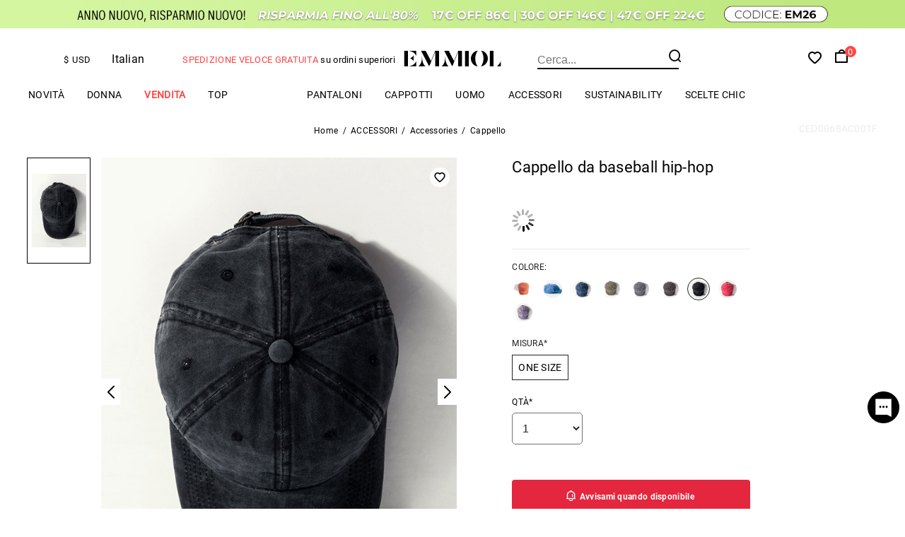

--- FILE ---
content_type: text/html; charset=utf-8
request_url: https://it.emmiol.com/cappello-da-baseball-hip-hop-product366142.html
body_size: 25212
content:
<!DOCTYPE html><html lang="it"><head> <meta charset="UTF-8"><meta http-equiv="X-UA-Compatible" content="IE=edge"> <meta name="facebook-domain-verification" content="nbldxw7rsy718tzhqmxcmagstoqt3f" /><meta content="width=device-width, initial-scale=1.0, maximum-scale=1.0, user-scalable=0" name="viewport"><link rel="dns-prefetch" href="//fr.emmiol.com"><link rel="dns-prefetch" href="//www.emmiol.com"><link rel="dns-prefetch" href="//cart.emmiol.com"><link rel="dns-prefetch" href="//login.emmiol.com"><link rel="dns-prefetch" href="//order.emmiol.com"><link rel="dns-prefetch" href="//user.emmiol.com"><link rel="dns-prefetch" href="//checkout.emmiol.com"><link rel="shortcut icon" href="https://it.emmiol.com/favicon.ico?v=4" type="image/x-icon"> <meta name="apple-mobile-web-app-capable" content="yes"> <meta name="apple-mobile-web-app-status-bar-style" content="black"> <link rel="apple-touch-icon" sizes="192x192" href="https://cdnimg.emmiol.com/EM/image/en/20201202_923/2020-09-07-logo.png"> <meta name="theme-color" content="#000"> <link rel="manifest" href="/manifest.json"><meta name="wot-verification" content="ee22c483c022c70eb83c"/><meta name="p:domain_verify" content="4d605eb778dd760744f3c6e8aec2f7ad"/><title>Emmiol Spedizione gratuita 2026 Cappello da baseball hip-hop Nero ONE SIZE di Cappello nel negozio online. | EMMIOL</title><meta name="keywords" content="Cappello da baseball hip-hop Emmiol"/><meta name="description" content="Emmiol Spedizione gratuita 2026 Cappello da baseball hip-hop Nero ONE SIZE sotto i 19.07€ di Cappello nel negozio online. | EMMIOL"/><meta name="renderer" content="webkit"> <meta name="p:domain_verify" content="19330aa6494374ffbdd0900a1d93d995"/>   
<link rel="alternate" hreflang="en" href="https://www.emmiol.com/hip-hop-baseball-hat-product366142.html" />
<link rel="alternate" hreflang="fr" href="https://fr.emmiol.com/casquette-de-baseball-hip-hop-product366142.html" />
<link rel="alternate" hreflang="es" href="https://es.emmiol.com/gorra-de-b-isbol-hip-product366142.html" />
<link rel="alternate" hreflang="de" href="https://de.emmiol.com/hip-hop-baseballm-tze-product366142.html" />
<link rel="alternate" hreflang="it" href="https://it.emmiol.com/cappello-da-baseball-hip-hop-product366142.html" />   <link rel="stylesheet" href="https://static.emmiol.com/static/css/public.css?v=c2c46c0df7"><link rel="stylesheet" href="https://static.emmiol.com/static/css/swiper-bundle.min.css"><script src="https://static.emmiol.com/static/js/jquery-3.2.1.min.js" type="52515dcca96c7629b5678605-text/javascript"></script> <script type="52515dcca96c7629b5678605-text/javascript">
const website_name = "emmiol";
const website_name_uppercase = "EMMIOL";
const website_name_capitalize = "Emmiol";
const website_cap = "E";
const firebase_config =
{
    apiKey: "AIzaSyBvpqhz8_ORzl3jzc6ekAALjs7sgfnyH9U",
    authDomain: "emmiol-pwa.firebaseapp.com",
    databaseURL: "https://emmiol-pwa.firebaseio.com",
    projectId: "emmiol-pwa",
    storageBucket: "emmiol-pwa.appspot.com",
    messagingSenderId: "475736236778",
    appId: "1:475736236778:web:869aa9eafcdd3e0e2bed93",
    measurementId: "G-MLFWXFCTCG"
};
const firebase_public_vapid_key = "BB--S_KueHCuEjdFjczfBY_yNow2C6QPkS2X53TxInnI-RqzU5Yo4gBjYvvN8NrwMRZvYpGQ9SEyb6RV5wqegdg";
const gtm_identify = "GTM-WP6PLXK";
const website_logo_class = "icon-logo";
const website_btm_pay_icon = "https://cdnimg.emmiol.com/EM/image/en/20230308_1878/icon-pc.jpg";
const website_pwa_mobile_icon = "https://cdnimg.emmiol.com/EM/image/en/20201202_923/2020-09-07-logo.png";
const facebook_official = "https://www.facebook.com/Emmiol-101911904562399/?modal=admin_todo_tour";
const ins_official = "https://www.instagram.com/emmiolofficial/";
const pinterest_official = "https://www.pinterest.com/emmiol1178/_created/";
const fb_app_id = "553235595371624";
const fb_app_secret = "48e9fb4a5644ae51a8f262e83690b310";
const google_client_id="411977669421-bqd2tqao5sntq389r5481uhv67a5qiak.apps.googleusercontent.com";
const subscribeIndex="https://cdnimg.emmiol.com/EM/image/en/20210316_1025/2021-03-15-2_03.jpg";
const stripePublishableKey="pk_live_51IByRYGTSrkpBRqDp13ZxzD5sTN4VluEHkKXZDuC7tR18Eex51275Nz3N66O8IynuagwdNaltj0wlTitnIF6UrTr00EEWeEmYy";
const payPalClientId = "AVRGLg9YWJTiTFrgLtRHn8WTupZb4uKJx101OheyRON80PN2tmybf0EWTQlgKFYUyK5NbHBrzY1y8yXd";
const saveIconFlag = "1";
const websiteBtmPayIconMobile = "https://cdnimg.emmiol.com/EM/image/en/20230308_1878/icon-m.jpg";
const ga4Id = "G-00REZ82TLD";
</script><script type="52515dcca96c7629b5678605-text/javascript">
var COOKIESDIAMON = '.emmiol.com';
var DOMAIN = 'https://it.emmiol.com/';
var DOMAIN_USER = 'https://user.emmiol.com/';
var DOMAIN_CART = 'https://cart.emmiol.com/';
var JS_IMG_URL  = 'https://static.emmiol.com/static/';
var JS_LANG = 'it/';	// JS lang dist
var DOMAIN_IMG = 'https://cdnimg.emmiol.com/';
var UPLOAD_URL = 'https://upload.emmiol.com/';
//https setting
var HTTPS_LOGIN_DOMAIN      = 'https://login.emmiol.com/',
    HTTPS_ORDER_DOMAIN      = 'https://order.emmiol.com/',
    HTTPS_CSS_DOMAIN        = 'https://static.emmiol.com/',
    HTTPS_GALLERY_DOMAIN    = 'https://cdnimg.emmiol.com/',
    IS_LOCAL                = '',
    NO_ACCESS               = false,
    ptengineListInsertFlag  = 0;

if(location.href.indexOf('defaultLanguageIsChinese') != -1 || location.href.indexOf('is_app') != -1){
    document.cookie = 'defaultLanguage=1;max-age=31536000;path=/;domain='+COOKIESDIAMON;
}
if(document.cookie.indexOf('defaultLanguage') == -1 && location.href.indexOf('/m-404page_not_found.htm') == -1 && IS_LOCAL != 1)
{
    NO_ACCESS = true;
}

</script> <script type="52515dcca96c7629b5678605-text/javascript">
window.mobile = (/iphone|ipod|android|windows phone/i.test(navigator.userAgent.toLowerCase()));
window.ipad = (/ipad/i.test(navigator.userAgent.toLowerCase()));
// window.gaid = 'UA-149839115-1';

window.platformType = window.mobile ? "m" : (window.ipad ? "ipad" : "pc");
window.newDressFlag = 1;

const tiktok_randomNum = Math.floor(Math.random() * 9000) + 1000 + Date.now();

document.cookie = 'tiktok_randomNum=' + tiktok_randomNum + ';max-age=2592000;path=/;domain='+COOKIESDIAMON;

var dataLayer = [], oDataLayer = new Object();
;(function(arr, o){
    o.tiktok_randomNum = tiktok_randomNum;
    o.mode = "responsive";
    o.currencyPage = "goods";
    o.emailType1 = "";
    o.emailType2 = "";
    o.is_new_user = "1";
    o.platform = platformType;
    o.extid = "";

    o.cur_lang = "it";
    o.criteo = "";

        o.google_tag_params = {
        legal: 1,
        prodid: "CED0068AC001FUS",
        pagetype: "product",
        totalvalue: 19.00,
        currency: "USD",
        pcat: "ACCESSORI > Accessories > Cappello"
    };
    
                    o.goods = new Object();
    o.goods.sn = "CED0068AC001F";
    o.goods.price = "19.00";
    o.goods.market_price = "21.00";
    o.goods.url = "https://it.emmiol.com/cappello-da-baseball-hip-hop-product366142.html";
    o.goods.pic = "https://cdnimg.emmiol.com/E/CED0068AC/286b95eeb5435f9cff84f0d70d33ec74.jpg?resize=360x480";
    o.goods.title = "Cappello da baseball hip-hop";
    o.goods.cat_id = "445";
    o.goods.nav_title_2 = "Accessories";
    o.goods.nav_title_3 = "Accessori";
    o.goods.add_time = "2024-04-11 02:40:52";
            o.googleGoodsItem = [{"item_name":"Cappello da baseball hip-hop","item_id":"CED0068AC001F","price":"19.00","item_brand":"emmiol","item_category":"ACCESSORI","item_list_name":"ACCESSORI > Accessories > Cappello","item_list_id":"445","index":0,"quantity":1,"item_category2":"ACCESSORI > Accessories","item_category3":"ACCESSORI > Accessories > Cappello","item_category5":"CED0068AC","item_variant":"Black \/ ONE SIZE \/ Nero \/ ONE SIZE \/ Cappello da baseball hip-hop \/ cappello-da-baseball-hip-hop"}];
                    arr.push(o);
})(dataLayer, oDataLayer);

let goodsItemDetail = oDataLayer.googleGoodsItem[0];
goodsItemDetail['item_list_id'] = 'goods';
goodsItemDetail['item_list_name'] = 'goods';
dataLayer.push({ ecommerce: null });
dataLayer.push({
  'event': 'view_item',
  'ecommerce': {
    'items': [goodsItemDetail]
  }
});

dataLayer.push({
  'event': 'add_to_cart',
  'ecommerce': {
    'items': [goodsItemDetail]
  }
});

goodsItemDetail.item_name && dataLayer.push({
  'ecommerce': {
    'detail': {
      'actionField': {'list': goodsItemDetail.item_list_name || ''},
      'products': [{
        'name': goodsItemDetail.item_name,
        'id': goodsItemDetail.item_id,
        'price': goodsItemDetail.price,
        'brand': goodsItemDetail.item_brand,
        'category': goodsItemDetail.item_category,
        'variant': goodsItemDetail.item_variant
        }]
        }
    }
});

goodsItemDetail.item_name && dataLayer.push({
  'event': 'addToCart',
  'ecommerce': {
    'currencyCode': 'USD',
    'add': {
      'products': [{
        'name': goodsItemDetail.item_name,
        'id': goodsItemDetail.item_id,
        'price': goodsItemDetail.price,
        'brand': goodsItemDetail.item_brand,
        'category': goodsItemDetail.item_category,
        'variant': goodsItemDetail.item_variant,
        'quantity': 1
        }]
        }
    }
});

</script><script src="https://static.emmiol.com/static/js/eventUpload.min.js?v=efe1acf2bf" type="52515dcca96c7629b5678605-text/javascript"></script> <script type="52515dcca96c7629b5678605-text/javascript">(function(w,d,s,l,i){w[l]=w[l]||[];w[l].push({'gtm.start':
new Date().getTime(),event:'gtm.js'});var f=d.getElementsByTagName(s)[0],
j=d.createElement(s),dl=l!='dataLayer'?'&l='+l:'';j.async=true;j.src=
'https://www.googletagmanager.com/gtm.js?id='+i+dl;f.parentNode.insertBefore(j,f);
})(window,document,'script','dataLayer',gtm_identify);</script>   <script async src="https://www.googletagmanager.com/gtag/js?id=G-00REZ82TLD" type="52515dcca96c7629b5678605-text/javascript"></script><script type="52515dcca96c7629b5678605-text/javascript">
window.dataLayer = window.dataLayer || [];
function gtag(){window.dataLayer.push(arguments);}
gtag('js', new Date());

gtag('config', ga4Id);
</script>   <script type="52515dcca96c7629b5678605-text/javascript">
{
    var my_array = new Array();
my_array['EUR'] = 1.00387945;
my_array['USD'] = 1;
my_array['GBP'] = 0.9095319;
my_array['AUD'] = 1.609532;
my_array['CAD'] = 1.366741;
my_array['CHF'] = 0.9948477;
my_array['HKD'] = 8.1378885;
my_array['CNY'] = 7.431795;
my_array['NZD'] = 1.6325085;
my_array['JPY'] = 112.5537;
my_array['RUB'] = 73.457685;
my_array['BRL'] = 5.7598905;
my_array['CLP'] = 862.575;
my_array['NOK'] = 10.176579;
my_array['DKK'] = 6.9604815;
my_array['SEK'] = 9.793203;
my_array['KRW'] = 1260.966;
my_array['ILS'] = 3.6118635;
my_array['MXN'] = 24.184965;
my_array['ARS'] = 73.657185;
my_array['AED'] = 3.8565765;
my_array['PHP'] = 52.36665;
my_array['MYR'] = 4.49925;
my_array['TWD'] = 30.93573;
my_array['ZAR'] = 18.12237;
my_array['SGD'] = 1.4623035;
var lang_currency_array = new Array();
lang_currency_array['ja'] = 'JPY';
lang_currency_array['fr'] = 'EUR';
lang_currency_array['es'] = 'EUR';
lang_currency_array['ru'] = 'RUB';
lang_currency_array['pt'] = 'EUR';
lang_currency_array['it'] = 'EUR';
lang_currency_array['de'] = 'EUR';
};
</script> <script data-cfasync="false" src="https://js.ptengine.com/79gt0sej.js"></script><script data-cfasync="false" src="https://ecstatic.ptengine.com/js/ec-5acf0796.js"></script> <meta property="og:title" content="Cappello da baseball hip-hop"/><meta property="og:type" content="product"/> <meta property="og:url" content="https://it.emmiol.com/cappello-da-baseball-hip-hop-product366142.html"/> <meta property="og:description" content="Sito di abbigliamento di moda con il maggior numero di gli Ultimi abiti casual e altre categorie come uomini, bambini, costumi da bagno ad un prezzo accessibile."/><meta property="og:image" content="https://cdnimg.emmiol.com/E/CED0068AC/286b95eeb5435f9cff84f0d70d33ec74.jpg?resize=350x350"/><meta property="og:site_name" content="emmiol"/><meta property="fb:admins" content=""/><meta property="fb:app_id" content=""/> <meta property="product:price:amount" content=" 19.07"/><meta property="product:price:currency" content="EUR"/> <meta itemprop="name" content="Cappello da baseball hip-hop"><meta itemprop="description" content="Sito di abbigliamento di moda con il maggior numero di gli Ultimi abiti casual e altre categorie come uomini, bambini, costumi da bagno ad un prezzo accessibile."><meta itemprop="image" content="https://cdnimg.emmiol.com/E/CED0068AC/286b95eeb5435f9cff84f0d70d33ec74.jpg?resize=350x350"><meta name="twitter:card" content="product"><meta name="twitter:site" content="@emmiol_official"><meta name="twitter:creator" content="@emmiol_official"><meta name="twitter:title" content="Cappello da baseball hip-hop | EMMIOL"><meta name="twitter:description" content="EMMIOL Sito di abbigliamento di moda con il maggior numero di gli Ultimi abiti casual e altre categorie come uomini, bambini, costumi da bagno ad un prezzo accessibile."><meta name="twitter:image" content="https://cdnimg.emmiol.com/E/CED0068AC/286b95eeb5435f9cff84f0d70d33ec74.jpg?resize=350x350"><meta name="twitter:label1" content="Price"> <meta name="twitter:data1" content="€ 19.07"> <meta name="twitter:label2" content="Color"><meta name="twitter:data2" content="Nero"><link rel="stylesheet" href="https://static.emmiol.com/static/css/goods_similar.css?v=9a135a48f0"><link rel="stylesheet" href="https://static.emmiol.com/static/css/goods.css?v=9a050cb36a">  <script type="52515dcca96c7629b5678605-text/javascript">
        var sameGoodsListSale = [];

        var contentList = [];
        localStorage.setItem('cacheGalTemp', JSON.stringify(contentList));

        var isQuickAddFlag = 1;
    </script></head><body data-goodsid="366142" data-top-cat-id="35">  <a href="javascript:;" data-pc="https://it.emmiol.com/HOT-PRODUCTS.html" data-pad="https://it.emmiol.com/HOT-PRODUCTS.html" data-wap="https://it.emmiol.com/HOT-PRODUCTS.html" class="js-promotion-block promotion-block pr"><picture><source srcset="https://cdnimg.emmiol.com/EM/image/en/20251224_2421/2025-12-23-PC-it_01.jpg" media="(min-width: 1025px)"><source srcset="https://cdnimg.emmiol.com/EM/image/en/20251224_2421/2025-12-23-PC-it_01.jpg" media="(min-width: 768px) and (max-width: 1024px)"> <img src="https://cdnimg.emmiol.com/EM/image/en/20251224_2421/2025-12-23-M-it_01.jpg" width="100%"></picture><span class="timeZone none"><span class="tz-box js-tzBox"><span id="hours"></span><span id="minutes"></span><span id="seconds"><span id="secondTens"></span><span id="secondOnes" class="up-slide"></span><span class="secondByte"></span></span></span></span></a>  <script type="52515dcca96c7629b5678605-text/javascript">(function () {
    $("body").addClass('lag-it site-emmiol')
})()</script> <header class="header-container"><div class="fluid-container fluid-container-top"><dl class="top-currency js-top-currency"><dt><span class="js-show-bz"><label>$</label>USD</span></dt><dd class="js-bz-list bz-list"><ul><li class="js-usdBg" data-bizhong="USD" data-icon="$"><em class="usd-bg"></em><label>$</label>USD</li><li class="js-eurBg" data-bizhong="EUR" data-icon="€"><em class="eur-bg"></em><label>€</label>EUR</li><li class="js-gbpBg" data-bizhong="GBP" data-icon="£"><em class="gbp-bg"></em><label>£</label>GBP</li><li class="js-audBg" data-bizhong="AUD" data-icon="AU $"><em class="aud-bg"></em><label>$</label>AUD</li><li class="js-cadBg" data-bizhong="CAD" data-icon="C $"><em class="cad-bg"></em><label>$</label>CAD</li><li class="js-mxnBg" data-bizhong="MXN" data-icon="$MXN"><em class="mxn-bg"></em><label>$</label>MXN</li></ul></dd></dl><div class="swtich-lang js-switchLang">        Italian <ul>  <li><a title="EMMIOL English" href="https://www.emmiol.com/">English</a></li>   <li><a title="EMMIOL Spanish" href="https://es.emmiol.com/">Spanish</a></li>   <li><a title="EMMIOL German" href="https://de.emmiol.com/">German</a></li>    </ul></div><div class="free-state swiper-container" id="freeState"><div class="swiper-wrapper">  <div class="swiper-slide"><span class="red">SPEDIZIONE VELOCE GRATUITA</span> su ordini superiori ai <span class="my-shop-price" data-orgp="69">69<span class="icon">$</span></span></div> </div></div><a class="site-logo" href="https://it.emmiol.com/"><i class="icon-logo"></i></a><a class="response-search-btn js-response-search-btn icon-search none" href="javascript:void(0);"></a><div class="search-area js-search-area" name="searchFrom"> <input type="text" placeholder="Cerca..." class="search-input js-k2" autocomplete="off"> <button type="submit" class="icon-search"></button><div class="relate-layer"><dl class="top-search"> <dt>PIÙ RICERCATI</dt>  </dl><dl class="history-search js-history-search"><dt>HISTORY</dt></dl> <a href="javascript:void(0);" class="clear-history js-clear-history none">Clear</a></div></div><div class="login-sign js-login-sign"><a rel="nofollow" href="https://user.emmiol.com/it/m-users.htm"><em class="usertip"></em></a><div id="js_isLoginInfo"></div><div id="js_isNotLogin" class="none"> <a href="https://login.emmiol.com/it/m-users-a-sign.htm" rel="nofollow">Accedi</a> <a href="https://login.emmiol.com/it/m-users-a-sign.htm?type=2" class="login-entery" rel="nofollow">/ Registrati</a></div><div class="lang-cell-mobile js-lang-mobile-cell"> <a class="en-cell" href="javascript:void(0);">Italian<i class="icon-down"></i></a></div><ol class="js-lang-ol">  <li><a href="https://www.emmiol.com/">English</a></li>   <li><a href="https://es.emmiol.com/">Spanish</a></li>   <li><a href="https://de.emmiol.com/">German</a></li>    </ol><ul><li><a href="https://user.emmiol.com/it/m-users-a-points_record.htm">I miei Punti E</a></li><li><a href="https://user.emmiol.com/it/m-users-a-order_list.htm">I MIEI ORDINI</a></li><li><a href="https://user.emmiol.com/it/m-users-a-collection_list.htm">I Miei Preferiti</a></li><li><a href="https://user.emmiol.com/it/m-users-a-profile.htm">Dati Personali</a></li><li><a href="https://login.emmiol.com/it/m-users-a-logout.htm" class="js-logout">Esci</a></li></ul></div><a href="https://user.emmiol.com/it/m-users-a-collection_list.htm" class="favorite icon-favourite"></a><a data-href="https://cart.emmiol.com/it/cart.html" href="javascript:void(0);" class="cart" id="js_cart_items"><i class="icon-bag"></i> <span class="js-cart-num">0</span></a><div class="g-top-minicart none" id="mini_cart"></div><a class="btn-response-nav icon-menu js-btn-nav none"></a></div><div class="fluid-container fluid-container-bottom"><nav class="response-nav js-response-nav"> <ul class='lever-0'><li class='lever-1 js_showSubNav'><a class='lever-1-1' href='https://it.emmiol.com/novita.html'>Novità</a></li><li class="lever-1 js_showSubNav"><a href="https://it.emmiol.com/donna-abbigliamento-b-1.html" title="EMMIOL Donna" class="lever-1-1 lever-has-children">Donna</a><div class="lever-1-2 hide-lever"><div class="lever-container"><ul class="nav-categories"><li class="lever-2"><a class="nav-current" title="EMMIOL Vedi tutto" href="https://it.emmiol.com/donna-abbigliamento-b-1.html">Vedi tutto</a></li><li class="lever-2"><a class="ga-cate-link" title="EMMIOL TOP" href="https://it.emmiol.com/top-c-24.html">TOP</a></li><li class="lever-2"><a class="ga-cate-link" title="EMMIOL PANTALONI" href="https://it.emmiol.com/pantaloni-c-36.html">PANTALONI</a></li><li class="lever-2"><a class="ga-cate-link" title="EMMIOL Abiti" href="https://it.emmiol.com/abiti-c-6.html">Abiti</a></li><li class="lever-2"><a class="ga-cate-link" title="EMMIOL COSTUMI DA BAGNO" href="https://it.emmiol.com/costumi-da-bagno-c-44.html">COSTUMI DA BAGNO</a></li><li class="lever-2"><a class="ga-cate-link" title="EMMIOL Cappotti" href="https://it.emmiol.com/cappotti-c-31.html">Cappotti</a></li><li class="lever-2"><a class="ga-cate-link" title="EMMIOL Tute e Tutine" href="https://it.emmiol.com/tute-e-tutine-b-97.html">Tute e Tutine</a></li><li class="lever-2"><a class="ga-cate-link" title="EMMIOL Abiti da Due Pezzi" href="https://it.emmiol.com/abiti-da-due-pezzi-c-43.html">Abiti da Due Pezzi</a></li><li class="lever-2"><a class="ga-cate-link" title="EMMIOL Abiti da Casa" href="https://it.emmiol.com/abiti-da-casa-c-448.html">Abiti da Casa</a></li></ul><ul class="nav-trending"></ul><div class="nav-recommend"><div class="nav-recommend-item"><a class="ga-cate-img" title="EMMIOL Carico" href="https://it.emmiol.com/s/cargo.html?cat_id=1" ><img src="https://static.emmiol.com/static/img/category/loading.gif" data-original="https://cdnimg.emmiol.com/EM/image/en/20230221_1862/women-Cargo.jpg" data-info="445"  alt="Carico"><span>Carico</span></a></div><div class="nav-recommend-item"><a class="ga-cate-img" title="EMMIOL Capispalla" href="https://it.emmiol.com/outerwear-c-31.html" ><img src="https://static.emmiol.com/static/img/category/loading.gif" data-original="https://cdnimg.emmiol.com/EM/image/en/20230911_2094/Outerwear.jpg" data-info="450"  alt="Capispalla"><span>Capispalla</span></a></div><div class="nav-recommend-item"><a class="ga-cate-img" title="EMMIOL Abiti" href="https://it.emmiol.com/dresses-c-6.html" ><img src="https://static.emmiol.com/static/img/category/loading.gif" data-original="https://cdnimg.emmiol.com/EM/image/en/20230911_2094/Dresses.jpg" data-info="455"  alt="Abiti"><span>Abiti</span></a></div></div></div></div></li><li class="lever-1 js_showSubNav"><a href="https://it.emmiol.com/vendita-c-635.html" title="EMMIOL Vendita" class="lever-1-1 lever-has-children">Vendita</a><div class="lever-1-2 hide-lever"><div class="lever-container"><ul class="nav-categories"><li class="lever-2"><a class="nav-current" title="EMMIOL Vedi tutto" href="https://it.emmiol.com/vendita-c-635.html">Vedi tutto</a></li><li class="lever-2"><a class="ga-cate-link" title="EMMIOL Donne" href="https://it.emmiol.com/donne-c-636.html">Donne</a></li><li class="lever-2"><a class="ga-cate-link" title="EMMIOL Vestiti" href="https://it.emmiol.com/vestiti-c-637.html">Vestiti</a></li><li class="lever-2"><a class="ga-cate-link" title="EMMIOL Top da donna" href="https://it.emmiol.com/top-da-donna-c-638.html">Top da donna</a></li><li class="lever-2"><a class="ga-cate-link" title="EMMIOL Pantaloni da donna" href="https://it.emmiol.com/pantaloni-da-donna-c-639.html">Pantaloni da donna</a></li><li class="lever-2"><a class="ga-cate-link" title="EMMIOL Costumi da bagno donna" href="https://it.emmiol.com/costumi-da-bagno-donna-c-640.html">Costumi da bagno donna</a></li><li class="lever-2"><a class="ga-cate-link" title="EMMIOL Uomini" href="https://it.emmiol.com/uomini-c-641.html">Uomini</a></li><li class="lever-2"><a class="ga-cate-link" title="EMMIOL Scarpe e accessori" href="https://it.emmiol.com/scarpe-e-accessori-c-642.html">Scarpe e accessori</a></li></ul><ul class="nav-trending"></ul></div></div></li><li class="lever-1 js_showSubNav"><a href="https://it.emmiol.com/top-c-24.html" title="EMMIOL TOP" class="lever-1-1 lever-has-children">TOP</a><div class="lever-1-2 hide-lever"><div class="lever-container"><ul class="nav-categories"><li class="lever-2"><a class="nav-current" title="EMMIOL Vedi tutto" href="https://it.emmiol.com/top-c-24.html">Vedi tutto</a></li><li class="lever-2"><a class="ga-cate-link" title="EMMIOL Top e Magliette" href="https://it.emmiol.com/top-e-magliette-c-30.html">Top e Magliette</a></li><li class="lever-2"><a class="ga-cate-link" title="EMMIOL Canotte e Top" href="https://it.emmiol.com/canotte-e-top-c-308.html">Canotte e Top</a></li><li class="lever-2"><a class="ga-cate-link" title="EMMIOL Maglioni" href="https://it.emmiol.com/maglioni-c-473.html">Maglioni</a></li><li class="lever-2"><a class="ga-cate-link" title="EMMIOL Top a Bandiera" href="https://it.emmiol.com/top-a-bandiera-c-27.html">Top a Bandiera</a></li><li class="lever-2"><a class="ga-cate-link" title="EMMIOL Camicie e Magliette" href="https://it.emmiol.com/camicie-e-magliette-c-26.html">Camicie e Magliette</a></li><li class="lever-2"><a class="ga-cate-link" title="EMMIOL Crop Tops" href="https://it.emmiol.com/crop-tops-c-561.html">Crop Tops</a></li><li class="lever-2"><a class="ga-cate-link" title="EMMIOL Corpetto" href="https://it.emmiol.com/corpetto-c-248.html">Corpetto</a></li><li class="lever-2"><a class="ga-cate-link" title="EMMIOL Body" href="https://it.emmiol.com/body-c-25.html">Body</a></li></ul><ul class="nav-trending"></ul><div class="nav-recommend"><div class="nav-recommend-item"><a class="ga-cate-img" title="EMMIOL Maniche Corte" href="https://it.emmiol.com/s/short-sleeves.html?cat_id=24" ><img src="https://static.emmiol.com/static/img/category/loading.gif" data-original="https://cdnimg.emmiol.com/EM/image/en/20240220_2274/LongSleeves.jpg" data-info="475"  alt="Maniche Corte"><span>Maniche Corte</span></a></div><div class="nav-recommend-item"><a class="ga-cate-img" title="EMMIOL Maglieria" href="https://it.emmiol.com/knits-c-473.html" ><img src="https://static.emmiol.com/static/img/category/loading.gif" data-original="https://cdnimg.emmiol.com/EM/image/en/20230911_2094/Knits.jpg" data-info="480"  alt="Maglieria"><span>Maglieria</span></a></div><div class="nav-recommend-item"><a class="ga-cate-img" title="EMMIOL Oversize" href="https://it.emmiol.com/oversized-tees-c-934.html" ><img src="https://static.emmiol.com/static/img/category/loading.gif" data-original="https://cdnimg.emmiol.com/EM/image/en/20240220_2274/Oversized.jpg" data-info="485"  alt="Oversize"><span>Oversize</span></a></div></div></div></div></li><li class="lever-1 js_showSubNav"><a href="https://it.emmiol.com/cargo-c-925.html" title="EMMIOL Cargo" class="lever-1-1 lever-has-children">Cargo</a><div class="lever-1-2 hide-lever"><div class="lever-container"><ul class="nav-categories"><li class="lever-2"><a class="nav-current" title="EMMIOL Vedi tutto" href="https://it.emmiol.com/cargo-c-925.html">Vedi tutto</a></li><li class="lever-2"><a class="ga-cate-link" title="EMMIOL Cargo Pants" href="https://it.emmiol.com/cargo-pants-c-926.html">Cargo Pants</a></li><li class="lever-2"><a class="ga-cate-link" title="EMMIOL Cargo Jeans" href="https://it.emmiol.com/cargo-jeans-c-927.html">Cargo Jeans</a></li><li class="lever-2"><a class="ga-cate-link" title="EMMIOL Cargo Shorts" href="https://it.emmiol.com/cargo-shorts-c-928.html">Cargo Shorts</a></li><li class="lever-2"><a class="ga-cate-link" title="EMMIOL Cargo Skirt" href="https://it.emmiol.com/cargo-skirt-c-929.html">Cargo Skirt</a></li><li class="lever-2"><a class="ga-cate-link" title="EMMIOL Cargo Men" href="https://it.emmiol.com/cargo-men-c-930.html">Cargo Men</a></li></ul><ul class="nav-trending"></ul></div></div></li><li class="lever-1 js_showSubNav"><a href="https://it.emmiol.com/pantaloni-c-36.html" title="EMMIOL PANTALONI" class="lever-1-1 lever-has-children">PANTALONI</a><div class="lever-1-2 hide-lever"><div class="lever-container"><ul class="nav-categories"><li class="lever-2"><a class="nav-current" title="EMMIOL Vedi tutto" href="https://it.emmiol.com/pantaloni-c-36.html">Vedi tutto</a></li><li class="lever-2"><a class="ga-cate-link" title="EMMIOL Jeans" href="https://it.emmiol.com/jeans-c-221.html">Jeans</a></li><li class="lever-2"><a class="ga-cate-link" title="EMMIOL Pantaloni" href="https://it.emmiol.com/pantaloni-c-37.html">Pantaloni</a></li><li class="lever-2"><a class="ga-cate-link" title="EMMIOL Gonne" href="https://it.emmiol.com/gonne-c-39.html">Gonne</a></li><li class="lever-2"><a class="ga-cate-link" title="EMMIOL Pantaloncini" href="https://it.emmiol.com/pantaloncini-c-210.html">Pantaloncini</a></li></ul><ul class="nav-trending"></ul><div class="nav-recommend"><div class="nav-recommend-item"><a class="ga-cate-img" title="EMMIOL Carico" href="https://it.emmiol.com/s/cargo.html?q=cargo" ><img src="https://static.emmiol.com/static/img/category/loading.gif" data-original="https://cdnimg.emmiol.com/EM/image/en/20230221_1862/bottom-Cargo.jpg" data-info="460"  alt="Carico"><span>Carico</span></a></div><div class="nav-recommend-item"><a class="ga-cate-img" title="EMMIOL Sweatpants" href="https://it.emmiol.com/sweatpants-c-576.html" ><img src="https://static.emmiol.com/static/img/category/loading.gif" data-original="https://cdnimg.emmiol.com/EM/image/en/20230221_1862/bottom-Sweatpants.jpg" data-info="465"  alt="Sweatpants"><span>Sweatpants</span></a></div><div class="nav-recommend-item"><a class="ga-cate-img" title="EMMIOL Gonfia" href="https://it.emmiol.com/s/baggy.html?cat_id=36" ><img src="https://static.emmiol.com/static/img/category/loading.gif" data-original="https://cdnimg.emmiol.com/EM/image/en/20230221_1862/bottom-Baggy.jpg" data-info="470"  alt="Gonfia"><span>Gonfia</span></a></div></div></div></div></li><li class="lever-1 js_showSubNav"><a href="https://it.emmiol.com/cappotti-c-31.html" title="EMMIOL Cappotti" class="lever-1-1 lever-has-children">Cappotti</a><div class="lever-1-2 hide-lever"><div class="lever-container"><ul class="nav-categories"><li class="lever-2"><a class="nav-current" title="EMMIOL Vedi tutto" href="https://it.emmiol.com/cappotti-c-31.html">Vedi tutto</a></li><li class="lever-2"><a class="ga-cate-link" title="EMMIOL Maglie e Cardigan" href="https://it.emmiol.com/maglie-e-cardigan-c-28.html">Maglie e Cardigan</a></li><li class="lever-2"><a class="ga-cate-link" title="EMMIOL Felpe e Maglioni" href="https://it.emmiol.com/felpe-e-maglioni-c-218.html">Felpe e Maglioni</a></li><li class="lever-2"><a class="ga-cate-link" title="EMMIOL Giacca e Cappotto" href="https://it.emmiol.com/giacca-e-cappotto-c-34.html">Giacca e Cappotto</a></li><li class="lever-2"><a class="ga-cate-link" title="EMMIOL Sweater Vest" href="https://it.emmiol.com/sweater-vest-c-491.html">Sweater Vest</a></li><li class="lever-2"><a class="ga-cate-link" title="EMMIOL Cardigan" href="https://it.emmiol.com/cardigan-c-492.html">Cardigan</a></li><li class="lever-2"><a class="ga-cate-link" title="EMMIOL Blazer" href="https://it.emmiol.com/blazer-c-33.html">Blazer</a></li></ul><ul class="nav-trending"></ul><div class="nav-recommend"><div class="nav-recommend-item"><a class="ga-cate-img" title="EMMIOL Maglioni" href="https://it.emmiol.com/sweaters-c-28.html" ><img src="https://static.emmiol.com/static/img/category/loading.gif" data-original="https://cdnimg.emmiol.com/EM/image/en/20230911_2094/Sweaters.jpg" data-info="631"  alt="Maglioni"><span>Maglioni</span></a></div><div class="nav-recommend-item"><a class="ga-cate-img" title="EMMIOL Felpe con cappuccio" href="https://it.emmiol.com/hoodies-c-963.html" ><img src="https://static.emmiol.com/static/img/category/loading.gif" data-original="https://cdnimg.emmiol.com/EM/image/en/20230911_2094/Hoodies.jpg" data-info="636"  alt="Felpe con cappuccio"><span>Felpe con cappuccio</span></a></div><div class="nav-recommend-item"><a class="ga-cate-img" title="EMMIOL Felpe" href="https://it.emmiol.com/sweatshirts-c-964.html" ><img src="https://static.emmiol.com/static/img/category/loading.gif" data-original="https://cdnimg.emmiol.com/EM/image/en/20230911_2094/Sweatshirts.jpg" data-info="643"  alt="Felpe"><span>Felpe</span></a></div></div></div></div></li><li class="lever-1 js_showSubNav"><a href="https://it.emmiol.com/uomo-c-478.html" title="EMMIOL uomo" class="lever-1-1 lever-has-children">uomo</a><div class="lever-1-2 hide-lever"><div class="lever-container"><ul class="nav-categories"><li class="lever-2"><a class="nav-current" title="EMMIOL Vedi tutto" href="https://it.emmiol.com/uomo-c-478.html">Vedi tutto</a></li><li class="lever-2"><a class="ga-cate-link" title="EMMIOL Top" href="https://it.emmiol.com/top-c-479.html">Top</a></li><li class="lever-2"><a class="ga-cate-link" title="EMMIOL Shorts" href="https://it.emmiol.com/shorts-c-1016.html">Shorts</a></li><li class="lever-2"><a class="ga-cate-link" title="EMMIOL Pantaloni" href="https://it.emmiol.com/pantaloni-c-480.html">Pantaloni</a></li><li class="lever-2"><a class="ga-cate-link" title="EMMIOL Cappotti" href="https://it.emmiol.com/cappotti-c-481.html">Cappotti</a></li></ul><ul class="nav-trending"></ul><div class="nav-recommend"><div class="nav-recommend-item"><a class="ga-cate-img" title="EMMIOL Top e T-shirt" href="https://it.emmiol.com/tops-tees-c-486.html" ><img src="https://static.emmiol.com/static/img/category/loading.gif" data-original="https://cdnimg.emmiol.com/EM/image/en/20240220_2274/TopsTees.jpg" data-info="537"  alt="Top e T-shirt"><span>Top e T-shirt</span></a></div><div class="nav-recommend-item"><a class="ga-cate-img" title="EMMIOL Jeans" href="https://it.emmiol.com/jeans-c-485.html" ><img src="https://static.emmiol.com/static/img/category/loading.gif" data-original="https://cdnimg.emmiol.com/EM/image/en/20230221_1862/men-Jeans.jpg" data-info="504"  alt="Jeans"><span>Jeans</span></a></div><div class="nav-recommend-item"><a class="ga-cate-img" title="EMMIOL Accessori" href="https://it.emmiol.com/accessories-c-626.html" ><img src="https://static.emmiol.com/static/img/category/loading.gif" data-original="https://cdnimg.emmiol.com/EM/image/en/20230221_1862/men-Accessories.jpg" data-info="509"  alt="Accessori"><span>Accessori</span></a></div></div></div></div></li><li class="lever-1 js_showSubNav"><a href="https://it.emmiol.com/accessori-c-35.html" title="EMMIOL ACCESSORI" class="lever-1-1 lever-has-children">ACCESSORI</a><div class="lever-1-2 hide-lever"><div class="lever-container"><ul class="nav-categories"><li class="lever-2"><a class="nav-current" title="EMMIOL Vedi tutto" href="https://it.emmiol.com/accessori-c-35.html">Vedi tutto</a></li><li class="lever-2"><a class="ga-cate-link" title="EMMIOL Jewelry" href="https://it.emmiol.com/jewelry-c-811.html">Jewelry</a></li><li class="lever-2"><a class="ga-cate-link" title="EMMIOL Accessories" href="https://it.emmiol.com/accessories-c-810.html">Accessories</a></li><li class="lever-2"><a class="ga-cate-link" title="EMMIOL Shoes & Bags" href="https://it.emmiol.com/shoes-bags-c-831.html">Shoes & Bags</a></li><li class="lever-2"><a class="ga-cate-link" title="EMMIOL Beauty" href="https://it.emmiol.com/beauty-c-528.html">Beauty</a></li><li class="lever-2"><a class="ga-cate-link" title="EMMIOL Men's Accessories" href="https://it.emmiol.com/mens-accessories-c-626.html">Men's Accessories</a></li><li class="lever-2"><a class="ga-cate-link" title="EMMIOL Home" href="https://it.emmiol.com/home-c-812.html">Home</a></li><li class="lever-2"><a class="ga-cate-link" title="EMMIOL Electronics" href="https://it.emmiol.com/electronics-c-860.html">Electronics</a></li></ul><ul class="nav-trending"></ul><div class="nav-recommend"><div class="nav-recommend-item"><a class="ga-cate-img" title="EMMIOL Collane" href="https://it.emmiol.com/necklace-c-395.html" ><img src="https://static.emmiol.com/static/img/category/loading.gif" data-original="https://cdnimg.emmiol.com/EM/image/en/20230221_1862/AccBeauty-necklaces.jpg" data-info="514"  alt="Collane"><span>Collane</span></a></div><div class="nav-recommend-item"><a class="ga-cate-img" title="EMMIOL Sunglasses" href="https://it.emmiol.com/sunnies-c-570.html" ><img src="https://static.emmiol.com/static/img/category/loading.gif" data-original="https://cdnimg.emmiol.com/EM/image/en/20230221_1862/AccBeauty-Sunglasses.jpg" data-info="518"  alt="Sunglasses"><span>Sunglasses</span></a></div><div class="nav-recommend-item"><a class="ga-cate-img" title="EMMIOL Calze" href="https://it.emmiol.com/socks-c-468.html" ><img src="https://static.emmiol.com/static/img/category/loading.gif" data-original="https://cdnimg.emmiol.com/EM/image/en/20230221_1862/AccBeauty-LegWarmers.jpg" data-info="523"  alt="Calze"><span>Calze</span></a></div></div></div></div></li><li class="lever-1 js_showSubNav"><a href="https://it.emmiol.com/sustainability-c-893.html" title="EMMIOL Sustainability" class="lever-1-1 lever-has-children">Sustainability</a><div class="lever-1-2 hide-lever"><div class="lever-container"><ul class="nav-categories"><li class="lever-2"><a class="nav-current" title="EMMIOL Vedi tutto" href="https://it.emmiol.com/sustainability-c-893.html">Vedi tutto</a></li><li class="lever-2"><a class="ga-cate-link" title="EMMIOL Girl Power" href="https://it.emmiol.com/girl-power-c-894.html">Girl Power</a></li></ul><ul class="nav-trending"></ul></div></div></li><li class="lever-1 js_showSubNav"><a href="https://it.emmiol.com/scelte-chic-c-717.html" title="EMMIOL Scelte chic" class="lever-1-1 lever-has-children">Scelte chic</a><div class="lever-1-2 hide-lever"><div class="lever-container"><ul class="nav-categories"><li class="lever-2"><a class="nav-current" title="EMMIOL Vedi tutto" href="https://it.emmiol.com/scelte-chic-c-717.html">Vedi tutto</a></li><li class="lever-2"><a class="ga-cate-link" title="EMMIOL Shop On Instagram" href="https://it.emmiol.com/shop-on-instagram-c-869.html">Shop On Instagram</a></li><li class="lever-2"><a class="ga-cate-link" title="EMMIOL Shop On TikTok" href="https://it.emmiol.com/shop-on-tiktok-c-870.html">Shop On TikTok</a></li><li class="lever-2"><a class="ga-cate-link" title="EMMIOL Shop On Youtube" href="https://it.emmiol.com/shop-on-youtube-c-871.html">Shop On Youtube</a></li><li class="lever-2"><a class="ga-cate-link" title="EMMIOL Shop Grunge" href="https://it.emmiol.com/shop-grunge-c-872.html">Shop Grunge</a></li><li class="lever-2"><a class="ga-cate-link" title="EMMIOL Shop Cargo" href="https://it.emmiol.com/shop-cargo-c-873.html">Shop Cargo</a></li><li class="lever-2"><a class="ga-cate-link" title="EMMIOL Shop Y2K" href="https://it.emmiol.com/shop-y2k-c-874.html">Shop Y2K</a></li><li class="lever-2"><a class="ga-cate-link" title="EMMIOL Shop Jeans" href="https://it.emmiol.com/shop-jeans-c-875.html">Shop Jeans</a></li><li class="lever-2"><a class="ga-cate-link" title="EMMIOL Shop Mens" href="https://it.emmiol.com/shop-mens-c-876.html">Shop Mens</a></li><li class="lever-2"><a class="ga-cate-link" title="EMMIOL Shop Colored Contacts" href="https://it.emmiol.com/shop-colored-contacts-c-877.html">Shop Colored Contacts</a></li><li class="lever-2"><a class="ga-cate-link" title="EMMIOL Influencers' Choice" href="https://it.emmiol.com/influencers-choice-c-723.html">Influencers' Choice</a></li></ul><ul class="nav-trending"></ul><div class="nav-recommend"><div class="nav-recommend-item"><a class="ga-cate-img" title="EMMIOL Su Instagram" href="https://it.emmiol.com/emmiolgal/category-instagram-3.html" ><img src="https://static.emmiol.com/static/img/category/loading.gif" data-original="https://cdnimg.emmiol.com/EM/image/en/20230221_1862/tryonhaul-OnInstagram.jpg" data-info="595"  alt="Su Instagram"><span>Su Instagram</span></a></div><div class="nav-recommend-item"><a class="ga-cate-img" title="EMMIOL Shop Cargo" href="https://it.emmiol.com/emmiolgal/category-cargo-it-up-11.html" ><img src="https://static.emmiol.com/static/img/category/loading.gif" data-original="https://cdnimg.emmiol.com/EM/image/en/20230221_1862/tryonhaul-ShopCargo.jpg" data-info="600"  alt="Shop Cargo"><span>Shop Cargo</span></a></div><div class="nav-recommend-item"><a class="ga-cate-img" title="EMMIOL Acquista Uomo" href="https://it.emmiol.com/emmiolgal/category-emmiol-men-14.html" ><img src="https://static.emmiol.com/static/img/category/loading.gif" data-original="https://cdnimg.emmiol.com/EM/image/en/20230221_1862/tryonhaul-Shopmen.jpg" data-info="605"  alt="Acquista Uomo"><span>Acquista Uomo</span></a></div></div></div></div></li><li class="nav-gap-line"></li><li class="lever-1 js_showSubNav response-switch"><a class="lever-1-1 lever-has-children" href="https://it.emmiol.com/">CURRENCY:<span class="js-show-bz"><label>$</label>USD</span></a><div class="lever-1-2 hide-lever"><div class="lever-container"><ul class="nav-categories nav-bizhong js-bz-list"><li class="lever-2 js-usdBg" data-bizhong="USD" data-icon="$"><em class="usd-bg"></em><label>$</label>USD</li><li class="lever-2 js-eurBg" data-bizhong="EUR" data-icon="€"><em class="eur-bg"></em><label>€</label>EUR</li><li class="lever-2 js-gbpBg" data-bizhong="GBP" data-icon="£"><em class="gbp-bg"></em><label>£</label>GBP</li><li class="lever-2 js-audBg" data-bizhong="AUD" data-icon="AU $"><em class="aud-bg"></em><label>$</label>AUD</li><li class="lever-2 js-cadBg" data-bizhong="CAD" data-icon="C $"><em class="cad-bg"></em><label>$</label>CAD</li><li class="lever-2 js-mxnBg" data-bizhong="MXN" data-icon="$MXN"><em class="cad-bg"></em><label>$</label>MXN</li></ul></div></div></li><li class="nav-article-head">Learn Emmiol</li><li class="lever-1 js_showSubNav nav-aticle"><a class="lever-1-1 lever-has-children" href="https://it.emmiol.com/">INFORMAZIONI SULL'AZIENDA</a><div class="lever-1-2 hide-lever"><div class="lever-container"><ul class="nav-categories nav-bizhong js-bz-list"><li class="lever-2" ><a href="https://it.emmiol.com/about-us/">Su di Noi</a></li><li class="lever-2" ><a href="https://it.emmiol.com/contact-us/">Contattaci</a></li><li class="lever-2" ><a href="https://it.emmiol.com/privacy-policy/">Politica sulla Riservatezza</a></li><li class="lever-2" ><a href="https://it.emmiol.com/terms-and-conditions/">Termini e Condizioni</a></li></ul></div></div></li><li class="lever-1 js_showSubNav nav-aticle"><a class="lever-1-1 lever-has-children" href="https://it.emmiol.com/">GUIDE PER L'ACQUISTO</a><div class="lever-1-2 hide-lever"><div class="lever-container"><ul class="nav-categories nav-bizhong js-bz-list"><li class="lever-2" ><a href="https://it.emmiol.com/warranty-and-return/">Garanzia e Resi</a></li><li class="lever-2" ><a href="https://it.emmiol.com/shipping-and-handling/">Spedizione e Gestione</a></li><li class="lever-2" ><a href="https://it.emmiol.com/payment-methods/">Modalità di Pagamento</a></li></ul></div></div></li><li class="lever-1 js_showSubNav nav-aticle"><a class="lever-1-1 lever-has-children" href="https://it.emmiol.com/">CENTRO ASSISTENZA</a><div class="lever-1-2 hide-lever"><div class="lever-container"><ul class="nav-categories nav-bizhong js-bz-list"><li class="lever-2" ><a href="https://it.emmiol.com/size-and-fit-guides/">Guide su Taglia e Misura</a></li><li class="lever-2" ><a href="https://it.emmiol.com/shopping-faq/">Domande Frequenti sull'acquisto</a></li><li class="lever-2" ><a href="https://it.emmiol.com/do-i-have-to-pay-tax/">Devo pagare le tasse</a></li><li class="lever-2" ><a href="https://it.emmiol.com/e-points-bonus-program/">Programma Bonus Punti E</a></li><li class="lever-2" ><a href="https://it.emmiol.com/affiliate-program/">Make Money</a></li><li class="lever-2" ><a href="https://it.emmiol.com/student-discount">Student Discount</a></li></ul></div></div></li><li class="lever-1 js_showSubNav nav-aticle media-wrap"><a href="https://www.facebook.com/Emmiol-101911904562399/?modal=admin_todo_tour" class="icon-facebook" rel="nofollow noopener" target="_blank"></a><a href="https://www.instagram.com/emmiolofficial/" class="icon-instagram" rel="nofollow noopener" target="_blank"></a><a href="https://www.tiktok.com/@emmiolofficial?lang=en" class="icon-tiktok" rel="nofollow noopener" target="_blank"></a><a href="https://www.youtube.com/channel/UCT1ZdqkOc5nAaVOqRKZwrjA?view_as=subscriber" class="icon-youtube1" rel="nofollow noopener" target="_blank"></a><a href="https://www.pinterest.com/emmiol1178/_created/" class="icon-pinterest" rel="nofollow noopener" target="_blank"></a><a href="https://www.snapchat.com/add/emmiolofficial" class="icon-snapchat" rel="nofollow noopener" target="_blank"></a></li><li class="nav-save-wrap"><div class="sub-save"><a class="mfes-trustmark" href="https://www.mcafeesecure.com/verify?host=emmiol.com"><img src="https://static.emmiol.com/static/img/common/mcafeesecure.svg" alt="mcafeesecure"></a><a href="https://www.dmca.com/r/ygz81me" title="DMCA.com Protection Status" class="dmca-badge dmca-badge-extra"><img src="https://cdnimg.emmiol.com/EM/image/en/20200701_889/dmca_logo.png" alt="DMCA.com Protection Status"></a></div></li></ul></nav></div><div class="shade-layer js-shade-layer"></div></header><div class="g-top-minicart-notpc none" id="mini_cart_notpc" style="display: none;"></div> <div class="donates-tips none">Per ogni articolo venduto, Emmiol donerà US$0,1 per proteggere l'ambiente.<a href="https://it.emmiol.com/sustainability-plan">Per saperne di più ></a></div><div class="goods_ad js-goodsAd none"></div><div class="good_mainwrap" data-country-code="US"><div class="path tc"> <a href="/" title="EMMIOL  Home">Home</a>  <span>/</span> <a title="EMMIOL ACCESSORI" href="/accessories-c-35.html">ACCESSORI</a>  <span>/</span> <a title="EMMIOL Accessories" href="/accessories-c-810.html">Accessories</a>  <span>/</span> <a title="EMMIOL Cappello" href="/hat-c-445.html">Cappello</a>   &nbsp; <em class="sku-show" data-spu="CED0068AC">CED0068AC001F</em></div><h2 class="wap-title none clearfix">Cappello da baseball hip-hop</h2><div class="good_infowrap clearfix"><div class="good_imgwrap"><div class="imgshow clearfix"><div class="smallshow"> <div class="swiper-container js-smallShow js-webShow"><div class="swiper-wrapper"><div class="swiper-slide on" data-index="-1"> <img src="https://cdnimg.emmiol.com/E/CED0068AC/286b95eeb5435f9cff84f0d70d33ec74.jpg" alt="EMMIOL Cappello da baseball hip-hop"> </div>  <div class="swiper-slide" data-index="0"> <img src="https://cdnimg.emmiol.com/E/CED0068AC/a17b9e74dd2ced4ab498d2c286e7f36b.jpg" alt="EMMIOL Cappello da baseball hip-hop"> </div> <div class="swiper-slide" data-index="1"> <img src="https://cdnimg.emmiol.com/E/CED0068AC/8c7c7149df05e2115886c1b0c0784d99.mp4.jpg" alt="EMMIOL Cappello da baseball hip-hop"> <span class="video-btn-goods"></span> </div>  </div><div class="swiper-pagination none whole-pagination"></div></div><div class="swiper-container js-smallShow js-wapShow none"><div class="swiper-wrapper"><div class="swiper-slide on" data-index="-1">  <img src="https://cdnimg.emmiol.com/E/CED0068AC/286b95eeb5435f9cff84f0d70d33ec74.jpg" alt="EMMIOL Cappello da baseball hip-hop"> </div>  <div class="swiper-slide" data-index="0">  <img src="https://cdnimg.emmiol.com/E/CED0068AC/a17b9e74dd2ced4ab498d2c286e7f36b.jpg" alt="EMMIOL Cappello da baseball hip-hop"> </div> <div class="swiper-slide" data-index="1">  <video src="https://cdnimg.emmiol.com/E/CED0068AC/8c7c7149df05e2115886c1b0c0784d99.mp4" poster="https://cdnimg.emmiol.com/E/CED0068AC/8c7c7149df05e2115886c1b0c0784d99.mp4.jpg" controls playsinline preload="auto"></video><span class="v-g-btn js-g-btn"></span> </div>  </div><div class="swiper-pagination none whole-pagination"></div></div> <div class="zoom"></div> </div><div class="show-wrap"><div class="bigshow flash-maxheight"><div class="swiper-button-prev js-mainPrev"></div><div class="swiper-button-next js-mainNext"></div><div class="swift-wrap">  <img id="xzoom-default" src="https://cdnimg.emmiol.com/E/CED0068AC/286b95eeb5435f9cff84f0d70d33ec74.jpg"/> </div></div><div class="badge-like js-goodsLike "><span class="icon-favourite"></span><span class="icon-favouritex"></span></div> </div></div><div class="look wap-none"><div class="tab_title">Acquista il look</div><ul class="look-content switch-block clearfix">  <li class="js-priceFn fl  js-ptengineItem" data-sku="VEA0126AC001F"><div class="pr"> <a href="https://it.emmiol.com/orecchino-con-polsino-con-fiocco-product359665.html" title="EMMIOL Orecchino con polsino con fiocco da legare Balletcore" class="js-gaEventsBack ProductDetail_Click_Shoplook"><img data-original="https://cdnimg.emmiol.com/E/VEA0126AC/d69ff9d53b95c9d552010c06764e281f.jpg?resize=360x480" alt="EMMIOL Orecchino con polsino con fiocco da legare Balletcore" class="js-lazy db" src="https://static.emmiol.com/static/img/common/loading-good.gif">  <img data-original="https://cdnimg.emmiol.com/E/VEA0126AC/2327cd26aab51940c5777744f96821a2.jpg?resize=480x" alt="EMMIOL Orecchino con polsino con fiocco da legare Balletcore" class="js-lazy db second" src="https://static.emmiol.com/static/img/common/loading-good.gif"> </a> <a class="quick-buy" href="javascript:;" data-id="359665">Shopping Veloce</a> </div><div class="product-title"> <a href="https://it.emmiol.com/orecchino-con-polsino-con-fiocco-product359665.html" title="EMMIOL Orecchino con polsino con fiocco da legare Balletcore">Orecchino con polsino con fiocco da legare Balletcore</a></div></li>   <li class="js-priceFn fl  js-ptengineItem" data-sku="CEI0087BO002M"><div class="pr"> <a href="https://it.emmiol.com/jeans-boyfriend-lavati-casual-e-product389358.html" title="EMMIOL Jeans boyfriend lavati casual e larghi in stile americano" class="js-gaEventsBack ProductDetail_Click_Shoplook"><img data-original="https://cdnimg.emmiol.com/E/CEI0087BO/86697efabd54a557f0cd4a38cd6eb928.jpg?resize=360x480" alt="EMMIOL Jeans boyfriend lavati casual e larghi in stile americano" class="js-lazy db" src="https://static.emmiol.com/static/img/common/loading-good.gif">  <img data-original="https://cdnimg.emmiol.com/E/CEI0087BO/37ee289879d505e41424470c4287e137.jpg?resize=480x" alt="EMMIOL Jeans boyfriend lavati casual e larghi in stile americano" class="js-lazy db second" src="https://static.emmiol.com/static/img/common/loading-good.gif"> </a> <a class="quick-buy" href="javascript:;" data-id="389358">Shopping Veloce</a> </div><div class="product-title"> <a href="https://it.emmiol.com/jeans-boyfriend-lavati-casual-e-product389358.html" title="EMMIOL Jeans boyfriend lavati casual e larghi in stile americano">Jeans boyfriend lavati casual e larghi in stile americano</a></div></li>   <li class="js-priceFn fl no-margin js-ptengineItem" data-sku="APFK060BO002M"><div class="pr"> <a href="https://it.emmiol.com/pantaloni-della-tuta-a-vita-product417124.html" title="EMMIOL Pantaloni della tuta a vita alta con pizzo" class="js-gaEventsBack ProductDetail_Click_Shoplook"><img data-original="https://cdnimg.emmiol.com/E/APFK060BO/ca8dda09482e243bdde911463556d337.jpg?resize=360x480" alt="EMMIOL Pantaloni della tuta a vita alta con pizzo" class="js-lazy db" src="https://static.emmiol.com/static/img/common/loading-good.gif">  <img data-original="https://cdnimg.emmiol.com/E/APFK060BO/b7f1c227df81e76eed52de0508e96595.jpg?resize=480x" alt="EMMIOL Pantaloni della tuta a vita alta con pizzo" class="js-lazy db second" src="https://static.emmiol.com/static/img/common/loading-good.gif"> </a> <a class="quick-buy" href="javascript:;" data-id="417124">Shopping Veloce</a> </div><div class="product-title"> <a href="https://it.emmiol.com/pantaloni-della-tuta-a-vita-product417124.html" title="EMMIOL Pantaloni della tuta a vita alta con pizzo">Pantaloni della tuta a vita alta con pizzo</a></div></li>                </ul></div></div><div class="good_saleinfo"><h1 class="goodtitle clearfix"><span>Cappello da baseball hip-hop</span><i class="icon-share_icon none"></i></h1>  <div class="goodgrade"><p class="starscon js-starShow"></p><p class="numinfo js-numInfo"></p> </div> <div class="goodprice"> <p class="curPrice js-specialHandle ">  <span class="my-shop-price none" data-orgp="19.00" data-bz="19.00">19.00</span> </p> <p class="marketPrice"> <span class="my-shop-price" data-orgp="21.00">21.00</span></p>  <p class="goodtime none clearfix"><span class="time-text"><i class="icon-flash1"></i> Offerte Lampo</span><span class="time-box js-timeGoods js-timeGoodsCED0068AC001F" data-sku="CED0068AC001F"></span></p><p class="pre-sale-wrap js-preSaleWrap none clearfix"><span class="pre-left fl"><i class="icon-uniE947"></i> Prevendita</span> <span class="pre-right fr">Stimato per essere spedito entro 20 giorni</span></p>  </div><div class="market-activety js-marketAct none"><div class="market-txt swiper-container" id="goodsMarketSwipe"></div></div>    <div class="js-goodsTag goods-tag-wrap"></div>  <div class="goodproperty"><ul>  <li><div class="choose_wrap choose_color clearfix"><p class="tit">Colore:&nbsp;<span class="js-insertColor"></span></p><ul class="choose_list js-colorList clearfix">  <li data-type="color" data-attr="Arancia" data-goodssn="CED0068AC007F" class="item   "> <a href="javascript:void(0)" title="EMMIOL Cappello da baseball hip-hop Arancia" data-url="https://it.emmiol.com/hip-hop-baseball-hat-product366139.html"><img alt="EMMIOL Cappello da baseball hip-hop" src="https://cdnimg.emmiol.com/E/CED0068AC/97a23d5fa31def8e72d12a7b33031eb0.jpg?resize=100x100" height="42"></a></li>   <li data-type="color" data-attr="Blu" data-goodssn="CED0068AC006F" class="item   "> <a href="javascript:void(0)" title="EMMIOL Cappello da baseball hip-hop Blu" data-url="https://it.emmiol.com/hip-hop-baseball-hat-product366138.html"><img alt="EMMIOL Cappello da baseball hip-hop" src="https://cdnimg.emmiol.com/E/CED0068AC/049c3ec3edaf22af594070a10f49351b.jpg?resize=100x100" height="42"></a></li>   <li data-type="color" data-attr="Blu navy" data-goodssn="CED0068AC004F" class="item   "> <a href="javascript:void(0)" title="EMMIOL Cappello da baseball hip-hop Blu navy" data-url="https://it.emmiol.com/hip-hop-baseball-hat-product366136.html"><img alt="EMMIOL Cappello da baseball hip-hop" src="https://cdnimg.emmiol.com/E/CED0068AC/82479543bde78be78a177836816e67a3.jpg?resize=100x100" height="42"></a></li>   <li data-type="color" data-attr="Cammello" data-goodssn="CED0068AC009F" class="item   "> <a href="javascript:void(0)" title="EMMIOL Cappello da baseball hip-hop Cammello" data-url="https://it.emmiol.com/hip-hop-baseball-hat-product366141.html"><img alt="EMMIOL Cappello da baseball hip-hop" src="https://cdnimg.emmiol.com/E/CED0068AC/cba7b94ea0f43302cb76343f25b1efef.jpg?resize=100x100" height="42"></a></li>   <li data-type="color" data-attr="Grigio" data-goodssn="CED0068AC002F" class="item   "> <a href="javascript:void(0)" title="EMMIOL Cappello da baseball hip-hop Grigio" data-url="https://it.emmiol.com/hip-hop-baseball-hat-product366134.html"><img alt="EMMIOL Cappello da baseball hip-hop" src="https://cdnimg.emmiol.com/E/CED0068AC/b689559a7146404e1a1fb16dda065c2c.jpg?resize=100x100" height="42"></a></li>   <li data-type="color" data-attr="Marrone" data-goodssn="CED0068AC008F" class="item   "> <a href="javascript:void(0)" title="EMMIOL Cappello da baseball hip-hop Marrone" data-url="https://it.emmiol.com/hip-hop-baseball-hat-product366140.html"><img alt="EMMIOL Cappello da baseball hip-hop" src="https://cdnimg.emmiol.com/E/CED0068AC/a6df2724ecbe2e1af292ba0b9de9c353.jpg?resize=100x100" height="42"></a></li>   <li data-type="color" data-attr="Nero" data-goodssn="CED0068AC001F" class="item selected  "> <a href="javascript:void(0)" title="EMMIOL Cappello da baseball hip-hop Nero" data-url="https://it.emmiol.com/hip-hop-baseball-hat-product366142.html"><img alt="EMMIOL Cappello da baseball hip-hop" src="https://cdnimg.emmiol.com/E/CED0068AC/286b95eeb5435f9cff84f0d70d33ec74.jpg?resize=100x100" height="42"></a></li>   <li data-type="color" data-attr="Rosso" data-goodssn="CED0068AC003F" class="item   "> <a href="javascript:void(0)" title="EMMIOL Cappello da baseball hip-hop Rosso" data-url="https://it.emmiol.com/hip-hop-baseball-hat-product366135.html"><img alt="EMMIOL Cappello da baseball hip-hop" src="https://cdnimg.emmiol.com/E/CED0068AC/d456e59975c2f50045b7484db5f19349.jpg?resize=100x100" height="42"></a></li>   <li data-type="color" data-attr="Viola" data-goodssn="CED0068AC005F" class="item   "> <a href="javascript:void(0)" title="EMMIOL Cappello da baseball hip-hop Viola" data-url="https://it.emmiol.com/hip-hop-baseball-hat-product366137.html"><img alt="EMMIOL Cappello da baseball hip-hop" src="https://cdnimg.emmiol.com/E/CED0068AC/1769c2fb9c6548500cd3cf2f52856047.jpg?resize=100x100" height="42"></a></li>  </ul></div></li>   <li><div class="choose_wrap choose_size clearfix"><div class="size-guide js-sizeGuide"> <span class="tit js-sizeCountry">Misura*</span></div><ul class="choose_list js-sizeList choose_list_inline"> <li data-msg="" data-type="size" data-attr="ONE SIZE" data-goodssn="CED0068AC001F" class="item js-goodsItemMsg selected "> <a href="javascript:void(0)" title="EMMIOL Cappello da baseball hip-hop ONE SIZE" data-url="https://it.emmiol.com/hip-hop-baseball-hat-product366142.html">ONE SIZE</a></li> </ul>   <p class="clearfix js-msgWrap msg-wrap"></p></div></li>  </ul> </div>  <div class="goodquantity"><p class="tit">QTÀ*</p><div class="c-pwa-quantity-selector"> <select id="selectedQuantity-default" name="selectedQuantity" required="required" class="c-pwa-select"><option value="1" selected="selected">1</option><option value="2">2</option><option value="3">3</option><option value="4">4</option><option value="5">5</option><option value="6">6</option><option value="7">7</option><option value="8">8</option><option value="9">9</option><option value="10">10</option></select></div></div><div class="goodaddwrap fixBtn"><div class="badge-btn-like js-goodsLike "><span class="icon-favourite"></span><span class="icon-favouritex"></span></div>  <div class="notify-ctl js-notify" data-goodssn="CED0068AC001F"> <img src="https://cdnimg.emmiol.com/EM/image/en/20221228_1817/notify.png" alt="">  Avvisami quando disponibile</div>  </div> <div class="good-paypal"> <img width="15" src="[data-uri]" alt="PayPal Credit logo"> <img width="48" src="[data-uri]" alt="PayPal Credit logo"> <span>Pay in 4 interest-free payments on eligible purchases. <a target="_blank" href="https://www.emmiol.com/m-article-id-286.htm">More info</a></span></div> <div class="fav-share clearfix"><div class="share-wrap fl"> <em>Condividilo!</em><span class="icon-p js-sharePin" data-title="Cappello da baseball hip-hop" data-picture="https://cdnimg.emmiol.com/E/CED0068AC/286b95eeb5435f9cff84f0d70d33ec74.jpg?resize=350x350" data-link="https://it.emmiol.com/cappello-da-baseball-hip-hop-product366142.html"></span><span class="icon-f js-shareFb" data-title="Cappello da baseball hip-hop" data-picture="https://cdnimg.emmiol.com/E/CED0068AC/286b95eeb5435f9cff84f0d70d33ec74.jpg?resize=350x350" data-link="https://it.emmiol.com/cappello-da-baseball-hip-hop-product366142.html" data-caption="emmiol" data-description="Sito di abbigliamento di moda con il maggior numero di gli Ultimi abiti casual e altre categorie come uomini, bambini, costumi da bagno ad un prezzo accessibile."></span><span class="icon-c js-shareCopy"></span></div></div>  <div class="otherinfo"><span class="icon-trucking"></span> <span class="free-tip"> Spedizione Veloce Gratuita Oltre <span class="my-shop-price" data-orgp="69"><span class="icon">$</span></span></span></div><div class="block block1"><div class="b-title clearfix">PROTEZIONE DELL'ACQUIRENTE<i class="icon-backup"></i><i class="icon-spread"></i></div><div class="content-wrap"><ul class="clearfix"><li> <img src="https://static.emmiol.com/static/img/goods/return30.png" alt=""><p>30 Giorni Di <br/>Garanzia Sui Resi</p></li><li> <img src="https://static.emmiol.com/static/img/goods/instagram.png" alt=""><p><span class="js-getInstagramFans"></span><br/>Mi Piace</p></li><li> <img src="https://static.emmiol.com/static/img/goods/reviews.png" alt=""><p>Oltre 100K+ <br/>Recensioni</p></li><li> <img src="https://static.emmiol.com/static/img/goods/recycle.png" alt=""><p>Sostenibile</p></li></ul><div class="paragraph">Puoi restituirci i tuoi articoli entro 30 giorni dalla ricezione per un rimborso a condizione che siano nuovi di zecca, non utilizzati/non indossati, non lavati, con tutte le etichette originali e la loro confezione originale intatta.<br/><br/>

La nostra garanzia non si applica ai prodotti elencati nelle seguenti categorie: lenti a contatto, costumi da bagno, lingerie, orecchini, articoli in saldo o qualsiasi articolo scontato fornito.<br/><br/>

Emetteremo un rimborso completo escluse le spese di spedizione originali. Tieni presente che potrebbero essere necessari 3-6 giorni lavorativi dalla data in cui riceviamo i tuoi articoli per elaborare il rimborso. Trascorso questo tempo, il periodo di rimborso è il seguente:<br/><br/>

Rimborsi dell'account Paypal: fino a 48 ore<br/><br/>

Rimborsi con carta di credito: tra 7-14 giorni lavorativi<br/><br/>

Rimborsi sul portafoglio: fino a 24 ore. <a href="https://it.emmiol.com/warranty-and-return/">Per saperne di più ></a></div></div></div><div class="block block2"><div class="b-title clearfix">Descrizione<i class="icon-backup"></i><i class="icon-spread"></i></div><div class="content-wrap de_con clearfix"> <p>Stile: Casual/Strada/Punk/Fata Grunge/Vintage/Y2K/Dolce/Elegante<br/>Tipo di motivo: Tinta unita<br/>Quantità: 1 pezzo</p></div></div><div class="block block3"><div class="b-title clearfix"> Informazioni sulla spedizione<i class="icon-backup"></i><i class="icon-spread"></i></div><div class="content-wrap js-qustion-con"><p>Spedire a:  <select name="countrySelect" id="countrySelect"><option value=""></option></select></p><p class="process-tip"> Tempo di elaborazione:   <span>3-7</span> giorni lavorativi  <br/>Tempo di Ricezione = Tempo di Elaborazione + Tempo di Spedizione</p> <a class="learn-more" href="/m-article-id-39.htm" target="_blank">Per saperne di più ></a><div class="js-shipInfo ship-info"></div></div></div></div> </div><div class="look wap-show"><div class="tab_title">Acquista il look</div><div class="swiper-container shop-look" id="shop-look"><ul class="slides swiper-wrapper clearfix"> <li class="swiper-slide js-ptengineItem" data-sku="VEA0126AC001F"><div class="pr"> <a href="https://it.emmiol.com/orecchino-con-polsino-con-fiocco-product359665.html" title="EMMIOL Orecchino con polsino con fiocco da legare Balletcore" class="js-gaEventsBack ProductDetail_Click_Shoplook"><img data-original="https://cdnimg.emmiol.com/E/VEA0126AC/d69ff9d53b95c9d552010c06764e281f.jpg?resize=360x480" alt="EMMIOL Orecchino con polsino con fiocco da legare Balletcore" class="js-lazy db" src="https://static.emmiol.com/static/img/common/loading-good.gif"></a></div><div class="product-title"> <a title="EMMIOL Orecchino con polsino con fiocco da legare Balletcore" href="https://it.emmiol.com/orecchino-con-polsino-con-fiocco-product359665.html">Orecchino con polsino con fiocco da legare Balletcore</a></div></li> <li class="swiper-slide js-ptengineItem" data-sku="CEI0087BO002M"><div class="pr"> <a href="https://it.emmiol.com/jeans-boyfriend-lavati-casual-e-product389358.html" title="EMMIOL Jeans boyfriend lavati casual e larghi in stile americano" class="js-gaEventsBack ProductDetail_Click_Shoplook"><img data-original="https://cdnimg.emmiol.com/E/CEI0087BO/86697efabd54a557f0cd4a38cd6eb928.jpg?resize=360x480" alt="EMMIOL Jeans boyfriend lavati casual e larghi in stile americano" class="js-lazy db" src="https://static.emmiol.com/static/img/common/loading-good.gif"></a></div><div class="product-title"> <a title="EMMIOL Jeans boyfriend lavati casual e larghi in stile americano" href="https://it.emmiol.com/jeans-boyfriend-lavati-casual-e-product389358.html">Jeans boyfriend lavati casual e larghi in stile americano</a></div></li> <li class="swiper-slide js-ptengineItem" data-sku="APFK060BO002M"><div class="pr"> <a href="https://it.emmiol.com/pantaloni-della-tuta-a-vita-product417124.html" title="EMMIOL Pantaloni della tuta a vita alta con pizzo" class="js-gaEventsBack ProductDetail_Click_Shoplook"><img data-original="https://cdnimg.emmiol.com/E/APFK060BO/ca8dda09482e243bdde911463556d337.jpg?resize=360x480" alt="EMMIOL Pantaloni della tuta a vita alta con pizzo" class="js-lazy db" src="https://static.emmiol.com/static/img/common/loading-good.gif"></a></div><div class="product-title"> <a title="EMMIOL Pantaloni della tuta a vita alta con pizzo" href="https://it.emmiol.com/pantaloni-della-tuta-a-vita-product417124.html">Pantaloni della tuta a vita alta con pizzo</a></div></li> <li class="swiper-slide js-ptengineItem" data-sku="APFK135BO002M"><div class="pr"> <a href="https://it.emmiol.com/jeans-boyfriend-retr-con-stampa-product416879.html" title="EMMIOL Jeans boyfriend retrò con stampa digitale" class="js-gaEventsBack ProductDetail_Click_Shoplook"><img data-original="https://cdnimg.emmiol.com/E/APFK135BO/1acde67dcba17df74d6e53439166ec08.jpg?resize=360x480" alt="EMMIOL Jeans boyfriend retrò con stampa digitale" class="js-lazy db" src="https://static.emmiol.com/static/img/common/loading-good.gif"></a></div><div class="product-title"> <a title="EMMIOL Jeans boyfriend retrò con stampa digitale" href="https://it.emmiol.com/jeans-boyfriend-retr-con-stampa-product416879.html">Jeans boyfriend retrò con stampa digitale</a></div></li> <li class="swiper-slide js-ptengineItem" data-sku="EFC0206BO002M"><div class="pr"> <a href="https://it.emmiol.com/pantaloni-della-tuta-da-strada-product406500.html" title="EMMIOL Pantaloni della tuta da strada" class="js-gaEventsBack ProductDetail_Click_Shoplook"><img data-original="https://cdnimg.emmiol.com/E/EFC0206BO/9c86b83d35cae316c8881fdec8012069.jpg?resize=360x480" alt="EMMIOL Pantaloni della tuta da strada" class="js-lazy db" src="https://static.emmiol.com/static/img/common/loading-good.gif"></a></div><div class="product-title"> <a title="EMMIOL Pantaloni della tuta da strada" href="https://it.emmiol.com/pantaloni-della-tuta-da-strada-product406500.html">Pantaloni della tuta da strada</a></div></li> <li class="swiper-slide js-ptengineItem" data-sku="CFK0185BO002M"><div class="pr"> <a href="https://it.emmiol.com/pantaloni-della-tuta-con-stampa-product416507.html" title="EMMIOL Pantaloni della tuta larghi con stampa di lettere invecchiate di ispirazione vintage" class="js-gaEventsBack ProductDetail_Click_Shoplook"><img data-original="https://cdnimg.emmiol.com/E/CFK0185BO/84858254e4218fafdd71d8f76e7f5a16.jpg?resize=360x480" alt="EMMIOL Pantaloni della tuta larghi con stampa di lettere invecchiate di ispirazione vintage" class="js-lazy db" src="https://static.emmiol.com/static/img/common/loading-good.gif"></a></div><div class="product-title"> <a title="EMMIOL Pantaloni della tuta larghi con stampa di lettere invecchiate di ispirazione vintage" href="https://it.emmiol.com/pantaloni-della-tuta-con-stampa-product416507.html">Pantaloni della tuta larghi con stampa di lettere invecchiate di ispirazione vintage</a></div></li> <li class="swiper-slide js-ptengineItem" data-sku="CFH0089BO002M"><div class="pr"> <a href="https://it.emmiol.com/jeans-boyfriend-american-vintage-wash-product410814.html" title="EMMIOL Jeans boyfriend American Vintage Wash" class="js-gaEventsBack ProductDetail_Click_Shoplook"><img data-original="https://cdnimg.emmiol.com/E/CFH0089BO/6343ba6f4bbc43aecd97ba569385a567.jpg?resize=360x480" alt="EMMIOL Jeans boyfriend American Vintage Wash" class="js-lazy db" src="https://static.emmiol.com/static/img/common/loading-good.gif"></a></div><div class="product-title"> <a title="EMMIOL Jeans boyfriend American Vintage Wash" href="https://it.emmiol.com/jeans-boyfriend-american-vintage-wash-product410814.html">Jeans boyfriend American Vintage Wash</a></div></li> <li class="swiper-slide js-ptengineItem" data-sku="CFL0273BO002M"><div class="pr"> <a href="https://it.emmiol.com/jeans-a-zampa-vintage-lavati-product418199.html" title="EMMIOL Jeans a zampa vintage lavati" class="js-gaEventsBack ProductDetail_Click_Shoplook"><img data-original="https://cdnimg.emmiol.com/E/CFL0273BO/bdf51dd27bab78cf2e8d39cef027f481.jpg?resize=360x480" alt="EMMIOL Jeans a zampa vintage lavati" class="js-lazy db" src="https://static.emmiol.com/static/img/common/loading-good.gif"></a></div><div class="product-title"> <a title="EMMIOL Jeans a zampa vintage lavati" href="https://it.emmiol.com/jeans-a-zampa-vintage-lavati-product418199.html">Jeans a zampa vintage lavati</a></div></li> <li class="swiper-slide js-ptengineItem" data-sku="CEI0086BO002M"><div class="pr"> <a href="https://it.emmiol.com/jeans-boyfriend-a-gamba-larga-product389368.html" title="EMMIOL Jeans boyfriend a gamba larga stile retrò americano High Street" class="js-gaEventsBack ProductDetail_Click_Shoplook"><img data-original="https://cdnimg.emmiol.com/E/CEI0086BO/843f103c99cb17269eabea54554e8c3e.jpg?resize=360x480" alt="EMMIOL Jeans boyfriend a gamba larga stile retrò americano High Street" class="js-lazy db" src="https://static.emmiol.com/static/img/common/loading-good.gif"></a></div><div class="product-title"> <a title="EMMIOL Jeans boyfriend a gamba larga stile retrò americano High Street" href="https://it.emmiol.com/jeans-boyfriend-a-gamba-larga-product389368.html">Jeans boyfriend a gamba larga stile retrò americano High Street</a></div></li> <li class="swiper-slide js-ptengineItem" data-sku="CFF0174BO002M"><div class="pr"> <a href="https://it.emmiol.com/jeans-a-zampa-a-vita-product409359.html" title="EMMIOL Jeans a zampa a vita bassa lavati e invecchiati" class="js-gaEventsBack ProductDetail_Click_Shoplook"><img data-original="https://cdnimg.emmiol.com/E/CFF0174BO/83a9ceb71e25eec6e9c5852356a64ade.jpg?resize=360x480" alt="EMMIOL Jeans a zampa a vita bassa lavati e invecchiati" class="js-lazy db" src="https://static.emmiol.com/static/img/common/loading-good.gif"></a></div><div class="product-title"> <a title="EMMIOL Jeans a zampa a vita bassa lavati e invecchiati" href="https://it.emmiol.com/jeans-a-zampa-a-vita-product409359.html">Jeans a zampa a vita bassa lavati e invecchiati</a></div></li> </ul></div></div>  <div class="complete none js-completeCell"><div class="tab_title">Completa il Look</div><div class="compl-wrap js-complWrap"><div class="compl-1"> <img src="" alt=""></div><div class="compl-2"></div><div class="compl-3"></div></div></div><div class="good_Recom_wrap"><div class="tab_title">Persone hanno anche visualizzato</div><div class="scrollBox swiper-container" id="good_Recommended2"><ul class="slides swiper-wrapper switch-block"> <li class="js-priceFn swiper-slide js-ptengineItem" data-sku="CEI0087BO002M"><div class="pr"> <a href="https://it.emmiol.com/jeans-boyfriend-lavati-casual-e-product389358.html" title="EMMIOL Jeans boyfriend lavati casual e larghi in stile americano" class="js-gaEventsBack ProductDetail_Click_Peopleviewed"><img data-original="https://cdnimg.emmiol.com/E/CEI0087BO/86697efabd54a557f0cd4a38cd6eb928.jpg?resize=360x480" alt="EMMIOL Jeans boyfriend lavati casual e larghi in stile americano" class="js-lazy db" src="https://static.emmiol.com/static/img/common/loading-good.gif">  <img data-original="https://cdnimg.emmiol.com/E/CEI0087BO/37ee289879d505e41424470c4287e137.jpg?resize=480x" alt="EMMIOL Jeans boyfriend lavati casual e larghi in stile americano" class="js-lazy db second" src="https://static.emmiol.com/static/img/common/loading-good.gif"> </a> <a class="quick-buy" href="javascript:;" data-id="389358">Shopping Veloce</a> </div><div class="product-title"> <a title="EMMIOL Jeans boyfriend lavati casual e larghi in stile americano" href="https://it.emmiol.com/jeans-boyfriend-lavati-casual-e-product389358.html">Jeans boyfriend lavati casual e larghi in stile americano</a></div></li> <li class="js-priceFn swiper-slide js-ptengineItem" data-sku="VDG0184TO001S"><div class="pr"> <a href="https://it.emmiol.com/canotta-con-cavezza-plissettata-tinta-product321578.html" title="EMMIOL Canotta con cavezza plissettata tinta unita" class="js-gaEventsBack ProductDetail_Click_Peopleviewed"><img data-original="https://cdnimg.emmiol.com/E/VDG0184TO/370047fc6ed12252653d782e277e5c93.jpg?resize=360x480" alt="EMMIOL Canotta con cavezza plissettata tinta unita" class="js-lazy db" src="https://static.emmiol.com/static/img/common/loading-good.gif">  <img data-original="https://cdnimg.emmiol.com/E/VDG0184TO/5f6d477053b2994b6091b8338698b3c4.jpg?resize=480x" alt="EMMIOL Canotta con cavezza plissettata tinta unita" class="js-lazy db second" src="https://static.emmiol.com/static/img/common/loading-good.gif"> </a> <a class="quick-buy" href="javascript:;" data-id="321578">Shopping Veloce</a> </div><div class="product-title"> <a title="EMMIOL Canotta con cavezza plissettata tinta unita" href="https://it.emmiol.com/canotta-con-cavezza-plissettata-tinta-product321578.html">Canotta con cavezza plissettata tinta unita</a></div></li> <li class="js-priceFn swiper-slide js-ptengineItem" data-sku="CFL0056TO002M"><div class="pr"> <a href="https://it.emmiol.com/maniche-lunghe-con-scollo-obliquo-product417542.html" title="EMMIOL Maniche lunghe con scollo obliquo a pipistrello in tinta unita" class="js-gaEventsBack ProductDetail_Click_Peopleviewed"><img data-original="https://cdnimg.emmiol.com/E/CFL0056TO/630196c5196c4002f4e68d5d361ec043.jpg?resize=360x480" alt="EMMIOL Maniche lunghe con scollo obliquo a pipistrello in tinta unita" class="js-lazy db" src="https://static.emmiol.com/static/img/common/loading-good.gif">  <img data-original="https://cdnimg.emmiol.com/E/CFL0056TO/6b45a2f9ee363100388654aa1ff563c9.jpg?resize=480x" alt="EMMIOL Maniche lunghe con scollo obliquo a pipistrello in tinta unita" class="js-lazy db second" src="https://static.emmiol.com/static/img/common/loading-good.gif"> </a> <a class="quick-buy" href="javascript:;" data-id="417542">Shopping Veloce</a> </div><div class="product-title"> <a title="EMMIOL Maniche lunghe con scollo obliquo a pipistrello in tinta unita" href="https://it.emmiol.com/maniche-lunghe-con-scollo-obliquo-product417542.html">Maniche lunghe con scollo obliquo a pipistrello in tinta unita</a></div></li> <li class="js-priceFn swiper-slide js-ptengineItem" data-sku="CFL0233BO002M"><div class="pr"> <a href="https://it.emmiol.com/jeans-boyfriend-con-stampa-ali-product418334.html" title="EMMIOL Jeans boyfriend con stampa ali d'angelo" class="js-gaEventsBack ProductDetail_Click_Peopleviewed"><img data-original="https://cdnimg.emmiol.com/E/CFL0233BO/52774229443d71248e1595483307189f.jpg?resize=360x480" alt="EMMIOL Jeans boyfriend con stampa ali d'angelo" class="js-lazy db" src="https://static.emmiol.com/static/img/common/loading-good.gif">  <img data-original="https://cdnimg.emmiol.com/E/CFL0233BO/648c695d48c2de41d4065bdb9e2d3f1d.jpg?resize=480x" alt="EMMIOL Jeans boyfriend con stampa ali d'angelo" class="js-lazy db second" src="https://static.emmiol.com/static/img/common/loading-good.gif"> </a> <a class="quick-buy" href="javascript:;" data-id="418334">Shopping Veloce</a> </div><div class="product-title"> <a title="EMMIOL Jeans boyfriend con stampa ali d'angelo" href="https://it.emmiol.com/jeans-boyfriend-con-stampa-ali-product418334.html">Jeans boyfriend con stampa ali d'angelo</a></div></li> <li class="js-priceFn swiper-slide js-ptengineItem" data-sku="FCE0129TO004S"><div class="pr"> <a href="https://it.emmiol.com/top-in-maglia-a-maniche-product263397.html" title="EMMIOL Top in maglia a maniche lunghe all'uncinetto scavato" class="js-gaEventsBack ProductDetail_Click_Peopleviewed"><img data-original="https://cdnimg.emmiol.com/pdm/images/FCE0129TO/FCE0129TO-11.jpg?resize=360x480" alt="EMMIOL Top in maglia a maniche lunghe all'uncinetto scavato" class="js-lazy db" src="https://static.emmiol.com/static/img/common/loading-good.gif">  <img data-original="https://cdnimg.emmiol.com/pdm/images/FCE0129TO/FCE0129TO-9.jpg?resize=480x" alt="EMMIOL Top in maglia a maniche lunghe all'uncinetto scavato" class="js-lazy db second" src="https://static.emmiol.com/static/img/common/loading-good.gif"> </a> <a class="quick-buy" href="javascript:;" data-id="263397">Shopping Veloce</a> </div><div class="product-title"> <a title="EMMIOL Top in maglia a maniche lunghe all'uncinetto scavato" href="https://it.emmiol.com/top-in-maglia-a-maniche-product263397.html">Top in maglia a maniche lunghe all'uncinetto scavato</a></div></li> <li class="js-priceFn swiper-slide js-ptengineItem" data-sku="VCF0494AC001F"><div class="pr"> <a href="https://it.emmiol.com/cintura-con-fibbia-ad-occhiello-product260931.html" title="EMMIOL Cintura con fibbia ad occhiello a doppia stella" class="js-gaEventsBack ProductDetail_Click_Peopleviewed"><img data-original="https://cdnimg.emmiol.com/pdm/images/VCF0494AC/VCF0494AC-1.jpg?resize=360x480" alt="EMMIOL Cintura con fibbia ad occhiello a doppia stella" class="js-lazy db" src="https://static.emmiol.com/static/img/common/loading-good.gif">  <img data-original="https://cdnimg.emmiol.com/pdm/images/VCF0494AC/VCF0494AC-2.jpg?resize=480x" alt="EMMIOL Cintura con fibbia ad occhiello a doppia stella" class="js-lazy db second" src="https://static.emmiol.com/static/img/common/loading-good.gif"> </a> <a class="quick-buy" href="javascript:;" data-id="260931">Shopping Veloce</a> </div><div class="product-title"> <a title="EMMIOL Cintura con fibbia ad occhiello a doppia stella" href="https://it.emmiol.com/cintura-con-fibbia-ad-occhiello-product260931.html">Cintura con fibbia ad occhiello a doppia stella</a></div></li> <li class="js-priceFn swiper-slide js-ptengineItem" data-sku="ACDF814BO004M"><div class="pr"> <a href="https://it.emmiol.com/jeans-larghi-ombre-lavati-da-product325442.html" title="EMMIOL Jeans larghi Ombre lavati da uomo" class="js-gaEventsBack ProductDetail_Click_Peopleviewed"><img data-original="https://cdnimg.emmiol.com/E/ACDF814BO/6ac3b9b93d283664b93fc8d4ae4e9e07.jpg?resize=360x480" alt="EMMIOL Jeans larghi Ombre lavati da uomo" class="js-lazy db" src="https://static.emmiol.com/static/img/common/loading-good.gif">  <img data-original="https://cdnimg.emmiol.com/E/ACDF814BO/dfb610316e18326a756580d879a7e2cb.jpg?resize=480x" alt="EMMIOL Jeans larghi Ombre lavati da uomo" class="js-lazy db second" src="https://static.emmiol.com/static/img/common/loading-good.gif"> </a> <a class="quick-buy" href="javascript:;" data-id="325442">Shopping Veloce</a> </div><div class="product-title"> <a title="EMMIOL Jeans larghi Ombre lavati da uomo" href="https://it.emmiol.com/jeans-larghi-ombre-lavati-da-product325442.html">Jeans larghi Ombre lavati da uomo</a></div></li> <li class="js-priceFn swiper-slide js-ptengineItem" data-sku="CFL0144TO003L"><div class="pr"> <a href="https://it.emmiol.com/manica-lunga-con-rivetto-americano-product417714.html" title="EMMIOL Manica lunga con rivetto americano" class="js-gaEventsBack ProductDetail_Click_Peopleviewed"><img data-original="https://cdnimg.emmiol.com/E/CFL0144TO/24d3cc68ee4c05211c45609d6478a4be.jpg?resize=360x480" alt="EMMIOL Manica lunga con rivetto americano" class="js-lazy db" src="https://static.emmiol.com/static/img/common/loading-good.gif">  <img data-original="https://cdnimg.emmiol.com/E/CFL0144TO/f75c527f6270249f1ddb8a54360ac5b8.jpg?resize=480x" alt="EMMIOL Manica lunga con rivetto americano" class="js-lazy db second" src="https://static.emmiol.com/static/img/common/loading-good.gif"> </a> <a class="quick-buy" href="javascript:;" data-id="417714">Shopping Veloce</a> </div><div class="product-title"> <a title="EMMIOL Manica lunga con rivetto americano" href="https://it.emmiol.com/manica-lunga-con-rivetto-americano-product417714.html">Manica lunga con rivetto americano</a></div></li> <li class="js-priceFn swiper-slide js-ptengineItem" data-sku="CGA0059BO001S"><div class="pr"> <a href="https://it.emmiol.com/pantaloncini-con-stampa-di-note-product418969.html" title="EMMIOL Pantaloncini con stampa di note musicali" class="js-gaEventsBack ProductDetail_Click_Peopleviewed"><img data-original="https://cdnimg.emmiol.com/E/CGA0059BO/db1ebd17d6b064572d2997557dc9a378.jpg?resize=360x480" alt="EMMIOL Pantaloncini con stampa di note musicali" class="js-lazy db" src="https://static.emmiol.com/static/img/common/loading-good.gif">  <img data-original="https://cdnimg.emmiol.com/E/CGA0059BO/2618182f4f48ce0e25121844a228e31f.jpg?resize=480x" alt="EMMIOL Pantaloncini con stampa di note musicali" class="js-lazy db second" src="https://static.emmiol.com/static/img/common/loading-good.gif"> </a> <a class="quick-buy" href="javascript:;" data-id="418969">Shopping Veloce</a> </div><div class="product-title"> <a title="EMMIOL Pantaloncini con stampa di note musicali" href="https://it.emmiol.com/pantaloncini-con-stampa-di-note-product418969.html">Pantaloncini con stampa di note musicali</a></div></li> <li class="js-priceFn swiper-slide js-ptengineItem" data-sku="CCJ0302OU011XL"><div class="pr"> <a href="https://it.emmiol.com/giacca-reversibile-in-pile-oversize-product287695.html" title="EMMIOL Giacca con cappuccio reversibile in pile oversize" class="js-gaEventsBack ProductDetail_Click_Peopleviewed"><img data-original="https://cdnimg.emmiol.com/pdm/images/CCJ0302OU/CCJ0302OU-16.jpg?resize=360x480" alt="EMMIOL Giacca con cappuccio reversibile in pile oversize" class="js-lazy db" src="https://static.emmiol.com/static/img/common/loading-good.gif">  <img data-original="https://cdnimg.emmiol.com/pdm/images/CCJ0302OU/CCJ0302OU-14.jpg?resize=480x" alt="EMMIOL Giacca con cappuccio reversibile in pile oversize" class="js-lazy db second" src="https://static.emmiol.com/static/img/common/loading-good.gif"> </a> <a class="quick-buy" href="javascript:;" data-id="287695">Shopping Veloce</a> </div><div class="product-title"> <a title="EMMIOL Giacca con cappuccio reversibile in pile oversize" href="https://it.emmiol.com/giacca-reversibile-in-pile-oversize-product287695.html">Giacca con cappuccio reversibile in pile oversize</a></div></li> </ul> <div class="swiper-button-next m-none"></div><div class="swiper-button-prev m-none"></div> </div></div><div class="review" id="review"><div class="tab_title">RECENSIONI</div><div class="js-review"></div></div><div class="cart-viewed-box clearfix js-recently-viewed none"><h3 class="tab_title">Visualizzato Recentemente</h3><div class="swiper-container switch-block" id="cart_viewed_list"><ul class="swiper-wrapper slides js-historyPart ProductDetail_Click_Recentlyviewed"></ul><div class="swiper-button-next cart-swiper-button-next m-none"></div><div class="swiper-button-prev cart-swiper-button-prev m-none"></div></div></div> </div><div class="js-chart-mask"></div><div id="sizeGuidePop" data-goodsid="366142" class="size-guide-pop none"></div><div id="toast_pop_custom" style="display: none;"><div class="toast-msg">copiato</div></div><div class="m-share-wrap none"> <span class="js-sharePin icon-p" data-title="Cappello da baseball hip-hop" data-picture="https://cdnimg.emmiol.com/E/CED0068AC/286b95eeb5435f9cff84f0d70d33ec74.jpg?resize=350x350" data-link="https://it.emmiol.com/cappello-da-baseball-hip-hop-product366142.html"><em>Facebook</em></span> <span class="js-shareFb icon-f" data-title="Cappello da baseball hip-hop" data-picture="https://cdnimg.emmiol.com/E/CED0068AC/286b95eeb5435f9cff84f0d70d33ec74.jpg?resize=350x350" data-link="https://it.emmiol.com/cappello-da-baseball-hip-hop-product366142.html" data-caption="emmiol" data-description="Sito di abbigliamento di moda con il maggior numero di gli Ultimi abiti casual e altre categorie come uomini, bambini, costumi da bagno ad un prezzo accessibile."><em>Pinterest</em></span> <span class="js-shareCopy icon-c"><em>Copy Link</em></span><i class="close js-close-share"></i></div><div class="m-shadow none js-close-share"></div><div class="zoom-max none"><div class="zoom-swipe" id="zoom-box"><div class="swiper-wrapper"><div class="swiper-slide on"> <img src="https://cdnimg.emmiol.com/E/CED0068AC/286b95eeb5435f9cff84f0d70d33ec74.jpg" alt=""></div>  <div class="swiper-slide">  <img src="https://cdnimg.emmiol.com/E/CED0068AC/a17b9e74dd2ced4ab498d2c286e7f36b.jpg" alt=""> </div> <div class="swiper-slide">  <video src="https://cdnimg.emmiol.com/E/CED0068AC/8c7c7149df05e2115886c1b0c0784d99.mp4" poster="https://cdnimg.emmiol.com/E/CED0068AC/8c7c7149df05e2115886c1b0c0784d99.mp4.jpg" controls playsinline preload="auto"></video><span class="v-g-btn js-g-btn"></span> </div>  </div><div class="swiper-button-next"></div><div class="swiper-button-prev"></div></div><span class="icon-close js-closeZoom"></span></div><div class="similar-dialog js-similarDialog"><div class="similar-close"><i class="icon-filter-close"></i></div><div class="content"><div class="sample-good"><div class="sample-img pr"> <img class="goods-img" src="https://cdnimg.emmiol.com/E/CED0068AC/286b95eeb5435f9cff84f0d70d33ec74.jpg?resize=360x480" alt=""><div class="similar-pop"><div class="similar-flex"> <img src="https://cdnimg.emmiol.com/EM/image/en/20220616_1606/camera.png" alt=""><p>SHOP SIMILAR</p></div></div></div><div class="wap-part"><div class="goods-title font-lato-bold">Cappello da baseball hip-hop</div><div class="price-list"><span class="my-shop-price present font-lato-bold " data-orgp="19.00"></span> </div></div></div><div class="list c-pwa-tile-grid s-pwa-tile-grid js-similarGoodsList"></div></div></div><div class="js-positionCell"></div> <div class="process-load none"></div> <img src="https://www.emmiol.com/static/img/common/load-cath.gif" style="display: none; width: 0; height: 0;" alt="">  <input type="hidden" id="goods-sku" value="CED0068AC001F">  <input type="hidden" id="hidden-goodsId" value="366142"/>   <input type="hidden" id="hidden-history" value="CED0068AC||366142||https://it.emmiol.com/cappello-da-baseball-hip-hop-product366142.html||https://cdnimg.emmiol.com/E/CED0068AC/286b95eeb5435f9cff84f0d70d33ec74.jpg?resize=360x480||Cappello da baseball hip-hop||https://cdnimg.emmiol.com/E/CED0068AC/a17b9e74dd2ced4ab498d2c286e7f36b.jpg"/>    <footer class="foot-area"><div class="foot-content-wrap"> <dl class="js-article-cate common-app-wrap"><dt>APP</dt><dd><a title="EMMIOL App Store" href="https://apps.apple.com/us/app/emmiol/id1586106769"><img src="https://cdnimg.emmiol.com/EM/image/en/20211008_1215/icon1.png" alt=""></a></dd><dd><a title="EMMIOL Google Play" href="https://play.google.com/store/apps/details?id=w2a.W2Awww.emmiol.com&referrer=utm_source%3Dweb%26utm_medium%3Dbottom%26lkid%3D11301"><img src="https://cdnimg.emmiol.com/EM/image/en/20211008_1215/icon.png" alt=""></a></dd></dl> <dl class="js-article-cate"><dt>INFORMAZIONI SULL'AZIENDA</dt><dd><a title="EMMIOL Su di Noi"  rel="nofollow" href="https://it.emmiol.com/about-us/">Su di Noi</a></dd><dd><a title="EMMIOL Contattaci"  rel="nofollow" href="https://it.emmiol.com/contact-us/">Contattaci</a></dd> <dd><a title="EMMIOL Want To Collab"  rel="nofollow" href="https://it.emmiol.com/want-to-collab">Want To Collab?</a></dd><dd><a title="EMMIOL Blog"  rel="nofollow" href="https://blog.emmiol.com/">Blog</a></dd><dd><a title="EMMIOL Sustainability Plan"  rel="nofollow" href="https://it.emmiol.com/sustainability-plan">Sustainability Plan</a></dd> <dd><a title="EMMIOL Politica sulla Riservatezza"  rel="nofollow" href="https://it.emmiol.com/privacy-policy/">Politica sulla Riservatezza</a></dd><dd><a title="EMMIOL Termini e Condizioni"  rel="nofollow" href="https://it.emmiol.com/terms-and-conditions/">Termini e Condizioni</a></dd> </dl><dl class="js-article-cate"><dt>GUIDE PER L'ACQUISTO</dt><dd><a title="EMMIOL Garanzia e Resi"  rel="nofollow" href="https://it.emmiol.com/warranty-and-return/">Garanzia e Resi</a></dd><dd><a title="EMMIOL Spedizione e Gestione"  rel="nofollow" href="https://it.emmiol.com/shipping-and-handling/">Spedizione e Gestione</a></dd><dd><a title="EMMIOL Modalità di Pagamento"  rel="nofollow" href="https://it.emmiol.com/payment-methods/">Modalità di Pagamento</a></dd> <dd><a title="EMMIOL Klarna"  rel="nofollow" href="https://it.emmiol.com/klarna-info">Klarna</a></dd><dd><a title="EMMIOL Gift Card"  rel="nofollow" href="https://it.emmiol.com/gift-card-check">Gift Card</a></dd><dd><a title="EMMIOL Colored Contacts"  rel="nofollow" href="https://eyemoody.com/?utm_source=em_footerlink">Colored Contacts</a></dd> </dl><dl class="js-article-cate"><dt>CENTRO ASSISTENZA</dt> <dd><a title="EMMIOL Guide su Taglia e Misura"  rel="nofollow" href="https://it.emmiol.com/size-and-fit-guides/">Guide su Taglia e Misura</a></dd><dd><a title="EMMIOL Domande Frequenti sull'acquisto"  rel="nofollow" href="https://it.emmiol.com/shopping-faq/">Domande Frequenti sull'acquisto</a></dd><dd><a title="EMMIOL Gift Card FAQs"  rel="nofollow" href="https://it.emmiol.com/gift-card-faq">Gift Card FAQs</a></dd><dd><a title="EMMIOL Devo pagare le tasse"  rel="nofollow" href="https://it.emmiol.com/do-i-have-to-pay-tax/">Devo pagare le tasse</a></dd><dd><a title="EMMIOL Programma Bonus Punti E"  rel="nofollow" href="https://it.emmiol.com/e-points-bonus-program/">Programma Bonus Punti E</a></dd> <dd><a title="EMMIOL Make Money"  rel="nofollow" style="color: #ff4546;" href="https://it.emmiol.com/affiliate-program/">Make Money</a></dd><dd class="show-english none"><a title="EMMIOL Student Discount"  rel="nofollow" href="https://it.emmiol.com/student-discount">Student Discount</a></dd> </dl><div class="foot-other"><form action="https://www.emmiol.com/m-cemails.html" id="js_emailForm_subscribe"> <input id="js_eact" value="add" type="hidden" name="act"> <input type="hidden" value="2" name="action" id="js_action"><p class="coupon-tips">ISCRIVITI PER LE NOTIZIE DI EMMIOL E OTTIENI <span class="my-shop-price" data-orgp="5"><span class="icon">$</span>5</span> DI SCONTO</p><div class="mail-input-box"> <input type="text" name="email" placeholder="Inserisci l'email" maxlength="90" id="js_email_subscribe"> <a href="javascript:;" class="join-btn js-email-join">Unisciti</a></div><div class="if-new-wrap label-reset"> <input type="checkbox" name="isNew" id="js-subRegist" checked><label for="js-subRegist" class="if-new"></label> <span>Registra un Nuovo Account</span></div><p class="subscrib-tips js-footer-sub"></p></form><div class="office-entry"> <a title="EMMIOL for facebook" href="https://www.facebook.com/Emmiol-101911904562399/?modal=admin_todo_tour" class="icon-facebook" rel="nofollow noopener" target="_blank"></a>  <a title="EMMIOL for instagram" href="https://www.instagram.com/emmiolofficial/" class="icon-instagram" rel="nofollow noopener" target="_blank"></a>  <a title="EMMIOL for tiktok" href="https://www.tiktok.com/@emmiolofficial?lang=en" class="icon-tiktok" rel="nofollow noopener" target="_blank"></a>  <a title="EMMIOL for youtube" href="https://www.youtube.com/channel/UCT1ZdqkOc5nAaVOqRKZwrjA?view_as=subscriber" class="icon-youtube1" rel="nofollow noopener" target="_blank"></a>  <a title="EMMIOL for pinterest" href="https://www.pinterest.com/emmiol1178/_created/" class="icon-pinterest" rel="nofollow noopener" target="_blank"></a>  <a title="EMMIOL for snapchat" href="https://www.snapchat.com/add/emmiolofficial" class="icon-snapchat" rel="nofollow noopener" target="_blank"></a> </div></div><div class="site-state"><picture><source srcset="https://cdnimg.emmiol.com/EM/image/en/20230308_1878/icon-pc.jpg" media="(min-width: 1025px)"><source srcset="https://cdnimg.emmiol.com/EM/image/en/20230308_1878/icon-pc.jpg" media="(min-width: 768px) and (max-width: 1024px)"> <img src="https://cdnimg.emmiol.com/EM/image/en/20230308_1878/icon-m.jpg" class="btm-pay-icon" alt="EMMIOL available pay method"></picture>  <a class="mfes-trustmark" rel="nofollow" href="https://www.mcafeesecure.com/verify?host=emmiol.com"><img src="https://static.emmiol.com/static/img/common/mcafeesecure.svg" alt="EMMIOL mcafeesecure"></a> <a href="https://www.dmca.com/r/ygz81me" rel="nofollow" title="EMMIOL DMCA.com Protection Status" class="dmca-badge"><img src="https://static.emmiol.com/static/img/common/dmca.png" alt="EMMIOL DMCA.com Protection Status"></a>  <em class="copyright">Avviso sul Copyright © 2024 <span id="welcome-msg-name-foot">emmiol.com</span>. Tutti i Diritti Riservati.</em></div></div></footer><div class="ui-layer fix-1 font-lato none js-submit-pop g-overlayer-suscrib"><div class="left-wrap fl"><p class="txt-get">ISCRIVITI E OTTIENI</p><p class="txt-title">BUONI DA $35-$5,$65-$9,$119-$16</p><p class="txt-for">PER IL TUO PRIMO ORDINE</p><p class="free-sku none">Un regalo gratuito viene aggiunto automaticamente al carrello</p><form class="switch-part-2" action=""><ul><li> <span class="name-part responsive-name">Soprannome <span class="attract-point">*</span></span> <input type="text" class="nick-name" value="" placeholder="Per favore inserisci il tuo Soprannome" name="firstname"><p class="nickname-tips js-nickname none label-tip">Per favore inserisci il tuo Soprannome</p></li><li class="birth-part"> <span class="name-part responsive-name">Data di Nascita</span><div class="birth-part-container"> <select name="select_month" id="p_Month" class="birth_width"><option value="" selected="selected">Mese</option><option value="1" >Gen</option><option value="2" >Feb</option><option value="3" >Mar</option><option value="4" >Apr</option><option value="5" >Mag</option><option value="6" >Giu</option><option value="7" >Lug</option><option value="8" >Ago</option><option value="9" >Set</option><option value="10" >Ott</option><option value="11" >Nov</option><option value="12" >Dic</option></select> <select name="select_day" id="p_Day" class="birth_width"><option value="" selected="selected">Giorno</option> <option value="1" >1</option> <option value="2" >2</option> <option value="3" >3</option> <option value="4" >4</option> <option value="5" >5</option> <option value="6" >6</option> <option value="7" >7</option> <option value="8" >8</option> <option value="9" >9</option> <option value="10" >10</option> <option value="11" >11</option> <option value="12" >12</option> <option value="13" >13</option> <option value="14" >14</option> <option value="15" >15</option> <option value="16" >16</option> <option value="17" >17</option> <option value="18" >18</option> <option value="19" >19</option> <option value="20" >20</option> <option value="21" >21</option> <option value="22" >22</option> <option value="23" >23</option> <option value="24" >24</option> <option value="25" >25</option> <option value="26" >26</option> <option value="27" >27</option> <option value="28" >28</option> <option value="29" >29</option> <option value="30" >30</option> <option value="31" >31</option> </select> <select name="select_year" id="p_Year" class="birth_width"><option value="" selected="selected">Anno</option> <option value="2026" >2026</option> <option value="2025" >2025</option> <option value="2024" >2024</option> <option value="2023" >2023</option> <option value="2022" >2022</option> <option value="2021" >2021</option> <option value="2020" >2020</option> <option value="2019" >2019</option> <option value="2018" >2018</option> <option value="2017" >2017</option> <option value="2016" >2016</option> <option value="2015" >2015</option> <option value="2014" >2014</option> <option value="2013" >2013</option> <option value="2012" >2012</option> <option value="2011" >2011</option> <option value="2010" >2010</option> <option value="2009" >2009</option> <option value="2008" >2008</option> <option value="2007" >2007</option> <option value="2006" >2006</option> <option value="2005" >2005</option> <option value="2004" >2004</option> <option value="2003" >2003</option> <option value="2002" >2002</option> <option value="2001" >2001</option> <option value="2000" >2000</option> <option value="1999" >1999</option> <option value="1998" >1998</option> <option value="1997" >1997</option> <option value="1996" >1996</option> <option value="1995" >1995</option> <option value="1994" >1994</option> <option value="1993" >1993</option> <option value="1992" >1992</option> <option value="1991" >1991</option> <option value="1990" >1990</option> <option value="1989" >1989</option> <option value="1988" >1988</option> <option value="1987" >1987</option> <option value="1986" >1986</option> <option value="1985" >1985</option> <option value="1984" >1984</option> <option value="1983" >1983</option> <option value="1982" >1982</option> <option value="1981" >1981</option> <option value="1980" >1980</option> <option value="1979" >1979</option> <option value="1978" >1978</option> <option value="1977" >1977</option> <option value="1976" >1976</option> <option value="1975" >1975</option> <option value="1974" >1974</option> <option value="1973" >1973</option> <option value="1972" >1972</option> <option value="1971" >1971</option> <option value="1970" >1970</option> <option value="1969" >1969</option> <option value="1968" >1968</option> <option value="1967" >1967</option> <option value="1966" >1966</option> <option value="1965" >1965</option> <option value="1964" >1964</option> <option value="1963" >1963</option> <option value="1962" >1962</option> <option value="1961" >1961</option> <option value="1960" >1960</option> <option value="1959" >1959</option> <option value="1958" >1958</option> <option value="1957" >1957</option> <option value="1956" >1956</option> <option value="1955" >1955</option> <option value="1954" >1954</option> <option value="1953" >1953</option> <option value="1952" >1952</option> <option value="1951" >1951</option> <option value="1950" >1950</option> <option value="1949" >1949</option> <option value="1948" >1948</option> <option value="1947" >1947</option> <option value="1946" >1946</option> <option value="1945" >1945</option> <option value="1944" >1944</option> <option value="1943" >1943</option> <option value="1942" >1942</option> <option value="1941" >1941</option> <option value="1940" >1940</option> <option value="1939" >1939</option> <option value="1938" >1938</option> <option value="1937" >1937</option> <option value="1936" >1936</option> <option value="1935" >1935</option> <option value="1934" >1934</option> <option value="1933" >1933</option> <option value="1932" >1932</option> <option value="1931" >1931</option> <option value="1930" >1930</option> <option value="1929" >1929</option> <option value="1928" >1928</option> <option value="1927" >1927</option> </select></div></li><li class="js-dateTips birth-date-tips none label-tip"> <span>La data selezionata non è valida.</span></li><li class="country-part"> <span class="name-part responsive-name">Paese</span> <select name="country" class="choiceCountry" data-key=""><option value="">Seleziona il tuo Paese prego</option> <option value="11" >Australia</option> <option value="58" >Austria</option> <option value="65" >Belgium</option> <option value="13" >Canada</option> <option value="94" >Czech Republic</option> <option value="95" >Denmark</option> <option value="100" >Estonia</option> <option value="224" >Finland</option> <option value="18" >France</option> <option value="19" >Germany</option> <option value="225" >Greece</option> <option value="118" >Hungary</option> <option value="229" >Ireland</option> <option value="23" >Italy</option> <option value="24" >Japan</option> <option value="28" >Netherlands</option> <option value="29" >New Zealand</option> <option value="30" >Norway</option> <option value="283" >Philippines</option> <option value="161" >Poland</option> <option value="31" >Portugal</option> <option value="172" >Saudi Arabia</option> <option value="176" >Slovakia</option> <option value="33" >Spain</option> <option value="34" >Sweden</option> <option value="35" >Switzerland</option> <option value="251" >United Arab Emirates</option> <option value="40" >United Kingdom</option> <option value="41" selected>United States</option> </select></li><li class="height-part"><div class="responsive-wrapper"> <span class="name-part responsive-name">Altezza</span> <select name="Height" id="p_Height" class="body_width"><option value="0" >Si prega di Selezionare</option> <option value="1" >4' 6"</option> <option value="2" >4' 7"</option> <option value="3" >4' 8"</option> <option value="4" >4' 9"</option> <option value="5" >4' 10"</option> <option value="6" >4' 11"</option> <option value="7" >5' 0"</option> <option value="8" >5' 1"</option> <option value="9" >5' 2"</option> <option value="25" >5' 3"</option> <option value="10" >5' 4"</option> <option value="11" >5' 5"</option> <option value="12" >5' 6"</option> <option value="13" >5' 7"</option> <option value="14" >5' 8"</option> <option value="15" >5' 9"</option> <option value="16" >5' 10</option> <option value="17" >5' 11</option> <option value="18" >6' 0"</option> <option value="19" >6' 1"</option> <option value="20" >6' 2"</option> <option value="21" >6' 3"</option> <option value="22" >6' 4"</option> <option value="23" >6' 5"</option> <option value="24" >6' 6"</option> </select></div><div class="responsive-wrapper"> <span class="weight-cell responsive-name">Peso</span> <input type="text" class="weight_width" value="" name="Weight" data-unit="Lbs" placeholder="Lbs"></div></li><li class="bust-part"> <span class="name-part responsive-name">Dimensione del Busto</span> <select name="Bust" id="p_Bust" class="body_width"><option value="0" >Si prega di Selezionare</option> <option value="1" >32AA</option> <option value="2" >32A</option> <option value="3" >32B</option> <option value="4" >32C</option> <option value="5" >32D</option> <option value="6" >34AA</option> <option value="7" >34A</option> <option value="8" >34B</option> <option value="9" >34C</option> <option value="10" >34D</option> <option value="11" >36AA</option> <option value="12" >36A</option> <option value="13" >36B</option> <option value="14" >36C</option> <option value="15" >36D</option> <option value="16" >38AA</option> <option value="17" >38A</option> <option value="18" >38B</option> <option value="19" >38C</option> <option value="20" >38D</option> </select></li><li class="control-btn"><span class="name-part"></span> <a href="javascript:;" rel="nofollow" id="submit-pop" class="btn">ISCRIVITI</a> <span class="btn js-maybe-later">FORSE PIÙ TARDI</span></li></ul></form></div> <img src="https://static.emmiol.com/static/img/category/loading.gif" data-imgurl="https://cdnimg.emmiol.com/EM/image/en/20210316_1025/2021-03-15_03.jpg" class="fl model-img-2 none" width="240" alt="emmiol"></div><div class="ui-layer fix-2 font-lato none js-submit-coupon g-overlayer-sign-guider"><p class="h1">Congratulazioni!</p> <img src="https://static.emmiol.com/static/img/category/loading.gif" data-imgurl="https://static.emmiol.com/static/img/index/subscribe-succ.png" alt="" width="159" height="138"><p class="submit-pop-desc"> Il coupon è stato inviato al tuo account</p><p class="text-gray"> Ora puoi:</p> <a rel="nofollow" href="https://user.emmiol.com/m-users-a-sign.htm?type=2" class="btn btn-primary">Registrati e Usa il Coupon</a></div> <a href="/cdn-cgi/l/email-protection#fd8e888d8d928f89bd989090949291d39e9290" class="custom-tag"><img src="https://cdnimg.emmiol.com/EM/image/en/20201202_923/service.png" id="custom-tag" alt=""></a> <a href="javascript:void(0);" class="return-top js-return none"><img src="https://cdnimg.emmiol.com/EM/image/en/20201202_923/return.png" alt=""></a> <div class="cookie-tip-con js-cookie-tip-con"> <p class="cookie-tip-top-title">Politica sui cookie</p>
        <div class="cookie-tip-article-html">
            <strong>Cookie</strong>
            <p>Per far funzionare corretamente questo sito, a volte ti invieremo piccoli file di testo chiamati cookie sul tuo dispositivo. Lo fanno anche la maggior parte dei grandi siti internet.</p>
            <strong>Cosa sono i cookie?</strong>
             <p>Un cookie è un piccolo file di testo che un sito internet salva sul tuo computer o sul tuo dispositivo mobile quando visiti il sito. Consente al sito Web di ricordare le tue azioni e preferenze (come le tue credenziali di accesso, la lingua, la dimensione del carattere e altre preferenze di visualizzazione) per un po', quindi non dovrai continuare a reinserirle ogni volta che visiti il sito internet o quamdo navighi da una pagina all'altra.</p>
            <strong>Come usiamo i cookie?</strong>
             <p>I cookie utilizzati sul nostro sito internet sono raggruppati nelle seguenti categorie:</p>
             <p>1. Essenziali- questi sono i cookie necessari per il normale funzionamento dei nostri siti internwt.  Ad esempio, alcuni cookie ti consentono di accedere al tuo account e aggiungere prodotti al carrello e effettuare il pagamento in modo sicuro, oppure ci auitano a rilevate operazioni fraudolenti e di eseguire controlli di sicurezza (insieme ad altre cose simili).  Questi sono essenziali per il corretto funzionamento del sito internet.</p>
             <p>2. Funzionali- questi cookie ti consentiranno di navigare all'interno del sito e di utilizzare le sue funzionalità come l'accesso ad aree sicure (ad esempio contenuti per utenti registrati). Questi cookie ci consentono inoltre di ricordare le preferenze dell'utente, in modo che tu possa personalizzare la tua esperienza sul nostro sito. Le informazioni acquisite mediante l'uso di cookie funzionali sono anonime e non vengono utilizzate per altri scopi.</p>
             <p>3.Miglioratori delle prestazionu-questi cookie ci aiutano a comprendere al meglio l'efficacia dei nostri contenuti, ciò che interessa ai nostri clienti e a migliorare il funzionamento del nostro sito. Queste informazioni vengono utilizzate solo a fini statistici e non vengono utilizzate per identificare personalmente nessun utente.</p>
             <p>4. Pubblicitari-questi cookie consentono a noi e ai nostri partner pubblicitari di pubblicare annunci e gestire la nostra<p>pubblicità quando visiti il nostro sito e i siti sui quali facciamo pubblicità. Questi cookie registrano la tua visita al nostro sito riferendoci i contenuti con cui interagisci di più, inoltre possono anche essere utilizzati per gestire epr fornirci dati riguardanti il numero di volte che hai visto un annuncio.</p>
            <strong>Chi imposta i cookie?</strong>
             <p>Oltre a noi, anche terze parti autorizzate possono impostare cookie quando si visita il sito. Le terze parti includono motori di ricerca, fornitori di servizi di misurazione e analisi, reti social e società pubblicitarie. Le terze parti utilizzano i cookie nel processo di distribuzione di contenuti, inclusi annunci legati ai tuoi interessi in modo da misurare l'efficacia degliannunci e per fornire servizi.</p>
            <strong>Comecontrollare i cookie</strong>
             <p>Puoi controllare e/o eliminare i cookie secondo le tue preferenze - per ggiori dettagli, consulta aboutcookies.org. Puoi eliminare tutti i cookie già presenti sul tuo computer e puoi disattivarli per impedire che vengano inseriti. In tal caso, tuttavia, potrebbe essere necessario regolare manualmente alcune preferenze ogni volta che si visita un sito e alcuni servizi, alcune funzionalità potrebbero non funzionare correttamente.</p>
        </div> <span class="confirm-btn js-cookie-confirm-close">Conferma</span><span class="confirm-close js-cookie-confirm-close icon-filter-close"></span></div><div class="cookie-tip-con-mask js-cookie-tip-con-mask"></div> <script data-cfasync="false" src="/cdn-cgi/scripts/5c5dd728/cloudflare-static/email-decode.min.js"></script><script type='application/ld+json'>


 

[{
    "@context": "http://schema.org",
    "@type": "BreadcrumbList",
    "itemListElement": [
      
        
      {
        "@type": "ListItem",
        "position": 1,
        "item": {
          "@id": "/accessories-c-35.html",
          "name": "ACCESSORI"
        }
      },
          
      {
        "@type": "ListItem",
        "position": 2,
        "item": {
          "@id": "/accessories-c-810.html",
          "name": "Accessories"
        }
      },
          
      {
        "@type": "ListItem",
        "position": 3,
        "item": {
          "@id": "/hat-c-445.html",
          "name": "Cappello"
        }
      },
            
      {
        "@type": "ListItem",
        "position": 4,
        "item": {
          "@id": "https://it.emmiol.com/cappello-da-baseball-hip-hop-product366142.html",
          "name": "Cappello da baseball hip-hop"
        }
      }
    ]
},
{
    "@context": "https://schema.org/",
    "@type": "Product",
    "name": "Cappello da baseball hip-hop",
     
    "image": [
        
                        "https://cdnimg.emmiol.com/E/CED0068AC/a17b9e74dd2ced4ab498d2c286e7f36b.jpg",                "https://cdnimg.emmiol.com/E/CED0068AC/8c7c7149df05e2115886c1b0c0784d99.mp4.jpg"         
                
    ],
    "sku": "CED0068AC001F",
    "description": "Emmiol Spedizione gratuita 2026 Cappello da baseball hip-hop Nero ONE SIZE sotto i 19.07€ di Cappello nel negozio online. | EMMIOL",
    "brand": {
      "@type": "Brand",
      "name": "Emmiol"
    },
    "offers": {
      "@type": "Offer",
      "url": "https://it.emmiol.com/cappello-da-baseball-hip-hop-product366142.html",
      "priceCurrency": "USD",
      "price": "19.00",
      "availability": "https://schema.org/InStock"
    }
    
}]

</script>  <script src="https://static.emmiol.com/static/js/language_it.min.js?v=dddec089e5" type="52515dcca96c7629b5678605-text/javascript"></script> <script src="https://static.emmiol.com/static/js/jquery.common_plug.min.js" type="52515dcca96c7629b5678605-text/javascript"></script><script src="https://static.emmiol.com/static/js/swiper-bundle.min.js" type="52515dcca96c7629b5678605-text/javascript"></script><script src="https://static.emmiol.com/static/js/public.min.js?v=b5a3280a63" type="52515dcca96c7629b5678605-text/javascript"></script> <script type="52515dcca96c7629b5678605-text/javascript">
    (function (window) {
        if ('serviceWorker' in navigator && 'fetch' in window) {
            window.addEventListener('load', () => {
                     
                fetch("/co-common-ac-pwaInterface.json?v=" + new Date().getTime(), { method: 'POST', credentials: 'include' }).then(e => e.json()).then(data => {
                    const json = data.data
                    const version = json.version;
                    const debug = location.search.match(/swdebug=true/);
             
                    if (!!debug || json.downgrade) {
                        navigator.serviceWorker.getRegistrations().then(registrations => {
                            for (let registration of registrations) {
                                registration.unregister().then(() => {
                                    console.log('Service Worker unregistered!');
                                });
                            }
                        });
                    } else {
                        navigator.serviceWorker.register(`/sw.js?v=${version}`).then(registration => {
                            dataLayer.push({'event': 'registerSW'}); // 注册统计
                            if (version !== localStorage.getItem('sw_version')) {
                                registration.update().then(() => {
                                    localStorage.setItem('sw_version', version);
                                    console.log('Service Worker version updated!');
                                });
                            }
                            console.log(`Service Worker registered! Scope: ${registration.scope}!`);
                        }).catch(registrationError => {
                            console.log(`Service Worker registration failed: ${registrationError}!`);
                        });
                    }
                })
            });

            function offlineStatus(status) {
                var style = status ? 'grayscale(1)' : 'grayscale(0)';
                document.body.style.filter = style;
                document.body.style.webkitFilter = style;
            }

            window.addEventListener('offline', () => {
                offlineStatus(true);
                layer && layer.msg('Please check your internet connection.');
            });

            window.addEventListener('online', () => {
                offlineStatus(false);
            });
        }
    })(window);
</script> <script type="52515dcca96c7629b5678605-text/javascript">
    $LAB.script('https://www.gstatic.com/firebasejs/7.21.0/firebase-app.js')
    .wait()
    .script('https://www.gstatic.com/firebasejs/7.21.0/firebase-messaging.js')
    .wait()
    .script('https://it.emmiol.com/firebase-init.js?v=2020101201')
</script><script src="https://static.emmiol.com/static/js/jquery.validate.min.js" type="52515dcca96c7629b5678605-text/javascript"></script><script src="https://static.emmiol.com/static/js/clipboard.min.js" type="52515dcca96c7629b5678605-text/javascript"></script><script src="https://static.emmiol.com/static/js/share.min.js?v=ce8e397519" type="52515dcca96c7629b5678605-text/javascript"></script><script src="https://static.emmiol.com/static/js/goods.min.js?v=97836c8174" type="52515dcca96c7629b5678605-text/javascript"></script><script src="/cdn-cgi/scripts/7d0fa10a/cloudflare-static/rocket-loader.min.js" data-cf-settings="52515dcca96c7629b5678605-|49" defer></script></body></html>

--- FILE ---
content_type: text/css
request_url: https://static.emmiol.com/static/css/public.css?v=c2c46c0df7
body_size: 17066
content:
blockquote，th,body,dd,div,dl,dt,fieldset,form,h1,h2,h3,h4,h5,h6,input,li,ol,p,pre,td,textarea,ul{margin:0;padding:0}table{border-collapse:collapse;border-spacing:0}fieldset,img{border:0}address,caption,cite,code,dfn,em,strong,th,var{font-style:normal;font-weight:400}ol,ul{list-style:none}capation,th{text-align:left}h1,h2,h3,h4,h5,h6{font-size:100%;font-weight:400}q:after,q:before{content:' '}abbr,acronym{border:0}a{text-decoration:none;color:#000;-webkit-tap-highlight-color:rgba(0,0,0,0)}a:hover{opacity:.95;filter:alpha(opacity=95)}.f12{font-size:12px}.f13{font-size:13px}.f14{font-size:14px}.f16{font-size:16px}.f20{font-size:20px}.fb{font-weight:700}.fn{font-weight:400}.t2{text-indent:2em}.lh150{line-height:150%}.lh180{line-height:180%}.lh200{line-height:200%}.unl{text-decoration:underline}.no_unl{text-decoration:none}.tl{text-align:left}.tc{text-align:center}.tr{text-align:right}.bc{margin-left:auto;margin-right:auto}.fl{float:left;display:inline}.fr{float:right;display:inline}.cb{clear:both}.cl{clear:left}.cr{clear:right}.clearfix:after{content:'.';display:block;height:0;clear:both;visibility:hidden}.clearfix{display:inline-block}*html .clearfix{height:1%}.clearfix{display:block}.vm{vertical-align:center}.pr{position:relative}.pa{position:absolute}.abs-right{position:absolute;right:0}.zoom{zoom:1}.hidden{visibility:hidden}.none{display:none}.red{color:#ff4546}.db{display:block}.load-bar{background-color:#4f4f4f!important;border:2px solid #4f4f4f!important;-ms-background-size:30px 30px;background-size:30px 30px;background-image:-moz- oldlinear-gradient(315deg,rgba(255,255,255,.15) 25%,transparent 25%,transparent 50%,rgba(255,255,255,.15) 50%,rgba(255,255,255,.15) 75%,transparent 75%,transparent);background-image:linear-gradient(135deg,rgba(255,255,255,.15) 25%,transparent 25%,transparent 50%,rgba(255,255,255,.15) 50%,rgba(255,255,255,.15) 75%,transparent 75%,transparent);-moz-animation:animate-stripes 1.8s linear infinite;animation:animate-stripes 1.8s linear infinite}@-moz-keyframes animate-stripes{0%{background-position:0 0}100%{background-position:60px 0}}@keyframes animate-stripes{0%{background-position:0 0}100%{background-position:60px 0}}@-moz-keyframes gradient-style{0%{color:red}50%{color:#ff0}100%{color:#00f}}@keyframes gradient-style{0%{color:red}50%{color:#ff0}100%{color:#00f}}@font-face{font-family:LatoBold;src:url(../fonts/Lato-Bold.eot);src:url(../fonts/Lato-Bold.eot?#iefix) format('embedded-opentype'),url(../fonts/Lato-Bold.woff) format('woff'),url(../fonts/Lato-Bold.ttf) format('truetype'),url(../fonts/Lato-Bold.svg) format('svg');font-weight:400;font-style:normal}@font-face{font-family:Lato;src:url(../fonts/Lato-Regular.eot);src:url(../fonts/Lato-Regular.eot?#iefix) format('embedded-opentype'),url(../fonts/Lato-Regular.woff) format('woff'),url(../fonts/Lato-Regular.ttf) format('truetype'),url(../fonts/Lato-Regular.svg) format('svg');font-weight:400;font-style:normal}@font-face{font-family:Poppins;src:url(../fonts/Poppins-Regular.eot);src:url(../fonts/Poppins-Regular.eot?#iefix) format('embedded-opentype'),url(../fonts/Poppins-Regular.woff) format('woff'),url(../fonts/Poppins-Regular.ttf) format('truetype'),url(../fonts/Poppins-Regular.svg) format('svg');font-weight:400;font-style:normal}@font-face{font-family:PoppinsBold;src:url(../fonts/Poppins-Bold.eot);src:url(../fonts/Poppins-Bold.eot?#iefix) format('embedded-opentype'),url(../fonts/Poppins-Bold.woff) format('woff'),url(../fonts/Poppins-Bold.ttf) format('truetype'),url(../fonts/Poppins-Bold.svg) format('svg');font-weight:400;font-style:normal}@font-face{font-family:Muli-Bold;src:url(../fonts/muli/Muli-Bold.eot);src:url(../fonts/muli/Muli-Bold.eot?#iefix) format('embedded-opentype'),url(../fonts/muli/Muli-Bold.woff) format('woff'),url(../fonts/muli/Muli-Bold.ttf) format('truetype'),url(../fonts/muli/Muli-Bold.svg) format('svg');font-weight:400;font-style:normal}@font-face{font-family:Muli-ExtraBold;src:url(../fonts/muli/Muli-ExtraBold.eot);src:url(../fonts/muli/Muli-ExtraBold.eot?#iefix) format('embedded-opentype'),url(../fonts/muli/Muli-ExtraBold.woff) format('woff'),url(../fonts/muli/Muli-ExtraBold.ttf) format('truetype'),url(../fonts/muli/Muli-ExtraBold.svg) format('svg');font-weight:400;font-style:normal}@font-face{font-family:Muli-Light;src:url(../fonts/muli/Muli-Light.eot);src:url(../fonts/muli/Muli-Light.eot?#iefix) format('embedded-opentype'),url(../fonts/muli/Muli-Light.woff) format('woff'),url(../fonts/muli/Muli-Light.ttf) format('truetype'),url(../fonts/muli/Muli-Light.svg) format('svg');font-weight:400;font-style:normal}@font-face{font-family:Muli-Regular;src:url(../fonts/muli/Muli-Regular.eot);src:url(../fonts/muli/Muli-Regular.eot?#iefix) format('embedded-opentype'),url(../fonts/muli/Muli-Regular.woff) format('woff'),url(../fonts/muli/Muli-Regular.ttf) format('truetype'),url(../fonts/muli/Muli-Regular.svg) format('svg');font-weight:400;font-style:normal}@font-face{font-family:Montserrat-ExtraBoldItalic;src:url(../fonts/Montserrat-ExtraBoldItalic.eot);src:url(../fonts/Montserrat-ExtraBoldItalic.eot?#iefix) format('embedded-opentype'),url(../fonts/Montserrat-ExtraBoldItalic.woff) format('woff'),url(../fonts/Montserrat-ExtraBoldItalic.ttf) format('truetype'),url(../fonts/Montserrat-ExtraBoldItalic.svg) format('svg');font-weight:400;font-style:normal}@font-face{font-family:Lato-BlackItalic;src:url(../fonts/Lato-BlackItalic.eot);src:url(../fonts/Lato-BlackItalic.eot?#iefix) format('embedded-opentype'),url(../fonts/Lato-BlackItalic.woff) format('woff'),url(../fonts/Lato-BlackItalic.ttf) format('truetype'),url(../fonts/Lato-BlackItalic.svg) format('svg');font-weight:400;font-style:normal}@font-face{font-family:icomoon;src:url(../fonts/icomoon.ttf?a85gic) format('truetype'),url(../fonts/icomoon.woff?a85gic) format('woff'),url(../fonts/icomoon.svg?a85gic#icomoon) format('svg');font-weight:400;font-style:normal;font-display:block}@font-face{font-family:NimbusSansDOT-BlacExte;src:url(../fonts/nimbus/NimbusSansDOT-BlacExte.otf),url(../fonts/nimbus/NimbusSansDOT-BlacExte.woff) format('woff'),url(../fonts/nimbus/NimbusSansDOT-BlacExte.ttf) format('truetype'),url(../fonts/nimbus/NimbusSansDOT-BlacExte.svg) format('svg');font-weight:400;font-style:normal}@font-face{font-family:NimbusSansDOT-ReguExte;src:url(../fonts/nimbus/NimbusSansDOT-ReguExte.otf),url(../fonts/nimbus/NimbusSansDOT-ReguExte.woff) format('woff'),url(../fonts/nimbus/NimbusSansDOT-ReguExte.ttf) format('truetype'),url(../fonts/nimbus/NimbusSansDOT-ReguExte.svg) format('svg');font-weight:400;font-style:normal}@font-face{font-family:NimbusSansDOT-Regu;src:url(../fonts/nimbus/NimbusSansDOT-Regu.otf),url(../fonts/nimbus/NimbusSansDOT-Regu.woff) format('woff'),url(../fonts/nimbus/NimbusSansDOT-Regu.ttf) format('truetype'),url(../fonts/nimbus/NimbusSansDOT-Regu.svg) format('svg');font-weight:400;font-style:normal}@font-face{font-family:NimbusSansDOT-Bold;src:url(../fonts/nimbus/NimbusSansDOT-Bold.otf),url(../fonts/nimbus/NimbusSansDOT-Bold.woff) format('woff'),url(../fonts/nimbus/NimbusSansDOT-Bold.ttf) format('truetype'),url(../fonts/nimbus/NimbusSansDOT-Bold.svg) format('svg');font-weight:400;font-style:normal}@font-face{font-family:KinsaleDisplay;src:url(../fonts/nimbus/Kinsale-Display-DEMO-2.otf),url(../fonts/nimbus/Kinsale-Display-DEMO-2.woff) format('woff'),url(../fonts/nimbus/Kinsale-Display-DEMO-2.ttf) format('truetype'),url(../fonts/nimbus/Kinsale-Display-DEMO-2.svg) format('svg');font-weight:400;font-style:normal}@font-face{font-family:HelveticaNeueLTPro-Bd;src:url(../fonts/HelveticaNeueLTPro/HelveticaNeueLTPro-Bd.otf),url(../fonts/HelveticaNeueLTPro/HelveticaNeueLTPro-Bd.woff) format('woff'),url(../fonts/HelveticaNeueLTPro/HelveticaNeueLTPro-Bd.ttf) format('truetype'),url(../fonts/HelveticaNeueLTPro/HelveticaNeueLTPro-Bd.svg) format('svg');font-weight:400;font-style:normal}@font-face{font-family:HelveticaNeueLTPro-Roman;src:url(../fonts/HelveticaNeueLTPro/HelveticaNeueLTPro-Roman.otf),url(../fonts/HelveticaNeueLTPro/HelveticaNeueLTPro-Roman.woff) format('woff'),url(../fonts/HelveticaNeueLTPro/HelveticaNeueLTPro-Roman.ttf) format('truetype'),url(../fonts/HelveticaNeueLTPro/HelveticaNeueLTPro-Roman.svg) format('svg');font-weight:400;font-style:normal}@font-face{font-family:impact;src:url(../fonts/impact/impact.otf),url(../fonts/impact/impact.woff) format('woff'),url(../fonts/impact/impact.ttf) format('truetype'),url(../fonts/impact/impact.svg) format('svg');font-weight:400;font-style:normal}@font-face{font-family:Roboto-Black;src:url(../fonts/roboto/Roboto-Black.ttf);font-weight:400;font-style:normal}@font-face{font-family:Roboto-BlackItalic;src:url(../fonts/roboto/Roboto-BlackItalic.ttf);font-weight:400;font-style:normal}@font-face{font-family:Roboto-Bold;src:url(../fonts/roboto/Roboto-Bold.ttf);font-weight:400;font-style:normal}@font-face{font-family:Roboto-BoldItalic;src:url(../fonts/roboto/Roboto-BoldItalic.ttf);font-weight:400;font-style:normal}@font-face{font-family:Roboto-Light;src:url(../fonts/roboto/Roboto-Light.ttf);font-weight:400;font-style:normal}@font-face{font-family:Roboto-LightItalic;src:url(../fonts/roboto/Roboto-LightItalic.ttf);font-weight:400;font-style:normal}@font-face{font-family:Roboto-Medium;src:url(../fonts/roboto/Roboto-Medium.ttf);font-weight:400;font-style:normal}@font-face{font-family:Roboto-MediumItalic;src:url(../fonts/roboto/Roboto-MediumItalic.ttf);font-weight:400;font-style:normal}@font-face{font-family:Roboto-Black;src:url(../fonts/roboto/Roboto-Black.ttf);font-weight:400;font-style:normal}@font-face{font-family:Roboto-Regular;src:url(../fonts/roboto/Roboto-Regular.ttf);font-weight:400;font-style:normal}@font-face{font-family:Roboto-Thin;src:url(../fonts/roboto/Roboto-Thin.ttf);font-weight:400;font-style:normal}@font-face{font-family:Roboto-ThinItalic;src:url(../fonts/roboto/Roboto-ThinItalic.ttf);font-weight:400;font-style:normal}@font-face{font-family:NEW-LED-DISPLAY-ST;src:url(../fonts/NEW-LED-DISPLAY-ST-2.ttf);font-weight:400;font-style:normal}@font-face{font-family:titilliumweb;src:url(../fonts/titi/TITILLIUMWEB-BLACK.ttf),url(../fonts/titi/TITILLIUMWEB-BLACK.woff) format('woff'),url(../fonts/titi/TITILLIUMWEB-BLACK.ttf) format('truetype'),url(../fonts/titi/TITILLIUMWEB-BLACK.svg) format('svg');font-weight:400;font-style:normal}@font-face{font-family:gill-regular;src:url(../fonts/gill/gill.otf),url(../fonts/gill/gill.woff) format('woff'),url(../fonts/gill/gill.ttf) format('truetype'),url(../fonts/gill/gill.svg) format('svg');font-weight:400;font-style:normal}@font-face{font-family:ClimateCrisis2000;src:url(../fonts/ClimateCrisis2000.otf);font-weight:400;font-style:normal}@font-face{font-family:ClimateCrisis2100;src:url(../fonts/ClimateCrisis2100.otf);font-weight:400;font-style:normal}@font-face{font-family:RElapse-Regular;src:url(../fonts/RElapse-Regular.ttf);font-weight:400;font-style:normal}@font-face{font-family:segoesc;src:url(../fonts/segoesc.ttf);font-weight:400;font-style:normal}@font-face{font-family:NeuePowerBold;src:url(../fonts/NeuePowerW05-Bold.otf);font-weight:400;font-style:normal}@font-face{font-family:NeuePowerW05Heavy;src:url(../fonts/NeuePowerW05-Heavy.otf);font-weight:400;font-style:normal}@font-face{font-family:Montserrat-Bold;src:url(../fonts/Montserrat/Montserrat-Bold.otf);font-weight:400;font-style:normal}@font-face{font-family:Montserrat-Regular;src:url(../fonts/Montserrat/Montserrat-Regular.otf);font-weight:400;font-style:normal}@font-face{font-family:Montserrat-Medium;src:url(../fonts/Montserrat/Montserrat-Medium.otf);font-weight:400;font-style:normal}@font-face{font-family:Montserrat-SemiBold;src:url(../fonts/Montserrat/Montserrat-SemiBold.otf);font-weight:400;font-style:normal}@font-face{font-family:Montserrat-Black;src:url(../fonts/Montserrat/Montserrat-Black.otf);font-weight:400;font-style:normal}@font-face{font-family:Kinsale-Display;src:url(../fonts/Kinsale-Display/Kinsale-Display-DEMO-2.otf),url(../fonts/Kinsale-Display/Kinsale-Display-DEMO-3.ttf) format('truetype');font-weight:400;font-style:normal}@font-face{font-family:ChocoChici;src:url(../fonts/ChocoChici-vmBPZ.otf);font-weight:400;font-style:normal}@font-face{font-family:Shrikhand;src:url(../fonts/Shrikhand-Regular.ttf);font-weight:400;font-style:normal}@font-face{font-family:damion-regular;src:url(../fonts/DAMION-REGULAR.TTF);font-weight:400;font-style:normal}[class*=" icon-"],[class^=icon-]{speak:none;font-style:normal;font-weight:400;font-variant:normal;text-transform:none;line-height:1;-webkit-font-smoothing:antialiased;-moz-osx-font-smoothing:grayscale}[class*=" icon-"]:before,[class^=icon-]:before{font-family:icomoon!important;display:inline-block;padding:2px 0}.font-lato{font-family:Lato,Arial,sans-serif}.font-lato-bold{font-family:LatoBold,Arial,sans-serif}.site-lovelyerica .font-lato{font-family:Poppins,Arial,sans-serif}.site-lovelyerica .font-lato-bold{font-family:PoppinsBold,Arial,sans-serif;font-weight:700}.icon-nice_support:before{content:"\e900"}.icon-favourite:before{content:"\e901"}.icon-favouritex:before{content:"\e902"}.icon-filter-close:before{content:"\e903";color:#8c8c8c}.icon-flash:before{content:"\e904"}.icon-full-or-partial:before{content:"\e905"}.icon-full-refund:before{content:"\e906"}.icon-share_icon:before{content:"\e907"}.icon-Get-solution:before{content:"\e908"}.icon-gift-card:before{content:"\e909"}.icon-google:before{content:"\e90a"}.icon-lomiol:before{content:"\e90b"}.icon-help-center:before{content:"\e90c"}.icon-info:before{content:"\e90d"}.icon-instagram:before{content:"\e90e"}.icon-share_pin:before{content:"\e90f"}.icon-left:before{content:"\e910"}.icon-live-chat:before{content:"\e911"}.icon-menu:before{content:"\e912"}.icon-minus:before{content:"\e913"}.icon-minus-disable:before{content:"\e914";color:#dcdcdc}.icon-my-assets:before{content:"\e915"}.icon-my-center:before{content:"\e916"}.icon-my-focus:before{content:"\e917"}.icon-Notes-warranty:before{content:"\e918"}.icon-order-center:before{content:"\e919"}.icon-our-program:before{content:"\e91a"}.icon-our-programs:before{content:"\e91b"}.icon-out:before{content:"\e91c"}.icon-paypal:before{content:"\e91d"}.icon-phone:before{content:"\e91e"}.icon-pinterest:before{content:"\e91f"}.icon-plus:before{content:"\e920"}.icon-plus-disable:before{content:"\e921";color:#dcdcdc}.icon-points:before{content:"\e922"}.icon-qustion:before{content:"\e923"}.icon-refresh:before{content:"\e924"}.icon-returns-warranty:before{content:"\e925"}.icon-right:before{content:"\e926"}.icon-search:before{content:"\e927"}.icon-settings:before{content:"\e928"}.icon-share:before{content:"\e929"}.icon-shopping-guide:before{content:"\e92a"}.icon-size-guide:before{content:"\e92b"}.icon-spread:before{content:"\e92c"}.icon-star-black:before{content:"\e92d"}.icon-star-grey:before{content:"\e92e"}.icon-style-guide:before{content:"\e92f"}.icon-tickets:before{content:"\e930"}.icon-truck:before{content:"\e931"}.icon-trucking:before{content:"\e932"}.icon-tumblr:before{content:"\e933"}.icon-turning:before{content:"\e934"}.icon-twitter:before{content:"\e935"}.icon-up:before{content:"\e936"}.icon-video:before{content:"\e937"}.icon-vip-show:before{content:"\e938"}.icon-youtube:before{content:"\e939"}.icon-days-return:before{content:"\e93a"}.icon-aff:before{content:"\e93b"}.icon-share_fb:before{content:"\e93c"}.icon-lovelyerica:before{content:"\e93d"}.icon-backup:before{content:"\e93e"}.icon-bag:before{content:"\e93f"}.icon-Best-in:before{content:"\e940"}.icon-blogger:before{content:"\e941"}.icon-buyer-protection:before{content:"\e942"}.icon-call-us:before{content:"\e943"}.icon-close:before{content:"\e944"}.icon-conpany-information:before{content:"\e945"}.icon-coupon:before{content:"\e946"}.icon-Credit-Cards:before{content:"\e947"}.icon-uniE947:before{content:"\e948";color:#ff4d4d}.icon-d-email:before{content:"\e949"}.icon-down:before{content:"\e94a"}.icon-down-bold:before{content:"\e94b"}.icon-d-wallet:before{content:"\e94c"}.icon-email:before{content:"\e94d"}.icon-emails:before{content:"\e94e"}.icon-facebook:before{content:"\e94f"}.icon-fashion-yours:before{content:"\e950"}.icon-Fast-shipping:before{content:"\e951"}.icon-share_copy:before{content:"\e952"}.icon-p:before{content:"\e953";color:#bd081c}.icon-Rolyva:before{content:"\e954"}.icon-flash1:before{content:"\e955"}.icon-logo:before{content:"\e956"}.icon-tiktok:before{content:"\e957"}.icon-youtube1:before{content:"\e958"}.icon-s_ship:before{content:"\e959"}.icon-s_success:before{content:"\e95a"}.icon-s_wait:before{content:"\e95b"}.icon-s_cancel:before{content:"\e95c"}.icon-s_package:before{content:"\e95d"}.icon-s_refund:before{content:"\e95e"}.icon-new_protect:before{content:"\e95f"}.icon-new_warn:before{content:"\e960";color:#fc2d2a}.icon-new_ship:before{content:"\e961"}.icon-new_email:before{content:"\e962"}.icon-new_order:before{content:"\e963"}.icon-new_cart:before{content:"\e964";color:#515151}.icon-f:before{content:"\e965";color:#3c60ac}.icon-c:before{content:"\e966";color:#f7a349}.icon-share_copy1:before{content:"\e967"}.icon-snapchat:before{content:"\e968"}.layui-layer-imgbar,.layui-layer-imgtit a,.layui-layer-tab .layui-layer-title span,.layui-layer-title{text-overflow:ellipsis;white-space:nowrap}*html{background-image:url(about:blank);background-attachment:fixed}html #layuicss-skinlayercss{display:none;position:absolute;width:1989px}.layui-layer,.layui-layer-shade{position:fixed;_position:absolute;pointer-events:auto}.layui-layer-shade{top:0;left:0;width:100%;height:100%}.layui-layer{-webkit-overflow-scrolling:touch;top:150px;left:0;margin:0;padding:0;background-color:#fff;-webkit-background-clip:content}.layui-layer-close{position:absolute}.layui-layer-content{position:relative}.layui-layer-border{border:1px solid #b2b2b2;border:1px solid rgba(0,0,0,.1)}.layui-layer-load{background:url(../img/common/loading-1.gif) center center no-repeat #eee}.layui-layer-ico{background:url(../img/common/icon.png) no-repeat}.layui-layer-btn a,.layui-layer-dialog .layui-layer-ico,.layui-layer-setwin a{display:inline-block;*display:inline;*zoom:1;vertical-align:top}.layui-layer-move{display:none;position:fixed;*position:absolute;left:0;top:0;width:100%;height:100%;cursor:move;opacity:0;filter:alpha(opacity=0);background-color:#fff;z-index:2147483647}.layui-layer-resize{position:absolute;width:15px;height:15px;right:0;bottom:0;cursor:se-resize}.layui-layer{border-radius:2px;-moz-animation-fill-mode:both;animation-fill-mode:both;-moz-animation-duration:.3s;animation-duration:.3s}@-moz-keyframes layer-bounceIn{0%{opacity:0;-ms-transform:scale(.5);-moz-transform:scale(.5);transform:scale(.5)}100%{opacity:1;-ms-transform:scale(1);-moz-transform:scale(1);transform:scale(1)}}@keyframes layer-bounceIn{0%{opacity:0;-ms-transform:scale(.5);-moz-transform:scale(.5);transform:scale(.5)}100%{opacity:1;-ms-transform:scale(1);-moz-transform:scale(1);transform:scale(1)}}.layer-anim{-moz-animation-name:layer-bounceIn;animation-name:layer-bounceIn}@-moz-keyframes layer-zoomInDown{0%{opacity:0;-ms-transform:scale(.1) translateY(-2000px);-moz-transform:scale(.1) translateY(-2000px);transform:scale(.1) translateY(-2000px);-moz-animation-timing-function:ease-in-out;animation-timing-function:ease-in-out}60%{opacity:1;-ms-transform:scale(.475) translateY(60px);-moz-transform:scale(.475) translateY(60px);transform:scale(.475) translateY(60px);-moz-animation-timing-function:ease-out;animation-timing-function:ease-out}}@keyframes layer-zoomInDown{0%{opacity:0;-ms-transform:scale(.1) translateY(-2000px);-moz-transform:scale(.1) translateY(-2000px);transform:scale(.1) translateY(-2000px);-moz-animation-timing-function:ease-in-out;animation-timing-function:ease-in-out}60%{opacity:1;-ms-transform:scale(.475) translateY(60px);-moz-transform:scale(.475) translateY(60px);transform:scale(.475) translateY(60px);-moz-animation-timing-function:ease-out;animation-timing-function:ease-out}}.layer-anim-01{-moz-animation-name:layer-zoomInDown;animation-name:layer-zoomInDown}@-moz-keyframes layer-fadeInUpBig{0%{opacity:0;-ms-transform:translateY(2000px);-moz-transform:translateY(2000px);transform:translateY(2000px)}100%{opacity:1;-ms-transform:translateY(0);-moz-transform:translateY(0);transform:translateY(0)}}@keyframes layer-fadeInUpBig{0%{opacity:0;-ms-transform:translateY(2000px);-moz-transform:translateY(2000px);transform:translateY(2000px)}100%{opacity:1;-ms-transform:translateY(0);-moz-transform:translateY(0);transform:translateY(0)}}.layer-anim-02{-moz-animation-name:layer-fadeInUpBig;animation-name:layer-fadeInUpBig}@-moz-keyframes layer-zoomInLeft{0%{opacity:0;-ms-transform:scale(.1) translateX(-2000px);-moz-transform:scale(.1) translateX(-2000px);transform:scale(.1) translateX(-2000px);-moz-animation-timing-function:ease-in-out;animation-timing-function:ease-in-out}60%{opacity:1;-ms-transform:scale(.475) translateX(48px);-moz-transform:scale(.475) translateX(48px);transform:scale(.475) translateX(48px);-moz-animation-timing-function:ease-out;animation-timing-function:ease-out}}@keyframes layer-zoomInLeft{0%{opacity:0;-ms-transform:scale(.1) translateX(-2000px);-moz-transform:scale(.1) translateX(-2000px);transform:scale(.1) translateX(-2000px);-moz-animation-timing-function:ease-in-out;animation-timing-function:ease-in-out}60%{opacity:1;-ms-transform:scale(.475) translateX(48px);-moz-transform:scale(.475) translateX(48px);transform:scale(.475) translateX(48px);-moz-animation-timing-function:ease-out;animation-timing-function:ease-out}}.layer-anim-03{-moz-animation-name:layer-zoomInLeft;animation-name:layer-zoomInLeft}@-moz-keyframes layer-rollIn{0%{opacity:0;-ms-transform:translateX(-100%) rotate(-120deg);-moz-transform:translateX(-100%) rotate(-120deg);transform:translateX(-100%) rotate(-120deg)}100%{opacity:1;-ms-transform:translateX(0) rotate(0);-moz-transform:translateX(0) rotate(0);transform:translateX(0) rotate(0)}}@keyframes layer-rollIn{0%{opacity:0;-ms-transform:translateX(-100%) rotate(-120deg);-moz-transform:translateX(-100%) rotate(-120deg);transform:translateX(-100%) rotate(-120deg)}100%{opacity:1;-ms-transform:translateX(0) rotate(0);-moz-transform:translateX(0) rotate(0);transform:translateX(0) rotate(0)}}.layer-anim-04{-moz-animation-name:layer-rollIn;animation-name:layer-rollIn}@-moz-keyframes layer-fadeIn{0%{opacity:0}100%{opacity:1}}@keyframes layer-fadeIn{0%{opacity:0}100%{opacity:1}}.layer-anim-05{-moz-animation-name:layer-fadeIn;animation-name:layer-fadeIn}@-moz-keyframes layer-shake{0%,100%{-ms-transform:translateX(0);-moz-transform:translateX(0);transform:translateX(0)}10%,30%,50%,70%,90%{-ms-transform:translateX(-10px);-moz-transform:translateX(-10px);transform:translateX(-10px)}20%,40%,60%,80%{-ms-transform:translateX(10px);-moz-transform:translateX(10px);transform:translateX(10px)}}@keyframes layer-shake{0%,100%{-ms-transform:translateX(0);-moz-transform:translateX(0);transform:translateX(0)}10%,30%,50%,70%,90%{-ms-transform:translateX(-10px);-moz-transform:translateX(-10px);transform:translateX(-10px)}20%,40%,60%,80%{-ms-transform:translateX(10px);-moz-transform:translateX(10px);transform:translateX(10px)}}.layer-anim-06{-moz-animation-name:layer-shake;animation-name:layer-shake}.layui-layer-title{padding:0 80px 0 20px;height:42px;line-height:42px;border-bottom:1px solid #eee;font-size:14px;color:#333;overflow:hidden;background-color:#f8f8f8;border-radius:2px 2px 0 0}.layui-layer-setwin{position:absolute;right:15px;*right:0;top:15px;font-size:0;line-height:initial}.layui-layer-setwin a{position:relative;width:16px;height:16px;margin-left:10px;font-size:12px;_overflow:hidden}.layui-layer-setwin .layui-layer-min cite{position:absolute;width:14px;height:2px;left:0;top:50%;margin-top:-1px;background-color:#2e2d3c;cursor:pointer;_overflow:hidden}.layui-layer-setwin .layui-layer-min:hover cite{background-color:#2d93ca}.layui-layer-setwin .layui-layer-max{background-position:-32px -40px}.layui-layer-setwin .layui-layer-max:hover{background-position:-16px -40px}.layui-layer-setwin .layui-layer-maxmin{background-position:-65px -40px}.layui-layer-setwin .layui-layer-maxmin:hover{background-position:-49px -40px}.layui-layer-setwin .layui-layer-close1{background-position:1px -40px;cursor:pointer}.layui-layer-setwin .layui-layer-close1:hover{opacity:.7}.layui-layer-setwin .layui-layer-close2{position:absolute;right:-28px;top:-28px;width:30px;height:30px;margin-left:0;background-position:-149px -31px;*right:-18px;_display:none}.layui-layer-setwin .layui-layer-close2:hover{background-position:-180px -31px}.layui-layer-btn{text-align:right;padding:0 10px 12px;pointer-events:auto;-moz-user-select:none;-ms-user-select:none;user-select:none;-webkit-user-select:none}.layui-layer-btn a{height:28px;line-height:28px;margin:6px 6px 0;padding:0 15px;border:1px solid #dedede;background-color:#f1f1f1;color:#333;border-radius:2px;font-weight:400;cursor:pointer;text-decoration:none}.layui-layer-btn a:hover{opacity:.9;text-decoration:none}.layui-layer-btn a:active{opacity:.8}.layui-layer-btn .layui-layer-btn0{border-color:#4898d5;background-color:#2e8ded;color:#fff}.layui-layer-btn-l{text-align:left}.layui-layer-btn-c{text-align:center}.layui-layer-dialog{min-width:260px}.layui-layer-dialog .layui-layer-content{position:relative;padding:20px;line-height:24px;word-break:break-all;overflow:hidden;font-size:14px;overflow-x:hidden;overflow-y:auto}.layui-layer-dialog .layui-layer-content .layui-layer-ico{position:absolute;top:16px;left:15px;_left:-40px;width:30px;height:30px}.layui-layer-ico1{background-position:-30px 0}.layui-layer-ico2{background-position:-60px 0}.layui-layer-ico3{background-position:-90px 0}.layui-layer-ico4{background-position:-120px 0}.layui-layer-ico5{background-position:-150px 0}.layui-layer-ico6{background-position:-180px 0}.layui-layer-rim{border:6px solid #8d8d8d;border:6px solid rgba(0,0,0,.3);border-radius:5px;box-shadow:none}.layui-layer-msg{min-width:180px;border:1px solid #d3d4d3;box-shadow:none}.layui-layer-hui{min-width:100px;background-color:#000;filter:alpha(opacity=60);background-color:rgba(0,0,0,.6);color:#fff;border:none}.layui-layer-hui .layui-layer-content{padding:12px 25px;text-align:center}.layui-layer-dialog .layui-layer-padding{padding:20px 20px 20px 55px;text-align:left}.layui-layer-page .layui-layer-content{position:relative;overflow:auto}.layui-layer-iframe .layui-layer-btn,.layui-layer-page .layui-layer-btn{padding-top:10px}.layui-layer-nobg{background:0 0}.layui-layer-iframe iframe{display:block;width:100%}.layui-layer-loading{border-radius:100%;background:0 0;box-shadow:none;border:none}.layui-layer-loading .layui-layer-content{width:32px;height:32px;background:url(../img/common/loading-1.gif) no-repeat}.layui-layer-tips{background:0 0;box-shadow:none;border:none}.layui-layer-tips .layui-layer-content{position:relative;line-height:22px;min-width:12px;padding:5px 10px;font-size:12px;_float:left;border-radius:2px;background-color:#000;color:#fff}.layui-layer-tips .layui-layer-close{right:-2px;top:-1px}.layui-layer-tips i.layui-layer-TipsG{position:absolute;width:0;height:0;border-width:8px;border-color:transparent;border-style:dashed;*overflow:hidden}.layui-layer-tips i.layui-layer-TipsB,.layui-layer-tips i.layui-layer-TipsT{left:5px;border-right-style:solid;border-right-color:#000}.layui-layer-tips i.layui-layer-TipsT{bottom:-8px}.layui-layer-tips i.layui-layer-TipsB{top:-8px}.layui-layer-tips i.layui-layer-TipsL,.layui-layer-tips i.layui-layer-TipsR{top:1px;border-bottom-style:solid;border-bottom-color:#000}.layui-layer-tips i.layui-layer-TipsR{left:-8px}.layui-layer-tips i.layui-layer-TipsL{right:-8px}.layui-layer-lan[type=dialog]{min-width:280px}.layui-layer-lan .layui-layer-title{background:#4476a7;color:#fff;border:none}.layui-layer-lan .layui-layer-btn{padding:5px 10px 10px;text-align:right;border-top:1px solid #e9e7e7}.layui-layer-lan .layui-layer-btn a{background:#bbb5b5;border:none}.layui-layer-lan .layui-layer-btn .layui-layer-btn1{background:#c9c5c5}.layui-layer-molv .layui-layer-title{background:#009f95;color:#fff;border:none}.layui-layer-molv .layui-layer-btn a{background:#009f95}.layui-layer-molv .layui-layer-btn .layui-layer-btn1{background:#92b8b1}.layui-layer-iconext{background:url(../img/common/icon-ext.png) no-repeat}.layui-layer-prompt .layui-layer-input{display:block;width:220px;height:30px;margin:0 auto;line-height:30px;padding:0 5px;border:1px solid #ccc;box-shadow:1px 1px 5px rgba(0,0,0,.1) inset;color:#333}.layui-layer-prompt textarea.layui-layer-input{width:300px;height:100px;line-height:20px}.layui-layer-prompt .layui-layer-content{padding:20px}.layui-layer-prompt .layui-layer-btn{padding-top:0}.layui-layer-tab{box-shadow:1px 1px 50px rgba(0,0,0,.4)}.layui-layer-tab .layui-layer-title{padding-left:0;border-bottom:1px solid #ccc;background-color:#eee;overflow:visible}.layui-layer-tab .layui-layer-title span{position:relative;float:left;min-width:80px;max-width:260px;padding:0 20px;text-align:center;cursor:default;overflow:hidden}.layui-layer-tab .layui-layer-title span.layui-layer-tabnow{height:43px;border-left:1px solid #ccc;border-right:1px solid #ccc;background-color:#fff;z-index:10}.layui-layer-tab .layui-layer-title span:first-child{border-left:none}.layui-layer-tabmain{line-height:24px;clear:both}.layui-layer-tabmain .layui-layer-tabli{display:none}.layui-layer-tabmain .layui-layer-tabli.xubox_tab_layer{display:block}.xubox_tabclose{position:absolute;right:10px;top:5px;cursor:pointer}.layui-layer-photos{-moz-animation-duration:.8s;animation-duration:.8s}.layui-layer-photos .layui-layer-content{overflow:hidden;text-align:center}.layui-layer-photos .layui-layer-phimg img{position:relative;width:100%;display:inline-block;*display:inline;*zoom:1;vertical-align:top}.layui-layer-imgbar,.layui-layer-imguide{display:none}.layui-layer-imgnext,.layui-layer-imgprev{position:absolute;top:50%;width:27px;_width:44px;height:44px;margin-top:-22px;outline:0}.layui-layer-imgprev{left:10px;background-position:-5px -5px;_background-position:-70px -5px}.layui-layer-imgprev:hover{background-position:-33px -5px;_background-position:-120px -5px}.layui-layer-imgnext{right:10px;_right:8px;background-position:-5px -50px;_background-position:-70px -50px}.layui-layer-imgnext:hover{background-position:-33px -50px;_background-position:-120px -50px}.layui-layer-imgbar{position:absolute;left:0;bottom:0;width:100%;height:32px;line-height:32px;background-color:rgba(0,0,0,.8);background-color:#000\9;filter:alpha(opacity=80);color:#fff;overflow:hidden;font-size:0}.layui-layer-imgtit *{display:inline-block;*display:inline;*zoom:1;vertical-align:top;font-size:12px}.layui-layer-imgtit a{max-width:65%;overflow:hidden;color:#fff}.layui-layer-imgtit a:hover{color:#fff;text-decoration:underline}.layui-layer-imgtit em{padding-left:10px;font-style:normal}@-moz-keyframes layer-bounceOut{100%{opacity:0;-ms-transform:scale(.7);-moz-transform:scale(.7);transform:scale(.7)}30%{-ms-transform:scale(1.05);-moz-transform:scale(1.05);transform:scale(1.05)}0%{-ms-transform:scale(1);-moz-transform:scale(1);transform:scale(1)}}@keyframes layer-bounceOut{100%{opacity:0;-ms-transform:scale(.7);-moz-transform:scale(.7);transform:scale(.7)}30%{-ms-transform:scale(1.05);-moz-transform:scale(1.05);transform:scale(1.05)}0%{-ms-transform:scale(1);-moz-transform:scale(1);transform:scale(1)}}.layer-anim-close{-moz-animation-name:layer-bounceOut;animation-name:layer-bounceOut;-moz-animation-duration:.2s;animation-duration:.2s}@media screen and (max-width:1100px){.layui-layer-iframe{overflow-y:auto;-webkit-overflow-scrolling:touch}}body .site-layer-style.layui-layer{border:2px solid #000}body .site-layer-style .layui-layer-title{padding:30px 0 0 0;text-align:center;color:#000;font-size:18px;font-weight:700;border-bottom:none;background:0 0;border-radius:0;height:auto}body .site-layer-style .layui-layer-content{padding:10px 20px;word-break:break-word;text-align:center;color:#000}body .site-layer-style .layui-layer-btn{text-align:center;padding:10px 40px 40px}body .site-layer-style .layui-layer-btn .layui-layer-btn0{background:#000;padding:6px 34px;border:none}body .site-layer-style .layui-layer-close1{background-position:-125px -38px}body .site-layer-style .layui-layer-setwin .layui-layer-close2{background-position:-125px -38px;right:-4px;top:-4px;width:16px;height:16px}body .site-layer-style.layui-layer-iframe .layui-layer-content{padding:0!important}body .site-layer-style .layui-layer-btn .layui-layer-btn1{background:#fff;padding:6px 34px;border:1px solid #000;border-radius:0}body .site-open-style .layui-layer-content{padding:30px;word-break:break-word;text-align:center;color:#000;overflow:hidden}body .layui-layer-page.site-open-style{border:2px solid #000;overflow:hidden}body .site-open-style .layui-layer-close1{background-position:-125px -38px}body .site-open-style.layer-anim{width:700px!important;height:349px!important;left:50%!important;margin-left:-350px!important}body .site-open-style .layui-layer-setwin .layui-layer-close2{background-position:-125px -38px;width:16px;height:16px}body.boutique .site-open-style .layui-layer-setwin .layui-layer-close2{right:0;top:0}.layui-layer-shade{background-color:#fff!important;opacity:.4!important}@media screen and (max-width:800px){body .site-open-style.layer-anim{width:360px!important;max-width:100%;margin-left:-180px!important;-moz-box-sizing:border-box;box-sizing:border-box;height:auto!important}body .site-open-style .layui-layer-content{padding:20px;word-break:break-word;text-align:center;color:#000;background-color:#fff}body .layui-layer-page.site-open-style{overflow:auto!important}}@media screen and (max-width:380px){body .site-open-style.layer-anim{width:90%!important;margin-left:5%!important;top:10%!important;max-height:85vh;overflow-y:auto;left:0!important}}.g-overlayer-suscrib .btn,.g-top-minicart .link-to-bag .btn-primary,.g-top-minicart-notpc .g-product-item-list-notpc .link-to-bag .btn-primary,.ui-layer .btn{display:inline-block;min-width:160px;padding:0 15px;line-height:40px;text-align:center;background-color:#fff;color:#000;border:1px solid #000;cursor:pointer}.g-overlayer-suscrib #submit-pop,.g-top-minicart .link-to-bag .btn-primary,.ui-layer .btn-primary{background-color:#000;color:#fff}body{font-family:Roboto-Regular,Lato,Arial,sans-serif;min-width:300px;letter-spacing:.3px}.site-lovelyerica,.site-lovelyerica input{font-family:Poppins,Arial,sans-serif}.label-reset{position:relative;font-size:12px}.label-reset label{position:absolute;top:0;left:0;display:block;width:18px;height:18px;background:#fff;border:1px solid #bcbcbc;cursor:pointer}.label-reset input:checked+label{border:1px solid #000}.label-reset input:checked+label:after{content:"";width:10px;height:10px;background:#000;display:block;position:absolute;left:4px;top:4px;z-index:1}.label-reset input:focus{outline:0}.label-reset input:focus+label{outline:1px solid #bcbcbc}.promotion-block{display:block}.promotion-block.topbanner-double11{position:relative}.promotion-block.topbanner-double11 .topbanner-countdown{position:absolute;left:28%;top:50%;-moz-transform:translateY(-50%);-ms-transform:translateY(-50%);transform:translateY(-50%);color:#eb4748;font-size:20px;font-size:-moz-calc(2.31578947vw);font-size:calc(2.31578947vw);font-weight:700;pointer-events:none}.promotion-block.topbanner-double11 .topbanner-countdown-day{font-size:13px;font-size:-moz-calc(.68421053vw);font-size:calc(.68421053vw);display:inline-block;margin:0 5px;vertical-align:top}@media screen and (min-width:768px) and (max-width:1024px){.promotion-block.topbanner-double11 .topbanner-countdown{left:15%}.promotion-block.topbanner-double11 .topbanner-countdown-day{font-size:13px}}@media screen and (max-width:767px){.promotion-block.topbanner-double11 .topbanner-countdown{left:50%;font-size:20px}.promotion-block.topbanner-double11 .topbanner-countdown-day{font-size:13px}}.autocomplete-suggestions{background:#fff;padding:10px 20px;-moz-box-sizing:border-box;box-sizing:border-box;line-height:26px;right:0;top:28px;box-shadow:0 0 2px 2px #eee;overflow:hidden}.autocomplete-suggestions .autocomplete-suggestion strong{font-weight:700}@media screen and (max-width:1024px){.autocomplete-suggestions{-moz-box-sizing:border-box;box-sizing:border-box;right:16px;top:auto}}@media (min-width:1024px){.header-container.on{width:100%;height:90px;position:fixed;top:0;background:#fff;box-shadow:0 -1px 5px #000;z-index:100}.header-container.on .fluid-container .site-logo{font-size:34px;top:40px;z-index:1;background-color:#fff}.header-container.on .fluid-container-top{height:60px;position:relative;top:-10px}.header-container.on .fluid-container .response-nav .lever-1-2{top:30px}.header-container.on.scroll-down{height:auto}.header-container.on.scroll-down .fluid-container-top{display:none}.header-container.on.scroll-down .promotion-block{display:none}.header-container.on.scroll-down .response-nav{padding-top:10px}.header-container.on.scroll-down .fluid-container .response-nav .lever-container{text-align:center}}.header-container{vertical-align:middle}.header-container .swtich-lang{margin-right:10px;display:inline-block;width:90px;height:80px;line-height:80px;position:relative;cursor:pointer}.header-container .swtich-lang ul{display:none}.header-container .swtich-lang a{display:block}.header-container .swtich-lang li{line-height:30px}.header-container .swtich-lang li:hover{background:#f7f7f7}.header-container .swtich-lang:hover ul{display:block;position:absolute;top:58px;left:0;z-index:2;border:2px solid #000;padding:5px 20px 5px;background:#fff}@media (max-width:1024px){.header-container.on{width:100%;-moz-box-sizing:border-box;box-sizing:border-box;position:fixed;top:0;background:#fff;box-shadow:0 -1px 5px #000;z-index:100}.header-container.on .fluid-container .site-logo{font-size:19px;top:60%}.header-container.on .fluid-container-top{height:60px;position:relative;top:-10px}.header-container.on .fluid-container .response-nav .lever-1-2{top:30px}.header-container.on.scroll-down{position:relative}.header-container .swtich-lang{display:none}}.header-container .fluid-container-top{height:80px}@media (min-width:1025px){.header-container .fluid-container-top{margin:0 60px}}.header-container .fluid-container-bottom{height:40px}.header-container .fluid-container{position:relative}.header-container .fluid-container .lang-cell-mobile{display:none}.header-container .fluid-container .btn-response-nav{width:20px;height:24px}.header-container .fluid-container .top-currency{position:relative;z-index:11;display:inline-block;height:80px;line-height:80px;padding:0 30px}.header-container .fluid-container .top-currency:hover dd{display:block}.header-container .fluid-container .top-currency label{margin-right:5px}.header-container .fluid-container .top-currency dt{background-position:1000px 0;cursor:pointer;font-size:13px}.header-container .fluid-container .top-currency dt a{color:#fff}.header-container .fluid-container .top-currency dt a:hover{text-decoration:none}.header-container .fluid-container .top-currency dd{display:none;position:absolute;top:58px;left:28px;z-index:25;background-color:#fff;padding:8px 10px;line-height:24px;border:2px solid #000;color:#000;padding:15px 0 5px 20px;width:400px;font-size:14px}.header-container .fluid-container .top-currency dd a{color:#000}.header-container .fluid-container .top-currency dd a:hover{text-decoration:none}.header-container .fluid-container .top-currency li{cursor:pointer;float:left;width:85px;height:20px;margin-bottom:10px;line-height:20px;padding:0}.header-container .fluid-container .top-currency li a{padding:0 10px;line-height:24px;height:24px;display:block}.header-container .fluid-container .top-currency li a:hover{background-color:#f7f7f7}.header-container .fluid-container .top-currency li:hover{background-color:#f7f7f7}.header-container .fluid-container .top-currency .bg_tri,.header-container .fluid-container .top-currency .bord_tri{left:283px}.header-container .fluid-container .top-currency .bz-list em{display:inline-block;width:16px;height:16px;background-image:url(../img/common/flag-sprite.png?2017082401);margin-right:6px;vertical-align:middle}.header-container .fluid-container .top-currency .usd-bg{background-position:0 0}.header-container .fluid-container .top-currency .chf-bg{background-position:-17px 0}.header-container .fluid-container .top-currency .jpy-bg{background-position:-34px 0}.header-container .fluid-container .top-currency .sek-bg{background-position:-50px 0}.header-container .fluid-container .top-currency .eur-bg{background-position:-67px 0}.header-container .fluid-container .top-currency .hkd-bg{background-position:-84px 0}.header-container .fluid-container .top-currency .brl-bg{background-position:-101px 0}.header-container .fluid-container .top-currency .ils-bg{background-position:-118px 0}.header-container .fluid-container .top-currency .gbp-bg{background-position:-135px 0}.header-container .fluid-container .top-currency .cny-bg{background-position:-152px 0}.header-container .fluid-container .top-currency .clp-bg{background-position:-169px 0}.header-container .fluid-container .top-currency .mxn-bg{background-position:-187px 0}.header-container .fluid-container .top-currency .aud-bg{background-position:-204px 0}.header-container .fluid-container .top-currency .rub-bg{background-position:-220px 0}.header-container .fluid-container .top-currency .nok-bg{background-position:-238px 0}.header-container .fluid-container .top-currency .ars-bg{background-position:-254px 0}.header-container .fluid-container .top-currency .cad-bg{background-position:-270px 0}.header-container .fluid-container .top-currency .nzd-bg{background-position:-286px 0}.header-container .fluid-container .top-currency .dkk-bg{background-position:-302px 0}.header-container .fluid-container .top-currency .aed-bg{background-position:-318px 0}.header-container .fluid-container .top-currency .php-bg{background-position:-335px 0}.header-container .fluid-container .top-currency .twd-bg{background-position:-352px 0}.header-container .fluid-container .top-currency .myr-bg{background-position:-368px 0}.header-container .fluid-container .top-currency .zar-bg{background-position:-385px 0}.header-container .fluid-container .top-currency .sgd-bg{background-position:-402px -1px}.header-container .fluid-container .free-state{display:inline-block;vertical-align:middle;font-size:13px;height:16px;overflow:hidden}.header-container .fluid-container .site-logo{position:absolute;left:50%;top:50%;z-index:1;background:#fff;-moz-transform:translate(-50%,-50%);-ms-transform:translate(-50%,-50%);transform:translate(-50%,-50%);width:160px;text-align:center;font-size:24px}.header-container .fluid-container .site-logo img{width:100%}.header-container .fluid-container .search-area{position:absolute;right:224px;top:32px;width:200px;height:20px;z-index:20}.header-container .fluid-container .search-area.on input{width:496px;height:36px;border:2px solid #000;text-indent:20px;top:-12px}.header-container .fluid-container .search-area.on .icon-search{color:#fff;background:#000;width:50px;height:38px;text-align:center;top:-12px;right:2px}.header-container .fluid-container .search-area.on .relate-layer{top:26px;display:block}.header-container .fluid-container .search-area input{outline:0;border:none;border-bottom:2px solid #000;width:200px;padding-bottom:2px;position:absolute;top:0;right:0}.header-container .fluid-container .search-area .icon-search{display:inline-block;position:absolute;right:-4px;top:-8px;z-index:1;border:none;color:#000;outline:0;background-color:transparent;cursor:pointer}.header-container .fluid-container .search-area .icon-search:before{font-size:18px}.header-container .fluid-container .search-area .relate-layer{position:absolute;right:0;top:17px;z-index:10;width:460px;padding:18px;border:2px solid #000;background:#fff;display:none}.header-container .fluid-container .search-area .relate-layer dl dt{color:#acacac;font-size:13px;margin-bottom:15px}.header-container .fluid-container .search-area .relate-layer dl dd{font-size:13px;line-height:25px}.header-container .fluid-container .search-area .relate-layer .history-search,.header-container .fluid-container .search-area .relate-layer .top-search{float:left}.header-container .fluid-container .search-area .relate-layer .top-search{width:229px;border-right:1px solid #acacac;margin-right:20px}.header-container .fluid-container .search-area .relate-layer .top-search.on{border-right:1px solid #fff}.header-container .fluid-container .search-area .relate-layer .history-search{width:210px;display:none}.header-container .fluid-container .search-area .relate-layer .history-search a{display:block;width:210px;overflow:hidden;white-space:nowrap;text-overflow:ellipsis}.header-container .fluid-container .search-area .relate-layer .hot-search{clear:both}.header-container .fluid-container .search-area .relate-layer .hot-search dt{padding-top:20px}.header-container .fluid-container .search-area .relate-layer .hot-search dd{float:left;width:84px;margin-right:10px}.header-container .fluid-container .search-area .relate-layer .hot-search dd:nth-child(6){margin-right:0}.header-container .fluid-container .search-area .relate-layer .hot-search dd a{display:block;text-align:center;color:#000}.header-container .fluid-container .search-area .relate-layer .hot-search dd a img{max-width:84px;max-height:111px}.header-container .fluid-container .search-area .relate-layer .clear-history{position:absolute;top:18px;right:20px;color:#000;text-decoration:underline}@media screen and (max-width:1024px){.header-container .fluid-container .search-area .relate-layer{width:100%;-moz-box-sizing:border-box;box-sizing:border-box;border:none;box-shadow:0 3px 5px #eee;top:60px!important}.header-container .fluid-container .search-area .relate-layer dl{float:none;margin-right:0;border:none}.header-container .fluid-container .search-area .relate-layer dl dd:not(.clear-history-item){height:30px;padding:0 20px;background:#f5f5f5;display:inline-block;border-radius:30px;font-size:13px;color:#000;line-height:30px;margin-right:12px;margin-bottom:12px}.header-container .fluid-container .search-area .relate-layer .top-search{width:100%;float:none;border:none;margin-right:0}.header-container .fluid-container .search-area .relate-layer .history-search{width:100%;position:relative}.header-container .fluid-container .search-area .relate-layer .history-search a{width:auto}.header-container .fluid-container .search-area .relate-layer .history-search+.clear-history{display:none!important}.header-container .fluid-container .search-area .relate-layer .clear-history{top:0;right:0}}@media screen and (min-width:1025px){.header-container .fluid-container .search-area .relate-layer .clear-history-item{display:none!important}}@media screen and (max-width:1024px){.header-container .fluid-container .search-area{-moz-box-sizing:content-box;box-sizing:content-box}.header-container .fluid-container .search-area .icon-search{top:22px!important;right:18px!important}.header-container .fluid-container .search-area input{height:34px!important;width:100%!important}}@media (max-width:1200px) and (min-width:1024px){.header-container .fluid-container .search-area.on{top:32px}.header-container .fluid-container .search-area .search-input{width:140px}}.header-container .fluid-container .favorite{position:absolute;right:62px;top:26px;font-size:13px;color:#000}.header-container .fluid-container .favorite:before{font-size:20px;position:absolute;top:-1px;left:-16px;color:#000}.header-container .fluid-container .cart{position:absolute;right:0;top:23px;font-size:13px;color:#000;line-height:17px}.header-container .fluid-container .cart .js-cart-num{position:relative;top:-10px;left:-9px;border-radius:50%;background:#ff4545;color:#fff;min-width:16px;height:16px;display:inline-block;text-align:center}.header-container .fluid-container .cart .icon-bag{font-size:20px}.header-container .fluid-container .login-sign{position:absolute;right:92px;top:30px;z-index:11;width:108px;font-size:13px;color:#000;height:50px}.header-container .fluid-container .login-sign .login-entery,.header-container .fluid-container .login-sign .sign-entery{color:#000}.header-container .fluid-container .login-sign ol,.header-container .fluid-container .login-sign ul{padding:10px;border:2px solid #000;min-width:110px;position:absolute;top:30px;left:0;z-index:11;display:none;background:#fff;white-space:nowrap}.header-container .fluid-container .login-sign ol a,.header-container .fluid-container .login-sign ul a{padding:4px 6px;text-align:left;display:block}.header-container .fluid-container .login-sign ol{position:absolute;left:0;right:0;width:100%;-moz-box-sizing:border-box;box-sizing:border-box;border:none;border-bottom:1px solid #dcdcdc;top:48px;line-height:1.6;padding-left:15px}.header-container .fluid-container .login-sign ol li{width:20%;float:left;margin:0 10px}.header-container .fluid-container .login-sign.logined:hover ul{display:block}.header-container .fluid-container .login-sign .top-greeting{display:inline-block;max-width:100%;white-space:nowrap;overflow:hidden;text-overflow:ellipsis;cursor:pointer;text-decoration:underline}@media (min-width:1025px){.header-container .fluid-container .response-nav{display:block!important}.header-container .fluid-container .response-nav ul.lever-0{position:relative;padding-top:0;padding-left:0;text-align:center;height:auto;white-space:nowrap;max-width:1200px;margin:0 auto}.header-container .fluid-container .response-nav .lever-1{display:inline-block}.header-container .fluid-container .response-nav .lever-1.response-switch{display:none!important}.header-container .fluid-container .response-nav .lever-1-1{margin:0 8px;padding-bottom:10px;font-size:14px;color:#000;text-transform:uppercase}.header-container .fluid-container .response-nav .lever-1-1:hover{border-bottom:2px solid #000}.header-container .fluid-container .response-nav .hide-lever{display:none}.header-container .fluid-container .response-nav .lever-1-2{position:absolute;top:40px;left:0;right:0;z-index:13;padding:0 20px;background-color:#fff;box-shadow:0 2px 5px #ddd}.header-container .fluid-container .response-nav .lever-2{font-size:14px;line-height:32px}.header-container .fluid-container .response-nav .lever-2 a{font-size:13px;line-height:32px;color:#000}.header-container .fluid-container .response-nav .lever-2 a:hover{text-decoration:underline}.header-container .fluid-container .response-nav .nav-trending-title{font-weight:700}.header-container .fluid-container .response-nav .lever-container{margin:auto;max-width:1200px;padding-bottom:30px;text-align:left}.header-container .fluid-container .response-nav .nav-categories{display:inline-block;vertical-align:top;width:25%;text-align:left}.header-container .fluid-container .response-nav .nav-trending{display:inline-block;vertical-align:top;width:25%;text-align:left}.header-container .fluid-container .response-nav .nav-recommend{display:inline-block;vertical-align:top;width:50%}.header-container .fluid-container .response-nav .nav-recommend .nav-recommend-item{display:inline-block;vertical-align:top;margin-right:5%;width:45%}.header-container .fluid-container .response-nav .nav-recommend a{display:block;width:100%}.header-container .fluid-container .response-nav .nav-recommend img{width:100%}.header-container .fluid-container .response-nav .nav-recommend span{display:block;margin-top:20px;font-size:14px;color:#000;text-align:center}.header-container .fluid-container .response-nav .nav-current{text-decoration:underline}}@media (max-width:1024px){.header-container .fluid-container .site-logo{font-size:19px}.header-container .fluid-container .site-logo img{width:150px}.header-container .fluid-container .response-nav{width:280px;height:100%;-moz-transform:translateX(-280px);-ms-transform:translateX(-280px);transform:translateX(-280px);-moz-transition-delay:0s;transition-delay:0s;position:fixed;top:0;left:0;overflow:hidden;background-color:#fff;-moz-transition-duration:.3s;transition-duration:.3s;z-index:32}.header-container .fluid-container .response-nav.on{-moz-transform:translateX(0);-ms-transform:translateX(0);transform:translateX(0)}.header-container .fluid-container .response-nav ul.lever-0{list-style:none;padding-top:48px;overflow-y:auto;-webkit-overflow-scrolling:touch;-moz-box-sizing:border-box;box-sizing:border-box;height:100%;top:0;margin-bottom:0;margin-top:0}.header-container .fluid-container .response-nav ul.lever-0::-webkit-scrollbar{width:2px}.header-container .fluid-container .response-nav ul.lever-0::-webkit-scrollbar-track{border-radius:4px;background-color:#f5f5f5}.header-container .fluid-container .response-nav ul.lever-0::-webkit-scrollbar-thumb{border-radius:4px;background-color:#dcdcdc}.header-container .fluid-container .response-nav ul.lever-0 .lever-1{display:block;border-bottom:1px solid #bcbcbc;width:98.5%}.header-container .fluid-container .response-nav ul.lever-0 .lever-1 a{font-weight:700;position:relative;display:block;text-indent:20px;font-size:14px;line-height:46px;text-decoration:none}.header-container .fluid-container .response-nav ul.lever-0 .lever-1 a.lever-has-children:after{content:'+';position:absolute;right:20px;font-size:20px}.header-container .fluid-container .response-nav ul.lever-0 .lever-1.on .lever-1-1{background:#000;color:#fff}.header-container .fluid-container .response-nav ul.lever-0 .lever-1.on .lever-1-1.lever-has-children:after{content:'-';color:#fff}.header-container .fluid-container .response-nav ul.lever-0 .lever-1.on ul{display:block}.header-container .fluid-container .response-nav ul.lever-0 .lever-1 ul{padding-left:20px;display:none}.header-container .fluid-container .response-nav ul.lever-0 .lever-1 ul .lever-2 a:after{content:'-';color:#fff}.header-container .fluid-container .response-nav .nav-recommend,.header-container .fluid-container .response-nav .nav-trending{display:none!important}}@media (min-width:1201px){.header-container .fluid-container .response-nav ul.lever-0{text-align:left}.header-container .fluid-container .response-nav .lever-1:first-child .lever-1-1{margin-left:0}.header-container .fluid-container .response-nav .lever-1:last-child .lever-1-1{margin-right:0}.header-container .fluid-container .response-nav .lever-1-2{padding:0}.header-container .fluid-container .response-nav .lever-1-1{margin:0 16px}}.header-container .shade-layer{position:fixed;top:0;left:0;right:0;bottom:0;z-index:31;background-color:rgba(255,255,255,.85);-moz-transition-duration:.3s;transition-duration:.3s;visibility:visible;opacity:1;pointer-events:auto;display:none;cursor:pointer;-moz-transition:all 5s;transition:all 5s}@media (min-width:1025px){.header-container .shade-layer{visibility:hidden;opacity:0;filter:aplha(opacity=0)}}@media (max-width:1024px){.header-container .fluid-container{height:71px}.header-container .fluid-container-bottom{height:0}}@media (max-width:1200px){.header-container{padding:0 20px}}@media (min-width:1025px){.header-container .fluid-container{margin-bottom:0}}@media (max-width:1024px){.header-container .fluid-container .free-state{display:none}.header-container .fluid-container .top-currency{display:none}.header-container .fluid-container .lang-cell{display:none}.header-container .fluid-container .lang-cell-mobile{position:absolute;top:0;right:0;padding-left:20px;padding-right:20px;border-left:2px solid #fff;display:block}.header-container .fluid-container .lang-cell-mobile .icon-down:before{position:relative;top:2px}.header-container .fluid-container .lang-cell-mobile.selected{background-color:#fff}.header-container .fluid-container .lang-cell-mobile:lang(fr){padding-left:10px;padding-right:10px}.header-container .fluid-container .login-sign{display:inline-block;height:48px;line-height:48px;color:#000;background:#f4f4f4;position:fixed;top:0;left:0;z-index:33;width:280px;-moz-transform:translateX(-280px);-ms-transform:translateX(-280px);transform:translateX(-280px);-moz-transition-duration:.3s;transition-duration:.3s;-moz-transition-timing-function:ease-out;transition-timing-function:ease-out}.header-container .fluid-container .login-sign.on{-moz-transform:translateX(0);-ms-transform:translateX(0);transform:translateX(0)}.header-container .fluid-container .login-sign a{font-size:14px;font-weight:700}.header-container .fluid-container .login-sign ul{display:none!important}.header-container .fluid-container .login-sign #js_isNotLogin,.header-container .fluid-container .login-sign .top-greeting{margin-left:20px}.header-container .fluid-container #js_isLoginInfo{height:48px}.header-container .fluid-container .search-area{display:none;width:100%;padding:20px;position:absolute;top:71px;left:-20px;z-index:13;border-top:1px solid #ececec;background:#fff}.header-container .fluid-container .search-area input{display:block;width:100%;position:static;border:2px solid #000;height:34px;text-indent:20px;font-family:Lato}.header-container .fluid-container .search-area .icon-search{width:50px;height:36px;line-height:30px;position:absolute;right:18px;top:22px;background:#000;text-align:center}.header-container .fluid-container .search-area .icon-search:before{color:#fff;font-size:24px}.header-container .fluid-container .response-search-btn{display:inline-block;position:absolute;left:48px;top:24px;font-size:20px;width:20px;height:20px;color:#000}.header-container .fluid-container .btn-response-nav{display:inline-block;position:absolute;top:25px;left:10px;font-size:20px;cursor:pointer}}@media (max-width:767px){.header-container .fluid-container .login-sign .top-greeting{max-width:150px}.header-container .fluid-container .login-sign a:lang(fr){letter-spacing:0;font-size:13px}}.foot-area{border-top:1px solid #ececec;background:#fff;padding-top:60px}.foot-area .foot-content-wrap{max-width:1326px;margin:0 auto;text-align:center;padding:0 10px}.foot-area .foot-content-wrap .common-app-wrap img{width:60%}.foot-area .foot-content-wrap dl{display:inline-block;text-align:left;width:18%;vertical-align:top}.foot-area .foot-content-wrap dt{margin-bottom:12px;font-size:14px;font-weight:700}@media screen and (max-width:350px){.foot-area .foot-content-wrap dt{padding:15px 25px!important}}.foot-area .foot-content-wrap dd{margin-bottom:12px}.foot-area .foot-content-wrap dd a{font-size:13px}.foot-area .foot-content-wrap .foot-other{display:inline-block;text-align:left;width:26%}.foot-area .foot-content-wrap .foot-other .coupon-tips{font-size:14px;font-family:bold;margin-bottom:10px}.foot-area .foot-content-wrap .foot-other .mail-input-box{clear:both;overflow:hidden;position:relative;margin-bottom:10px}.foot-area .foot-content-wrap .foot-other .mail-input-box input{padding:10px 28% 10px 10px;text-indent:5px;font-size:12px;display:block;width:100%;-moz-box-sizing:border-box;box-sizing:border-box;font-family:Lato;border:1px solid #ccc}.foot-area .foot-content-wrap .foot-other .mail-input-box .join-btn{position:absolute;top:0;right:0;width:105px;height:40px;line-height:40px;vertical-align:middle;text-align:center;background:#000;color:#fff}.foot-area .foot-content-wrap .foot-other .if-new-wrap{height:20px;line-height:20px;position:relative;white-space:nowrap}.foot-area .foot-content-wrap .foot-other .if-new-wrap span{display:inline-block;position:relative;left:15px}.foot-area .foot-content-wrap .foot-other .subscrib-tips{margin-top:10px;color:#ff4546}.foot-area .foot-content-wrap .foot-other .ios-android{margin-top:25px;width:100%;overflow:hidden}.foot-area .foot-content-wrap .foot-other .ios-android a{width:47%;display:inline-block;font-size:45px}.foot-area .foot-content-wrap .foot-other .ios-android .ios-download{float:left;text-align:left}.foot-area .foot-content-wrap .foot-other .ios-android .android-download{float:left;text-align:left;padding-right:2px}.foot-area .foot-content-wrap .foot-other .office-entry{margin-top:25px}.foot-area .foot-content-wrap .foot-other .office-entry a{font-size:22px;display:inline-block;margin-right:18px;font-weight:700;-moz-transition:transform .1s,-moz-transform .1s;transition:transform .1s;transition:transform .1s,-moz-transform .1s}.foot-area .foot-content-wrap .foot-other .office-entry a:hover{-moz-transform:scale(1.2);-ms-transform:scale(1.2);transform:scale(1.2)}.foot-area .foot-content-wrap .foot-other .office-entry a.icon-snapchat{font-size:26px}.foot-area .foot-content-wrap .foot-other a.icon-youtube{font-size:25px!important}@media (max-width:1024px) and (min-width:769px){.foot-area .foot-content-wrap .foot-other a.icon-youtube{font-size:18px!important}}@media (max-width:600px){.foot-area .foot-content-wrap .foot-other a.icon-youtube{font-size:20px!important}}.foot-area .foot-content-wrap .site-state{text-align:center;padding-top:20px}@media (max-width:1200px){.foot-area .foot-content-wrap .site-state{padding-left:1%}}.foot-area .foot-content-wrap .pay-avai-main,.foot-area .foot-content-wrap .pay-avai-nav{display:inline-block;margin-top:40px}.foot-area .foot-content-wrap .pay-avai-main{max-width:100%}@media (max-width:768px){.foot-area .foot-content-wrap .pay-avai-main{width:80%}}@media (max-width:600px){.foot-area .foot-content-wrap .pay-avai-main{width:100%}}.foot-area .foot-content-wrap .copyright{display:block;font-size:12px;color:#bcbcbc;line-height:40px}@media (max-width:1120px) and (min-width:768px){.foot-area .foot-content-wrap dt{font-size:14px}.foot-area .foot-content-wrap dd a{font-size:13px}.foot-area .foot-content-wrap .foot-other{width:26%}.foot-area .foot-content-wrap .foot-other .coupon-tips{font-size:13px}.foot-area .foot-content-wrap .foot-other .mail-input-box .join-btn{font-size:13px}.foot-area .foot-content-wrap .foot-other .office-entry a{font-size:18px}.foot-area .foot-content-wrap .foot-other .ios-android{margin-top:15px}.foot-area .foot-content-wrap .foot-other .ios-android a{font-size:35px}}@media (max-width:1000px) and (min-width:768px){.foot-area .foot-content-wrap .foot-other .ios-android a{font-size:30px}.foot-area .foot-content-wrap .foot-other .ios-android .android-download{text-align:left;float:left}.foot-area .foot-content-wrap .foot-other .ios-android .ios-download{margin-right:5%}.foot-area .foot-content-wrap .foot-other .office-entry{margin-top:12px;font-size:16px}.foot-area .foot-content-wrap .foot-other .office-entry a{margin-right:5%}}@media (max-width:768px){.foot-area{padding-top:30px}.foot-area .foot-content-wrap{position:relative;padding-top:210px;padding-right:0;padding-left:0}.foot-area .foot-content-wrap .common-app-wrap{text-align:left}.foot-area .foot-content-wrap .common-app-wrap img{width:80%}.foot-area .foot-content-wrap .common-app-wrap.on{text-align:center}.foot-area .foot-content-wrap .common-app-wrap.on dt{text-align:left}.foot-area .foot-content-wrap .common-app-wrap.on img{width:80%}.foot-area .foot-content-wrap .common-app-wrap.on dd{width:40%;display:inline-block;padding:0}.foot-area .foot-content-wrap .foot-other{width:100%;position:absolute;top:0;left:0;overflow:hidden;padding:0 30px;-moz-box-sizing:border-box;box-sizing:border-box}.foot-area .foot-content-wrap .foot-other form{width:50%;float:left}.foot-area .foot-content-wrap .foot-other .ios-android{width:47%;float:right}.foot-area .foot-content-wrap .foot-other .ios-android a{font-size:38px}.foot-area .foot-content-wrap .foot-other .office-entry{clear:both;text-align:center;padding-top:40px}.foot-area .foot-content-wrap .foot-other .office-entry a{font-size:26px;margin:0 5%}.foot-area .foot-content-wrap .foot-other .coupon-tips{font-size:12px}.foot-area .foot-content-wrap .foot-other .mail-input-box .join-btn{font-size:12px}.foot-area .foot-content-wrap .foot-other .ios-android .android-download{text-align:left}.foot-area .foot-content-wrap dl{width:100%;display:block;border-top:1px solid #ececec;-moz-box-sizing:border-box;box-sizing:border-box}.foot-area .foot-content-wrap dl:nth-child(4){border-bottom:1px solid #ececec}.foot-area .foot-content-wrap dl dt{margin-bottom:0;padding:15px 30px;cursor:pointer;position:relative}.foot-area .foot-content-wrap dl dt:before{content:"+";display:inline-block;padding:10px;position:absolute;top:0;right:20px;z-index:1;font-size:22px}.foot-area .foot-content-wrap dl dd{display:none}.foot-area .foot-content-wrap dl.on dt:before{content:"-";font-size:28px}.foot-area .foot-content-wrap dl.on dd{display:block;padding-left:30px}.foot-area .foot-content-wrap .site-state{padding-top:30px}.foot-area .foot-content-wrap .site-state img{margin-top:0;max-width:95%}}@media (max-width:640px) and (min-width:581px){.foot-area{padding-top:24px}.foot-area .foot-content-wrap{padding-top:180px}.foot-area .foot-content-wrap .foot-other form{width:60%}.foot-area .foot-content-wrap .foot-other .mail-input-box .join-btn{padding:0 6px}.foot-area .foot-content-wrap .foot-other .ios-android{padding:0 22px;-moz-box-sizing:border-box;box-sizing:border-box;margin-top:14px;width:35%}.foot-area .foot-content-wrap .foot-other .ios-android a{display:block;width:100%;font-size:30px}.foot-area .foot-content-wrap .foot-other .ios-android .android-download{float:left}.foot-area .foot-content-wrap .foot-other .office-entry{padding-top:30px}.foot-area .foot-content-wrap .foot-other .office-entry a{font-size:16px}}.to-top{width:59px;padding:8px 0;position:fixed;bottom:0;right:0;z-index:21;text-align:center;border-top:1px solid #000;border-left:1px solid #000;font-size:20px;background:#fff}@media (max-width:1024px) and (min-width:768px){.header-container .fluid-container .login-sign,.header-container .fluid-container .response-nav{width:600px;-moz-transform:translateX(-600px);-ms-transform:translateX(-600px);transform:translateX(-600px)}}@media (max-width:580px){.foot-area .foot-content-wrap .foot-other form{display:block;width:100%}.foot-area .foot-content-wrap .foot-other .coupon-tips{font-size:14px}.foot-area .foot-content-wrap .foot-other .mail-input-box .join-btn{font-size:14px}.foot-area .foot-content-wrap .foot-other .ios-android{width:100%;margin-top:15px}.foot-area .foot-content-wrap .foot-other .ios-android a{font-size:32px}.foot-area .foot-content-wrap .foot-other .ios-android .android-download{text-align:right}.foot-area .foot-content-wrap .foot-other .office-entry{padding-top:20px}.foot-area .foot-content-wrap .foot-other .office-entry a{font-size:18px;margin:0 4%}.foot-area .foot-content-wrap .site-state{padding-top:40px;padding-left:0;text-align:center}.foot-area .foot-content-wrap .site-state .pay-avai-nav{margin-top:16px}.foot-area .foot-content-wrap .site-state .copyright{line-height:40px}}@media (max-width:768px){.to-top{font-size:12px;width:36px;padding:8px 0;border:1px solid #bbb;color:#bbb;width:32px;right:10px;bottom:10px;opacity:.8}}@media (max-width:374px){.foot-area .foot-content-wrap{padding-top:280px}.foot-area .foot-content-wrap .foot-other .office-entry a{margin:0 3%}}.site-pager{float:left;padding:20px 0;width:100%}.site-pager li{display:inline-block}.site-pager li:first-child a,.site-pager li:last-child a{text-decoration:underline}.site-pager span{display:inline-block;margin-right:10px;width:40px;height:40px;line-height:40px;text-align:center;color:#000;font-size:14px}.site-pager a{display:inline-block;margin-right:10px;text-align:center;min-width:40px;height:40px;line-height:40px!important;color:#000;font-size:14px}.site-pager .site-pager-current{border:1px solid #000;width:38px;height:38px;line-height:38px!important}@media (max-width:1024px){.site-pager span{width:30px;height:30px;line-height:30px}.site-pager a{min-width:30px;height:30px;margin-right:7px;line-height:30px!important}.site-pager span{margin-right:7px}.site-pager .site-pager-current{width:30px;height:30px;line-height:30px!important}}.site-pager .site-pager-disabled{border-color:#ddd;color:#ddd}.g-overlayer-suscrib{color:#000;padding:40px 30px}.g-overlayer-suscrib *,.g-overlayer-suscrib :after,.g-overlayer-suscrib :before{-moz-box-sizing:border-box;box-sizing:border-box}.g-overlayer-suscrib .txt-title{font-size:28px;padding:0}.g-overlayer-suscrib .left-wrap{width:480px}.g-overlayer-suscrib .birth-part-container{display:inline-block}.g-overlayer-suscrib form{margin-top:15px;margin-bottom:35px}.g-overlayer-suscrib form li{margin-bottom:15px;line-height:40px}.g-overlayer-suscrib form input{-webkit-tap-highlight-color:rgba(0,0,0,0)}.g-overlayer-suscrib form .name-part{float:left;width:108px;height:40px}.g-overlayer-suscrib form .label-tip{color:#ff4546}.g-overlayer-suscrib form [type=text],.g-overlayer-suscrib form select{line-height:40px;height:40px;width:330px;max-width:100%;padding:0 10px;border:1px solid #ececec;background-color:transparent;color:#000}.g-overlayer-suscrib form input::-webkit-input-placeholder{color:#000}.g-overlayer-suscrib form .birth-part select{width:100px;margin-right:10px}.g-overlayer-suscrib form .height-part input::-webkit-input-placeholder{text-align:right}.g-overlayer-suscrib form [name=Height]{width:125px;margin-right:10px}.g-overlayer-suscrib form [name=Weight]{width:140px}.g-overlayer-suscrib form .btn+.btn{margin-left:10px;margin-right:0}.g-overlayer-suscrib form .control-btn{line-height:normal}.g-overlayer-suscrib .responsive-wrapper{display:inline-block}.g-overlayer-suscrib #male{margin-left:20px}.g-overlayer-suscrib [name=Weight]{padding-right:40px;position:relative}.g-overlayer-suscrib [name=Weight]:after{content:attr(data-unit);position:absolute;right:0;top:5px;color:#bcbcbc}@media (max-width:767px){.g-overlayer-suscrib .left-wrap{width:100%}.g-overlayer-suscrib .txt-title{font-size:28px}.g-overlayer-suscrib form [type=text]{width:100%}.g-overlayer-suscrib form li{line-height:normal}.g-overlayer-suscrib form .name-part{width:auto;float:none;height:auto}.g-overlayer-suscrib form .sex-part .name-part{margin-right:10px}.g-overlayer-suscrib form .birth-part-container{display:-moz-box;display:-ms-flexbox;display:flex}.g-overlayer-suscrib form .birth-part-container select{width:auto;margin:0;-moz-box-flex:1;-ms-flex:1;flex:1}.g-overlayer-suscrib form .birth-part-container select+select{margin-left:10px}.g-overlayer-suscrib form .height-part{display:-moz-box;display:-ms-flexbox;display:flex}.g-overlayer-suscrib form .responsive-name{display:block;margin-bottom:5px}.g-overlayer-suscrib .nick-name{display:block;width:170px}.g-overlayer-suscrib .control-btn{display:-moz-box;display:-ms-flexbox;display:flex}.g-overlayer-suscrib .control-btn .name-part{display:none}.g-overlayer-suscrib .control-btn .btn{min-width:auto;-moz-box-flex:1;-ms-flex:1;flex:1;white-space:nowrap}.g-overlayer-suscrib .responsive-wrapper{display:inline-block}}.g-top-minicart{position:absolute;right:0;top:60px;width:368px;-moz-box-sizing:border-box;box-sizing:border-box;border:2px solid #000;background:url(../img/common/signloading.gif) no-repeat center center #fff;z-index:11;font-size:13px;min-height:80px}.g-top-minicart .product-subtotal{text-align:center;font-weight:700;font-size:16px;padding-top:10px;margin:0 30px;border-top:1px solid #ececec}.g-top-minicart .product-subtotal small{display:block;font-weight:400;font-size:12px}.g-top-minicart .product-subtotal .my-shop-price{margin-left:5px;color:#ff4546}.g-top-minicart .link-to-bag{padding:20px 30px}.g-top-minicart .link-to-bag .btn-primary{display:block;font-weight:700}@media screen and (max-width:767px){.g-top-minicart{display:none!important}}@media screen and (min-width:768px) and (max-width:1024px){.g-top-minicart .g-close-minicart{position:absolute;right:22px;top:20px;display:inline-block;background:url(../img/common/icon.png) -125px -38px no-repeat;width:16px;height:16px;cursor:pointer}}.g-product-wrap{position:relative}.g-product-wrap.cover::before{content:"";position:absolute;top:0;left:0;bottom:0;right:0;z-index:2;width:100%;height:100%;background:url(https://static.emmiol.com/static/img/common/load-cath.gif) no-repeat center center rgba(255,255,255,.4)}.g-product-item-list{font-size:13px;word-break:break-all;line-height:1.4;max-height:600px;overflow:auto;-webkit-overflow-scrolling:touch}.g-product-item-list .g-product-item{padding:20px 15px 20px 45px;clear:both;overflow:hidden;position:relative}.g-product-item-list .g-product-item input[type=checkbox]{position:absolute;left:10px;top:50%;margin-top:-10px;z-index:1}.g-product-item-list .g-product-item input[type=checkbox]::after{width:18px;height:18px;content:" ";color:#fff;display:inline-block;visibility:visible;border-radius:2px;padding:0 1px 5px 2px;-moz-box-sizing:border-box;box-sizing:border-box;background-color:#fff;border:1px solid #000;cursor:pointer}.g-product-item-list .g-product-item input[type=checkbox]:checked::after{background:url(https://cdnimg.emmiol.com/EM/image/en/20220616_1606/checked.png) no-repeat center #fff}.g-product-item-list .product-link{display:block;position:absolute;width:100px}.g-product-item-list .product-link img{width:100%;height:auto}.g-product-item-list .price-area{margin-bottom:10px}.g-product-item-list .price-area .price-default{font-size:16px;font-weight:700}.g-product-item-list .price-area>span{margin-right:10px}.g-product-item-list .onsale-mark{border:1px solid #ff4546;color:#ff4546;padding:1px 5px;margin-bottom:10px;display:inline-block}.g-product-item-list .price-discount{font-size:16px;font-weight:700}.g-product-item-list .price-discount+.price-default{color:#bcbcbc;text-decoration:line-through}.g-product-item-list .item-desc-container{font-size:13px;padding-left:120px;-moz-box-sizing:border-box;box-sizing:border-box}.g-product-item-list .item-desc-container .pre-sale i{display:none}.g-product-item-list .product-desc{margin-bottom:10px;word-break:break-word;word-wrap:break-word;overflow:hidden;text-overflow:ellipsis;white-space:nowrap}.g-product-item-list .feature-list li{color:#8c8c8c;display:inline-block;margin-right:20px;margin-bottom:10px}.g-product-item-list .good-num{float:right}.g-product-item-list .action-container a{display:inline-block;color:#000;text-decoration:underline;margin-right:20px}.g-overlayer-sign-guider{text-align:center}.g-overlayer-sign-guider .h1{font-size:18px;text-transform:uppercase;font-weight:700;margin-bottom:30px}.g-overlayer-sign-guider .text-highlight{color:#ff4546}.g-overlayer-sign-guider .text-gray{color:#bcbcbc}.g-overlayer-sign-guider p{font-size:13px}.g-overlayer-sign-guider .submit-pop-desc{margin:15px 0}.g-overlayer-sign-guider a{margin-top:5px}.ui-layer{padding:40px 30px}.layui-layer-skin1{border:2px solid #000}.layui-layer-skin1 .layui-layer-setwin{right:15px!important;top:15px!important}.layui-layer-skin1 .layui-layer-close{width:16px;height:16px;background-position:-125px -38px;right:5px;top:0}.layui-layer-skin1 .layui-layer-close:hover{background-position:-125px -38px}.g-top-minicart-notpc{position:fixed;top:0;right:0;left:0;width:100%;box-shadow:0 5px 5px 0 rgba(153,153,153,.5);-moz-box-sizing:border-box;box-sizing:border-box;background-color:#fff;z-index:101;font-size:13px}.g-top-minicart-notpc .empty{height:auto}.g-top-minicart-notpc .g-product-item-list-notpc{font-size:13px;word-break:break-all;width:100%;height:100%;-moz-box-sizing:border-box;box-sizing:border-box;line-height:1.4;padding:8px;-webkit-overflow-scrolling:touch}.g-top-minicart-notpc .g-product-item-list-notpc .product-link{width:30%;float:left}.g-top-minicart-notpc .g-product-item-list-notpc .product-link img{width:100%;height:auto;vertical-align:bottom}.g-top-minicart-notpc .g-product-item-list-notpc .item-desc-container{display:inline-block;vertical-align:top;height:100%;width:65%;margin-left:4%;-moz-box-sizing:border-box;box-sizing:border-box}.g-top-minicart-notpc .g-product-item-list-notpc .item-desc-container .add-bag-tip{font-size:14px;color:#2a2a2a;line-height:21px}.g-top-minicart-notpc .g-product-item-list-notpc .m-ship-free-tip span{color:#ff4546}.g-top-minicart-notpc .g-product-item-list-notpc .price-area{margin-bottom:4px}.g-top-minicart-notpc .g-product-item-list-notpc .price-area.on-sale{color:red}.g-top-minicart-notpc .g-product-item-list-notpc .price-area .price-default{font-size:16px;line-height:25px;font-family:poppinsmedium}.g-top-minicart-notpc .g-product-item-list-notpc .price-area>span{margin-right:10px}.g-top-minicart-notpc .g-product-item-list-notpc .onsale-mark{height:18px;font-size:12px;line-height:18px;background:rgba(255,69,69,.75);position:absolute;width:100%;color:#fff;text-align:center;bottom:0;display:block}.g-top-minicart-notpc .g-product-item-list-notpc .link-to-bag{max-width:100%;overflow:hidden;white-space:nowrap;text-overflow:ellipsis;margin-top:10px}.g-top-minicart-notpc .g-product-item-list-notpc .link-to-bag .btn-primary{display:block;border-radius:2px;border:none;font-size:14px;background-color:#000;line-height:36px;color:#fff;font-family:poppinsmedium}@media screen and (min-width:846px) and (max-width:1279px){.g-top-minicart-notpc{width:356px;left:auto;right:16px}}@media screen and (min-width:768px) and (max-width:845px){.g-top-minicart-notpc{text-align:center}.g-top-minicart-notpc .g-product-item-list-notpc .product-link{position:relative;margin-left:40px}.g-top-minicart-notpc .g-product-item-list-notpc .item-desc-container{padding-left:0;text-align:left;margin-left:16px;width:250px}.g-top-minicart-notpc .g-product-item-list-notpc .link-to-bag{left:0}}@media screen and (max-width:1279px){.g-top-minicart-notpc{-moz-animation:scale-up-ver-center .4s cubic-bezier(.39,.575,.565,1) both;animation:scale-up-ver-center .4s cubic-bezier(.39,.575,.565,1) both}}@-moz-keyframes scale-up-ver-center{0%{-moz-transform:scaleY(.4);transform:scaleY(.4)}100%{-moz-transform:scaleY(1);transform:scaleY(1)}}@keyframes scale-up-ver-center{0%{-moz-transform:scaleY(.4);transform:scaleY(.4)}100%{-moz-transform:scaleY(1);transform:scaleY(1)}}@media (min-width:1024px){.model-img-2{display:block}}.mfes-trustmark img{width:86px;vertical-align:baseline}.dmca-badge img{width:123px;vertical-align:super}.dmca-badge-extra{margin-left:8px;position:relative;top:-3px}.dmca-badge-extra img{width:100px;vertical-align:baseline}@media (max-width:1024px){.nav-categories.nav-bizhong li{font-weight:700;position:relative;display:block;text-indent:20px;font-size:14px;line-height:46px;cursor:pointer}.header-container .fluid-container .response-nav ul.lever-0 .response-switch{border-bottom:none}.header-container .fluid-container .response-nav ul.lever-0 .response-switch a.lever-1-1.lever-has-children{font-size:13px}}html[lang=fr] .header-container .fluid-container .login-sign{min-width:160px}html[lang=fr] .header-container .fluid-container .search-area{right:260px}.keyword-part{padding:20px 0;float:right}.keyword-part a,.keyword-part span{display:inline-block}.keyword-part li{display:inline-block;margin:0 10px}.keyword-part li .site-pager-current{text-decoration:underline}.cookie-tip-wrap{display:none;width:335px;padding:20px;color:#3c3c3c;font-size:12px;position:fixed;bottom:4px;left:4px;z-index:1000000001;background:#fff;letter-spacing:0;line-height:21px;border:2px solid #333}@media (max-width:767px){.cookie-tip-wrap{width:93%;padding:3%;bottom:0;left:0}}.cookie-tip-wrap a{color:#000;text-decoration:underline}.cookie-tip-wrap .cookie-tip-close-wrap{text-align:center;margin-top:10px}.cookie-tip-wrap .cookie-tip-close-btn{padding:5px 25px;border:2px solid #000;font-size:14px;font-weight:700;display:inline-block;cursor:pointer;background:#000;color:#fff}.htmllayernoscrll{overflow:hidden}.cookie-tip-con{display:none;width:565px;border:2px solid #000;background:#fff;z-index:102;padding:30px 50px;position:fixed;height:80%;left:50%;margin-left:-280px;top:5%}@media (max-width:1024px) and (min-width:768px){.cookie-tip-con{height:640px;margin-left:-332px}}@media (max-width:767px){.cookie-tip-con{height:80%;width:84%;margin-left:0;top:10px;left:5%;padding:3%}}.cookie-tip-con .cookie-tip-top-title{font-size:24px;color:#333;text-align:center;height:10%;font-weight:700}@media (max-width:1024px){.cookie-tip-con .cookie-tip-top-title{height:80px;line-height:80px}}.cookie-tip-con .cookie-tip-article-html{font-size:14px;height:75%;overflow-y:scroll;padding:0 20px 5%}.cookie-tip-con .cookie-tip-article-html strong{display:block;margin:20px 0 10px;font-weight:700}@media (max-width:1024px) and (min-width:768px){.cookie-tip-con .cookie-tip-article-html{height:491px}}@media (max-width:767px){.cookie-tip-con .cookie-tip-article-html{height:70%}}.cookie-tip-con .cookie-tip-article-html::-webkit-scrollbar{width:5px;height:16px;background-color:#f5f5f5}.cookie-tip-con .cookie-tip-article-html::-webkit-scrollbar-track{-webkit-box-shadow:inset 0 0 0 rgba(0,0,0,.9);border-radius:10px;background-color:#f5f5f5}.cookie-tip-con .cookie-tip-article-html::-webkit-scrollbar-thumb{border-radius:10px;-webkit-box-shadow:inset 0 0 0 rgba(0,0,0,.9);background-color:#ddd}.cookie-tip-con .confirm-btn{width:148px;height:30px;border:2px solid #000;text-align:center;line-height:30px;font-size:14px;color:#000;display:block;cursor:pointer;margin:0 auto;margin-top:2%}@media (max-width:767px){.cookie-tip-con .confirm-btn{margin-top:10px}}.cookie-tip-con .confirm-close{position:absolute;right:10px;top:10px}.cookie-tip-con .confirm-close:before{font-size:24px;color:#000;cursor:pointer}@media (max-width:767px){.lag-fr .cookie-tip-con .cookie-tip-top-title{font-size:20px}}@media (max-width:320px){.lag-fr .cookie-tip-con .cookie-tip-top-title{font-size:18px}}.cookie-tip-con-mask{display:none;width:100%;height:100%;background:#fff;opacity:.8;position:fixed;left:0;top:0;z-index:101}@media (max-width:767px){.lag-de .fluid-container .login-sign,.lag-de .fluid-container .response-nav,.lag-es .fluid-container .login-sign,.lag-es .fluid-container .response-nav,.lag-it .fluid-container .login-sign,.lag-it .fluid-container .response-nav{width:300px;-moz-transform:translateX(-300px);-ms-transform:translateX(-300px);transform:translateX(-300px)}.lag-de .sign-regist .regist h2 div,.lag-de .sign-regist .sign h2 div,.lag-es .sign-regist .regist h2 div,.lag-es .sign-regist .sign h2 div,.lag-it .sign-regist .regist h2 div,.lag-it .sign-regist .sign h2 div{margin:0 8px}}.lag-de .header-container .fluid-container .login-sign,.lag-es .header-container .fluid-container .login-sign,.lag-it .header-container .fluid-container .login-sign{min-width:156px;letter-spacing:-.7px}.lag-de .header-container .fluid-container .search-area,.lag-es .header-container .fluid-container .search-area,.lag-it .header-container .fluid-container .search-area{right:260px}@media (max-width:767px){.lag-it .g-top-minicart-notpc .g-product-item-list-notpc .link-to-bag .btn-primary{font-size:12px}}.goods-tag{font-family:Muli-Regular,Arial,sans-serif;display:inline-block;height:20px;line-height:20px;background:#ff5614;padding:0 6px;color:#fff;margin-right:3px;font-size:13px}.pre-sale{position:relative}.pre-sale i{position:absolute;top:26px;left:0;z-index:1;background:#fff;height:18px;line-height:18px;text-align:center;color:#a0a0a0;border:1px solid #a0a0a0;display:none;font-style:normal;white-space:nowrap;padding:0 8px}.pre-sale:hover i{display:block}.tag-wrap{clear:both}.m-push-mylayer{display:none;-moz-box-sizing:border-box;box-sizing:border-box;width:80%;padding-left:10px;padding-right:10px;padding-bottom:30px;background:#fff;position:fixed;left:0;right:0;margin:0 auto;max-width:500px;top:10%;z-index:200;color:#000}.m-push-mylayer img{width:24%}.m-push-mylayer .m-push-title{font-size:20px;font-weight:700}.m-push-mylayer .m-push-title-wrap{text-align:center;padding:20px 0}.m-push-mylayer .mpushimg{position:relative;top:15px}.m-push-mylayer .push-text-list{display:-moz-box;display:-ms-flexbox;display:flex;margin-left:14%;margin-top:22px;-moz-box-align:center;-ms-flex-align:center;align-items:center}.m-push-mylayer .push-text-bg{-moz-box-flex:0;-ms-flex:none;flex:none;display:block;width:33px;height:33px;margin-right:10px;background:url(../img/common/mpushicon.jpg) no-repeat}.m-push-mylayer .bga{background-position:0 0}.m-push-mylayer .bgb{background-position:0 -33px}.m-push-mylayer .bgc{background-position:0 -67px}.m-push-mylayer .bgd{background-position:0 -101px}.m-push-mylayer .push-text-list-text{-moz-box-flex:1;-ms-flex:1;flex:1;display:block;text-align:left;font-size:16px;color:#666}.m-push-mylayer .js-m-push-yes{width:90%;line-height:36px;margin:0 auto;background-color:#000;color:#fff;font-size:18px;text-align:center;margin-top:30px}.m-push-mylayer .js-m-push-no{width:90%;line-height:36px;margin:0 auto;color:grey;font-size:18px;text-align:center;margin-top:5px;text-decoration:underline}.m-push-mylayer-mask{display:none;width:100%;height:100%;background:#000;opacity:.6;position:fixed;left:0;top:0;z-index:101}@media (max-width:1500px) and (min-width:1025px){.header-container .fluid-container .response-nav .nav-recommend .nav-recommend-item{width:30%}}.lag-en .show-english{display:block}.site-emmiol .header-container .fluid-container .lever-1:nth-child(5){width:80px}.site-emmiol .header-container .fluid-container .lever-1:nth-child(5)>a{width:80px;padding-top:1px;font-size:0;display:inline-block;vertical-align:middle;margin:0;background-image:url(https://cdnimg.emmiol.com/EM/image/en/20230426_1939/CARGO-en.gif);background-repeat:no-repeat;background-position:center -5px;-moz-transform:translateY(-1px);-ms-transform:translateY(-1px);transform:translateY(-1px)}.site-emmiol .header-container .fluid-container .lever-1:nth-child(5)>a:hover{border-bottom:none}@media (max-width:1024px){.site-emmiol .header-container .fluid-container .lever-1:nth-child(5){width:auto}.site-emmiol .header-container .fluid-container .lever-1:nth-child(5).on a.lever-1-1{background:url(https://cdnimg.emmiol.com/EM/image/en/20230426_1939/CARGO-en.gif) no-repeat 20px center #fff}.site-emmiol .header-container .fluid-container .lever-1:nth-child(5).on a.lever-1-1.lever-has-children:after{color:#000}.site-emmiol .header-container .fluid-container .lever-1:nth-child(5)>a{font-size:0!important;width:auto;background-position:20px center}}.site-emmiol .header-container .fluid-container .lever-1:nth-child(3)>a{font-weight:700;color:#ff4545}.site-emmiol .header-container .fluid-container .lever-1:nth-child(4) .nav-categories .lever-2:nth-child(2) a,.site-emmiol .header-container .fluid-container .lever-1:nth-child(4) .nav-categories .lever-2:nth-child(3) a,.site-emmiol .header-container .fluid-container .lever-1:nth-child(6) .nav-categories .lever-2:nth-child(2) a,.site-emmiol .header-container .fluid-container .lever-1:nth-child(6) .nav-categories .lever-2:nth-child(3) a{color:#ff4545}.site-emmiol .header-container .fluid-container .lever-1:nth-child(3) .nav-categories .lever-2:nth-child(2) a,.site-emmiol .header-container .fluid-container .lever-1:nth-child(6) .nav-categories .lever-2:nth-child(2) a{color:#ff4545}.site-emmiol .header-container .fluid-container .lever-1:nth-child(2) .nav-trending .lever-2:nth-child(2) a,.site-emmiol .header-container .fluid-container .lever-1:nth-child(2) .nav-trending .lever-2:nth-child(6) a{color:#ff4545}.site-emmiol.lag-es .header-container .fluid-container .lever-1:nth-child(5)>a{background-image:url(https://cdnimg.emmiol.com/EM/image/en/20230426_1939/CARGO-es.gif)}@media (max-width:1024px){.site-emmiol.lag-es .header-container .fluid-container .lever-1:nth-child(5).on a.lever-1-1{background:url(https://cdnimg.emmiol.com/EM/image/en/20230426_1939/CARGO-es.gif) no-repeat 20px center #fff}.site-emmiol.lag-es .header-container .fluid-container .lever-1:nth-child(5).on a.lever-1-1.lever-has-children:after{color:#000}}.mini-tips-wrap{background:#fff7e2;color:#bb531c;text-align:center;padding:10px 30px;-moz-box-sizing:border-box;box-sizing:border-box}.mini-process{width:100%;height:6px;border-radius:10px;margin:12px auto 6px;overflow:hidden;background:rgba(187,83,28,.2)}.mini-process-cur{height:100%;border-radius:inherit;background-color:#bb531c;-moz-transition:width ease .5s;transition:width ease .5s}.mini-green-line{background:rgba(46,131,44,.05);color:#2e832c}.mini-green-line .mini-tips{font-weight:700;margin-top:2px}.mini-green-line .mini-process-cur{background:#2e832c}.g-top-minicart-notpc .mini-tips-wrap{padding:2px 0}.g-top-minicart-notpc .mini-process{width:90%;margin:8px auto 6px}.site-lovelyerica .lever-1:nth-child(3) .nav-categories .lever-2:nth-child(2) a{color:#ff4545}body.stream-modal-show{overflow:auto!important}.stream-subscribe-float.small{bottom:180px!important}.stream-subscribe-float{z-index:1000!important}.custom-tag,.return-top{width:45px;height:45px;position:fixed;bottom:121px;right:8px;z-index:1000}.custom-tag img,.return-top img{width:99%;height:99%}.return-top{bottom:69px}.nav-aticle{background:#f2f2f2}.nav-article-head{background:#f2f2f2;font-weight:700;color:#000;line-height:46px;font-size:15px;text-indent:20px;padding-top:14px}@media (max-width:1024px){.header-container .fluid-container .response-nav ul.lever-0 .nav-aticle.lever-1{border-bottom:none;width:100%;background:#f2f2f2}.header-container .fluid-container .response-nav ul.lever-0 .nav-aticle.lever-1 a{line-height:36px;font-size:13px;color:#333;width:98%}.header-container .fluid-container .response-nav ul.lever-0 .media-wrap.lever-1{-moz-box-sizing:border-box;box-sizing:border-box;padding:4px 10px;text-align:center;display:-moz-box;display:-ms-flexbox;display:flex}.header-container .fluid-container .response-nav ul.lever-0 .media-wrap.lever-1 a{display:inline-block;color:#000;font-size:20px;text-indent:0;-moz-box-flex:1;-ms-flex:1;flex:1}.header-container .fluid-container .response-nav ul.lever-0 .media-wrap.lever-1 a.icon-snapchat{font-size:24px}.nav-save-wrap{text-align:center;padding:4px 20px 8px;-moz-box-sizing:border-box;box-sizing:border-box;background:#f2f2f2}}.nav-gap-line{background:#f2f2f2;height:10px}@media (min-width:1024px){.media-wrap,.nav-article-head,.nav-aticle,.nav-gap-line,.nav-save-wrap{display:none!important}}.klarna-icon{width:46px;position:relative;top:-5px}.donates-tips{display:none}.site-emmiol .donates-tips{display:block;background:#e0ffe5;color:#0e9022;font-family:NimbusSansDOT-BlacExte;text-align:center;padding:8px 0;font-size:19px;line-height:normal}.site-emmiol .donates-tips a{color:#0e9022;text-decoration:underline;display:inline-block;margin-left:50px;font-size:15px;font-family:NimbusSansDOT-ReguExte}.site-emmiol .donates-tips.none{display:none!important}.site-emmiol .donates-tips.tips-m{display:none}@media (max-width:768px){.site-emmiol .donates-tips{font-family:Lato;font-weight:bolder;font-size:13px}.site-emmiol .donates-tips.category-page{margin-top:0}.site-emmiol .donates-tips a{font-size:12px;font-family:Lato;margin-left:2px}.site-emmiol .donates-tips.tips-pc.category-page{display:none}.site-emmiol .donates-tips.tips-m.category-page{display:block}}@-moz-keyframes upSlide{0%{-moz-transform:translateY(100%);transform:translateY(100%)}100%{-moz-transform:translateY(0);transform:translateY(0)}}@keyframes upSlide{0%{-moz-transform:translateY(100%);transform:translateY(100%)}100%{-moz-transform:translateY(0);transform:translateY(0)}}.timeZone{position:absolute;right:4%;top:0;z-index:1;color:#fff;font-weight:700;font-family:Montserrat-Black,Arial,Helvetica,sans-serif;font-size:24px}.timeZone .tz-box{display:-moz-box;display:-ms-flexbox;display:flex;font-size:34px;font-family:Montserrat-Black,Arial,Helvetica,sans-serif;-moz-box-pack:center;-ms-flex-pack:center;justify-content:center}.timeZone .tz-box #seconds{display:-moz-box;display:-ms-flexbox;display:flex;overflow:hidden;-moz-box-align:baseline;-ms-flex-align:baseline;align-items:baseline}.timeZone .tz-box i{margin-right:10px}.timeZone .tz-box .secondByte,.timeZone .tz-box i{font-size:20px;font-style:normal;font-family:Montserrat-Regular}@media (max-width:768px){.timeZone .tz-box{font-size:22px}.timeZone .tz-box .secondByte,.timeZone .tz-box i{font-size:12px}}@media (max-width:420px){.timeZone .tz-box{font-size:18px}}.timeZone .up-slide{display:inline-block;-moz-animation:upSlide .5s linear;animation:upSlide .5s linear}@media (max-width:1600px){.timeZone{font-size:16px}}@media (max-width:1200px){.timeZone{font-size:12px}}@media (max-width:768px){.timeZone{text-align:right;right:3%}}.free-sku{font-family:Roboto-Regular;font-size:16px;color:#ff4547;margin-top:10px}.free-sku span{font-family:Roboto-BoldItalic}.free-sku.extra{font-size:20px;margin-top:-20px}.sub-pop{position:fixed;left:0;bottom:0;right:0;top:0;z-index:110;width:100%;height:100%;background-color:rgba(153,153,153,.5)}.sub-pop .sub-wrap{width:500px;-moz-box-sizing:border-box;box-sizing:border-box;padding:50px 45px;position:absolute;left:50%;margin-left:-250px;z-index:10;top:20%;border:1px solid #000;background-color:#fff;text-align:center}.sub-pop .sub-wrap a{position:absolute;right:2px;top:2px;z-index:1;padding:10px}.sub-pop .sub-wrap p{font-size:19px}.sub-pop .sub-wrap .line-1{font-family:Roboto-BoldItalic;margin-bottom:16px}@media (max-width:768px){.sub-pop .sub-wrap{width:88%;padding:30px 10px;left:6%;margin-left:0}.sub-pop .sub-wrap p{font-size:16px}}.free-gift-tip{color:#ff4547}.quick-detail .goods-tag{background:0 0;color:#707070;font-family:Roboto-Regular;text-transform:uppercase}.quick-detail .goods-tag-wrap{margin-top:20px}.quick-detail .msg-wrap{color:#666;background:#f7f7f7;font-size:13px;padding:8px 15px;margin-top:10px;line-height:20px;word-break:break-all;display:none}.quick-detail .good-paypal{margin:10px 0 0 0}.quick-detail .paypal-part{margin:10px 0 0 0;display:-moz-box;display:-ms-flexbox;display:flex;-moz-box-align:center;-ms-flex-align:center;align-items:center}.quick-detail .paypal-part img{vertical-align:bottom}.quick-detail .paypal-part .pp-txt{font-size:12px;vertical-align:text-bottom}@media screen and (min-width:768px){.stream-component-bar.mode-icon{right:7px!important;bottom:174px!important}.quick{position:fixed;top:0;left:0;right:0;bottom:0;z-index:100;width:100%;height:100%;background:rgba(245,245,245,.7)}.quick .quick-load{display:block;margin:100px auto}.quick .loading-style{position:absolute;top:0;left:0;bottom:0;right:0;z-index:2;background-color:rgba(245,245,245,.7);text-align:center}.quick .loading-style .quick-load{margin:200px auto}.quick .close-quick{cursor:pointer;width:40px;height:40px;display:block;position:absolute;right:14px;top:14px;z-index:2;background:url(../img/goods/close_button.png) no-repeat center}.quick .quick-detail{position:relative;width:80%;padding:50px 30px;min-height:400px;background:#fff;margin:30px auto}.quick .quick-swipe{width:45%;float:left;padding-bottom:30px}.quick .quick-swipe img{width:100%}.quick .quick-swipe .swiper-button-next,.quick .quick-swipe .swiper-button-prev{background:#fff;color:#000;width:27px;height:37px;-moz-transform:translateY(-15px);-ms-transform:translateY(-15px);transform:translateY(-15px)}.quick .quick-swipe .swiper-button-next:after,.quick .quick-swipe .swiper-button-prev:after{color:#000;font-size:18px;font-weight:700}.quick .quick-swipe .swiper-button-next{right:0}.quick .quick-swipe .swiper-button-prev{left:0}.quick .quick-swipe video{max-height:500px;width:100%;position:relative;z-index:1}.quick-info{width:47%;margin-left:8%}.quick-info .q-title{font-size:22px;line-height:28px}.quick-info .q-qty{margin:25px 0 10px;font-size:12px;color:#222}.quick-info .c-pwa-select{background-color:#fff;border:1px solid #707070;border-radius:5px;color:#222;font-size:16px;height:45px;letter-spacing:.02rem;padding:0 10px;width:26%;float:left}.quick-info .q-add-bag{float:left;margin-left:4%;width:70%;background-color:#222;height:45px;line-height:45px;text-align:center;color:#fff;font-size:18px;font-family:Roboto-Bold;cursor:pointer}.quick-info .q-add-bag.disabled{background-color:#f2f2f2;color:#aaa}.quick-info .view-full{display:block;width:100%;-moz-box-sizing:border-box;box-sizing:border-box;font-size:18px;font-family:Roboto-Bold;color:#222;text-align:center;height:45px;line-height:45px;margin-top:14px;border:1px solid #222}.quick-info .pp-txt{display:inline}.grey-line{width:100%;margin-top:15px;height:1px;background-color:#ebebeb}.q-price-wrap{margin:30px 0 10px}.q-price-wrap span{display:inline-block}.q-price-wrap .shop-price{font-size:22px;color:#ee0605}.q-price-wrap .market-price{color:#222;font-size:12px;margin-left:10px;text-decoration:line-through}.q-price-wrap .market-price span{text-decoration:line-through}.quick-property{padding:15px 0 0}.quick-property .size-wrap{font-size:12px;color:#222;text-transform:uppercase}.quick-property .size-wrap span{color:#707070;text-transform:uppercase}.quick-property ul{margin-top:10px;margin-bottom:20px}.quick-property .attr-color li{width:26px;height:26px;float:left;border-radius:26px;border:1px solid #fff;padding:2px;margin-right:5px;text-align:center;line-height:26px;color:#000;font-size:14px;cursor:pointer}.quick-property .attr-color li.selected{border:1px solid #222}.quick-property .attr-color li.product_out{border:1px dashed #999}.quick-property .attr-color li.selected.product_out{border:1px solid #222}.quick-property .attr-color li img{width:100%;border-radius:100%;max-height:100%}.quick-property .attr-size{margin-bottom:0}.quick-property .attr-size li{min-width:18px;padding:0 8px;float:left;height:34px;line-height:34px;border:1px solid #ddd;margin-right:5px;margin-bottom:4px;text-align:center;color:#000;font-size:14px;cursor:pointer}.quick-property .attr-size li.selected{border:1px solid #222}.quick-property .attr-size li.product_out{border:1px dashed #eee;position:relative;color:#e7e7e7}.quick-property .attr-size li.product_out:after{background:linear-gradient(45deg,transparent -moz-calc(49.5%),#e7e7e7 -moz-calc(49.5%),#e7e7e7 -moz-calc(50.5%),transparent -moz-calc(50.5%));background:-moz- oldlinear-gradient(45deg,transparent calc(49.5%),#e7e7e7 calc(49.5%),#e7e7e7 calc(50.5%),transparent calc(50.5%));background:linear-gradient(45deg,transparent calc(49.5%),#e7e7e7 calc(49.5%),#e7e7e7 calc(50.5%),transparent calc(50.5%));content:"";height:-moz-calc(102%);height:calc(102%);left:-1px;position:absolute;top:-1px;z-index:10;width:-moz-calc(102%);width:calc(102%)}.quick-property .attr-size li.selected.product_out{border:1px solid #222}}.notify-cell{width:100%;height:100%;position:fixed;top:0;left:0;bottom:0;right:0;z-index:10000000000003;background-color:rgba(0,0,0,.2)}.notify-cell .notify-wrap{width:750px;background-color:#fff;position:absolute;top:50%;left:50%;z-index:2;margin-left:-375px;margin-top:-200px;-moz-box-sizing:border-box;box-sizing:border-box;padding:40px 50px}.notify-cell .close-notify{position:absolute;right:0;top:0;padding:10px}.notify-cell .notify-title{font-size:24px;font-family:Roboto-Bold}.notify-cell .notify-tips{font-family:Roboto-Regular;font-size:18px;color:#222;margin-top:16px}.notify-cell .notify-warn{font-size:13px;color:#e4263e;font-family:Roboto-Regular;margin-top:3px}.notify-cell input{border:1px solid #000;display:block;width:100%;-moz-box-sizing:border-box;box-sizing:border-box;padding:12px;margin-top:10px}.notify-cell .notify-declare{font-size:14px;font-family:Roboto-Regular;color:#707070;margin-top:8px}.notify-cell .notify-declare a{text-decoration:underline;color:#707070}.notify-cell .tc{margin-top:40px}.notify-cell .tc a{display:inline-block;background-color:#e4263e;padding:10px 14px;color:#fff;border-radius:4px;font-family:Roboto-Bold;font-size:14px}.notify-ctl{color:#fff;background-color:#e4263e;padding:13px 18px 14px;border-radius:4px;font-family:Roboto-Bold;font-size:14px;cursor:pointer;display:inline-block;width:100%;-moz-box-sizing:border-box;box-sizing:border-box;text-align:center}.notify-ctl img{-moz-transform:translate(-2px,2px);-ms-transform:translate(-2px,2px);transform:translate(-2px,2px)}@media (max-width:768px){.notify-ctl{display:block;text-align:center}}.lag-de .notify-ctl,.lag-es .notify-ctl,.lag-fr .notify-ctl,.lag-it .notify-ctl{font-size:12px}.quick-info .q-add-bag.notify-quick{font-size:12px!important;background-color:#e4263e;color:#fff}@media (min-width:1025px){.quick .quick-detail{width:800px;padding:80px;min-height:500px;margin:100px auto}}@media screen and (max-width:768px){.stream-component-bar.mode-icon{bottom:174px!important}.notify-cell .notify-wrap{width:90%;left:5%;margin-left:0;padding:30px 20px}.notify-cell .tc{margin-top:30px}}.success-notify{display:-moz-box;display:-ms-flexbox;display:flex;position:fixed;left:0;top:0;right:0;bottom:0;z-index:2022;background-color:rgba(0,0,0,.5);text-align:center;-moz-box-pack:center;-ms-flex-pack:center;justify-content:center;-moz-box-align:center;-ms-flex-align:center;align-items:center}.success-notify .success-tip{padding:20px 20px 20px 60px;background:url(https://cdnimg.emmiol.com/EM/image/en/20220616_1606/right.png) no-repeat 20px center #fff}@media (max-width:750px){.success-notify .success-tip{font-size:13px}}.v-w-btn{display:none}@media (min-width:768px){.v-w-btn{display:inline-block;width:100%;height:100%;position:absolute;top:0;left:0;background:url(https://cdnimg.emmiol.com/EM/image/en/20230515_1947/video_icon.png) no-repeat center;z-index:10000}.v-w-btn.on{background:0 0}}.swiper-container-horizontal .whole-pagination.swiper-pagination{display:-moz-box;display:-ms-flexbox;display:flex;-moz-box-orient:horizontal;-moz-box-direction:normal;-ms-flex-direction:row;flex-direction:row;-moz-box-align:center;-ms-flex-align:center;align-items:center;padding-left:0;-moz-box-pack:center;-ms-flex-pack:center;justify-content:center}.swiper-container-horizontal .whole-pagination.swiper-pagination .swiper-pagination-bullet{background-color:#fff;border:1px solid #000;opacity:1}.swiper-container-horizontal .whole-pagination.swiper-pagination .swiper-pagination-bullet.swiper-pagination-bullet-active{background-color:#000}.swiper-container-horizontal .whole-pagination.swiper-pagination .swiper-pagination-bullet.swiper-pagination-bullet-active.video-type:after{border-left:7px solid #000}.swiper-container-horizontal .whole-pagination.swiper-pagination .swiper-pagination-bullet.video-type{background:0 0;border-bottom:5px solid transparent;border-left:10px solid #000;border-right:0;border-top:7px solid transparent;border-radius:0;height:0;width:0;position:relative}.swiper-container-horizontal .whole-pagination.swiper-pagination .swiper-pagination-bullet.video-type:after{border-bottom:5px solid transparent;border-left:7px solid #fff;border-right:0;border-top:4px solid transparent;border-radius:0;content:"";height:0;left:-9px;position:absolute;top:-5px;width:0}#sizeType2,#sizeType3{border:none;outline:0;background-color:#f7f7f7;padding:4px 6px 4px 6px}.q-mr10{display:inline-block;width:10px}.limit-width{width:90px}.order-share{padding-left:20px;display:-moz-box;display:-ms-flexbox;display:flex;-moz-box-orient:horizontal;-moz-box-direction:normal;-ms-flex-direction:row;flex-direction:row;-moz-box-align:center;-ms-flex-align:center;align-items:center}.order-share .flag-share{vertical-align:inherit}.order-share img{cursor:pointer;-webkit-user-select:none;-moz-user-select:none;-ms-user-select:none;user-select:none}.order-share span{font-family:Roboto-Bold;font-size:14px;display:inline-block;margin:0 7px 0 5px;cursor:pointer;outline:0;-webkit-user-select:none;-moz-user-select:none;-ms-user-select:none;user-select:none}@media (max-width:768px){.order-share span{font-size:16px;-moz-transform:translateY(-1px);-ms-transform:translateY(-1px);transform:translateY(-1px)}.order-share .icon-qustion{-moz-transform:translate(-2px,-2px);-ms-transform:translate(-2px,-2px);transform:translate(-2px,-2px)}}.share-shadow{background:rgba(0,0,0,.5);position:fixed;top:0;bottom:0;left:0;right:0;z-index:100000;width:100%;height:100%}.share-shadow .close-layer{position:absolute;top:110px;right:30px;z-index:1;cursor:pointer}.share-shadow .close-layer i::before{font-size:28px;color:#fff}.share-shadow .share-layer{position:absolute;top:60px;left:50%;z-index:1;margin-left:-360px;width:719px;-moz-box-sizing:border-box;box-sizing:border-box;padding-top:200px;padding-bottom:65px;background:url(https://cdnimg.emmiol.com/EM/image/en/20220616_1606/share-web.png) top center no-repeat;display:-moz-box;display:-ms-flexbox;display:flex;-moz-box-orient:vertical;-moz-box-direction:normal;-ms-flex-direction:column;flex-direction:column;-moz-box-align:center;-ms-flex-align:center;align-items:center;-moz-box-pack:center;-ms-flex-pack:center;justify-content:center}.share-shadow .qcode-wrap{margin-top:20px;position:relative;width:148px;height:148px;display:-moz-box;display:-ms-flexbox;display:flex;-moz-box-align:center;-ms-flex-align:center;align-items:center;-moz-box-pack:center;-ms-flex-pack:center;justify-content:center}.share-shadow .qcode-wrap .corner{position:absolute;width:8px;height:8px;border-width:3px;border-style:solid}.share-shadow .qcode-wrap .top-left{border-color:#000 transparent transparent #000;top:0;left:0}.share-shadow .qcode-wrap .top-right{border-color:#000 #000 transparent transparent;top:0;right:0}.share-shadow .qcode-wrap .bottom-left{border-color:transparent transparent #000 #000;bottom:0;left:0}.share-shadow .qcode-wrap .bottom-right{border-color:transparent #000 #000 transparent;bottom:0;right:0}.share-shadow .text-wrap{width:80%;display:-moz-box;display:-ms-flexbox;display:flex;-moz-box-orient:horizontal;-moz-box-direction:normal;-ms-flex-direction:row;flex-direction:row;-moz-box-pack:center;-ms-flex-pack:center;justify-content:center;margin-top:16px}.share-shadow .text-wrap input{width:70%;height:35px;border:1px solid #bfbfbf;border-radius:5px 0 0 5px;color:#707070;font-size:14px;padding-left:5px}.share-shadow .text-wrap div{height:37px;padding:0 10px;background:#2c70fb;color:#fff;font-size:18px;font-family:Montserrat-Bold;display:-moz-box;display:-ms-flexbox;display:flex;-moz-box-align:center;-ms-flex-align:center;align-items:center;-moz-box-pack:center;-ms-flex-pack:center;justify-content:center;border-radius:0 5px 5px 0;cursor:pointer;text-transform:uppercase}.share-shadow p{font-family:Montserrat-Bold;font-size:24px;color:#2c70fb}.share-shadow .line-high{font-size:22px;font-family:Montserrat-Bold;margin-top:22px}.share-shadow .line-weak{width:70%;text-align:center;font-size:14px;font-family:Montserrat-Regular;margin-top:10px}.share-shadow .link{margin-top:42px}.share-shadow .link a{display:-moz-box;display:-ms-flexbox;display:flex;-moz-box-align:center;-ms-flex-align:center;align-items:center;-moz-box-pack:center;-ms-flex-pack:center;justify-content:center;padding:0 50px;height:32px;background-color:#000;font-size:15px;font-family:Montserrat-SemiBold;color:#fff}@media (max-width:768px){.share-shadow .close-layer{bottom:-30px;right:50%;top:auto;margin-right:-15px;background:rgba(255,255,255,.4);border-radius:20px;width:30px;height:30px;display:-moz-box;display:-ms-flexbox;display:flex;-moz-box-pack:center;-ms-flex-pack:center;justify-content:center;-moz-box-align:center;-ms-flex-align:center;align-items:center}.share-shadow .close-layer i::before{font-size:20px}.share-shadow .share-tip{position:absolute;top:20%;left:50%;border-radius:10px;z-index:1;width:332px;margin-left:-166px;padding-top:20px;padding-bottom:20px;-moz-box-sizing:border-box;box-sizing:border-box;background:url(https://cdnimg.emmiol.com/EM/image/en/20220616_1606/m.png) top center no-repeat;display:-moz-box;display:-ms-flexbox;display:flex;-moz-box-orient:vertical;-moz-box-direction:normal;-ms-flex-direction:column;flex-direction:column;-moz-box-align:center;-ms-flex-align:center;align-items:center;-moz-box-pack:center;-ms-flex-pack:center;justify-content:center}.share-shadow .share-tip .close-layer{bottom:-36px}.share-shadow .share-tip ul{padding-left:23%;display:-moz-box;display:-ms-flexbox;display:flex;-moz-box-orient:vertical;-moz-box-direction:normal;-ms-flex-direction:column;flex-direction:column;padding-top:16px}.share-shadow .share-tip ul li{font-size:16px;font-family:Montserrat-Medium;margin-bottom:25px}.share-shadow .share-layer{width:332px;margin-left:-166px;padding-top:93px;padding-bottom:38px;background:url(https://cdnimg.emmiol.com/EM/image/en/20220616_1606/share-wap.png) top center no-repeat}.share-shadow .share-layer .qcode-wrap{width:122px;height:122px;margin-top:9px}.share-shadow .share-layer .text-wrap{width:90%;margin-top:16px}.share-shadow .share-layer .text-wrap input{width:80%;height:20px}.share-shadow .share-layer .text-wrap div{height:22px;font-size:14px}.share-shadow .share-layer p{font-size:22px}.share-shadow .share-layer .line-high{font-size:16px;margin-top:10px}.share-shadow .share-layer .line-weak{width:95%;font-size:13px;margin-top:6px}.share-shadow .share-layer .link{margin-top:14px;height:28px;padding:0 30px}.share-shadow .share-layer .link a{font-size:12px;padding:0 30px}}@media (max-width:768px){html[lang=fr] .share-shadow .share-tip ul li{margin-bottom:13px}html[lang=de] .share-shadow .share-tip ul li{margin-bottom:19px}html[lang=it] .share-shadow .share-tip ul li{margin-bottom:13px}.quick-property .attr-color li img{max-height:100%}}.layer-special-class .layui-layer-content{word-break:keep-all}.layer-special-class .layui-layer-btn{text-align:center}.layer-special-class .layui-layer-btn0{background-color:#000;border-color:#000}.bg-school{background-color:#4e9dd7!important}.special-font{font-family:damion-regular!important;font-size:14px}@media (max-width:768px){.special-font{font-size:12px}}.quick-discount-wrap{display:-moz-box;display:-ms-flexbox;display:flex;-moz-box-orient:horizontal;-moz-box-direction:normal;-ms-flex-direction:row;flex-direction:row;-moz-box-align:center;-ms-flex-align:center;align-items:center;margin-bottom:15px}.quick-discount-wrap.none{display:none}.quick-discount-wrap .hot-deal,.quick-discount-wrap .quick-activity-wrap{-moz-box-align:center;-ms-flex-align:center;align-items:center;-moz-box-pack:justify;-ms-flex-pack:justify;justify-content:space-between;display:-moz-box;display:-ms-flexbox;display:flex;white-space:nowrap;font-size:12px;height:24px;font-family:Roboto-Bold}.quick-discount-wrap .hot-deal{padding:0 20px 0 10px;-moz-box-sizing:border-box;box-sizing:border-box;background-color:#000;clip-path:polygon(0 0,95% 0,100% 100%,0 100%);color:#fff}.quick-discount-wrap .hot-deal.school-type{background-color:#4e9dd7;font-size:12px}.quick-discount-wrap .hot-deal span{margin-left:5px}.quick-discount-wrap .quick-activity-wrap{padding:0 15px;margin-left:-15px;-moz-box-sizing:border-box;box-sizing:border-box;background-color:#cd2d1e;clip-path:polygon(0 0,95% 0,100% 100%,5% 100%);color:#fff}.quick-discount-wrap .quick-activity-wrap .time-wrap{color:#fff;margin-top:0}.quick-discount-wrap .quick-activity-wrap .time-wrap i{font-style:normal;top:0}

--- FILE ---
content_type: text/css
request_url: https://static.emmiol.com/static/css/goods_similar.css?v=9a135a48f0
body_size: 4818
content:
.facet-options-color-black::before{background-color:#000}.facet-options-color-gray::before{background-color:gray}.facet-options-color-white::before{background-color:#fff}.facet-options-color-khaki::before{background-color:khaki}.facet-options-color-silver::before{background-color:silver}.facet-options-color-pink::before{background-color:pink}.facet-options-color-orange::before{background-color:orange}.facet-options-color-red::before{background-color:red}.facet-options-color-yellow::before{background-color:#ff0}.facet-options-color-blue::before{background-color:#00f}.facet-options-color-green::before{background-color:green}.facet-options-color-cyan::before{background-color:#0ff}.facet-options-color-purple::before{background-color:purple}.facet-options-color-brown::before{background-color:brown}.facet-options-color-golden::before{background-color:gold}.facet-options-color-transparent::before{background-color:transparent}.facet-options-color-beige::before{background-color:beige}.facet-options-color-ivory::before{background-color:ivory}a,abbr,acronym,address,applet,article,aside,audio,b,big,blockquote,body,button,canvas,caption,center,cite,code,dd,del,details,dfn,div,dl,dt,em,embed,fieldset,figcaption,figure,footer,form,h1,h2,h3,h4,h5,h6,header,hgroup,html,i,iframe,img,input,ins,kbd,label,legend,li,mark,menu,nav,object,ol,output,p,pre,q,ruby,s,samp,section,select,small,span,strike,strong,sub,summary,sup,table,tbody,td,textarea,tfoot,th,thead,time,tr,tt,u,ul,var,video{border:0;font-size:100%;margin:0;padding:0;vertical-align:baseline}img,picture,video{height:auto;max-width:100%}a,button{-ms-touch-action:manipulation;touch-action:manipulation}.similar-dialog .fix-style{overflow:hidden}.similar-dialog .whole-loading{width:100%;height:100%;position:fixed;top:0;left:0;bottom:0;right:0;z-index:1000000;background:url(../img/common/load-cath.gif) no-repeat center;background-color:rgba(255,255,255,.8);text-align:center;line-height:100%}.similar-dialog .c-pwa-tile-view{display:-ms-grid;display:grid;grid-template-areas:"tile-heading" "tile-taxonomy" "tile-facet-pills" "tile-result-count-standalone" "tile-tiles";-ms-grid-columns:1fr;grid-template-columns:1fr;margin:0 auto 30px;max-width:1800px;padding-left:20px;padding-right:20px}.similar-dialog .c-pwa-tile-heading{-ms-flex-item-align:center;-ms-grid-row-align:center;align-self:center;grid-area:tile-heading}.similar-dialog .c-pwa-tile-heading__heading{color:#222;display:inline-block;font:18px Helvetica,Arial,sans-serif;margin-bottom:15px;margin-right:10px}.similar-dialog .c-pwa-tile-heading__result-count{display:none;margin-bottom:10px}.similar-dialog .c-pwa-tile-result-count{color:#707070;font:13px Roboto-Regular,Arial,Helvetica,sans-serif;letter-spacing:1px}.similar-dialog .c-pwa-tile-taxonomy-outer{grid-area:tile-taxonomy}.similar-dialog .u-pwa-row{grid-column-gap:20px;display:-ms-grid;display:grid;-ms-grid-columns:(1fr)[12];grid-template-columns:repeat(12,1fr);margin:0 auto;max-width:1561px;padding-left:20px;padding-right:20px}.similar-dialog .u-pwa-row--nested{padding:0}.similar-dialog .c-pwa-left-nav{position:relative}.similar-dialog .u-pwa-extra-small--7{-ms-grid-column-span:7;grid-column-end:span 7}.similar-dialog .u-pwa-extra-small--5{-ms-grid-column-span:5;grid-column-end:span 5}.similar-dialog .c-pwa-tile-sort{-ms-flex-item-align:end;-ms-grid-row-align:end;align-self:end;display:none;grid-area:tile-sort;margin-bottom:10px}.similar-dialog .c-pwa-tile-grid{grid-column-gap:10px;display:-ms-grid;display:grid;-ms-grid-columns:1fr 1fr;grid-template-columns:1fr 1fr;margin-bottom:10px}.similar-dialog .c-pwa-tile-grid-inner{min-width:0}.similar-dialog .c-pwa-tile-grid-tile{margin-bottom:30px;position:relative}.similar-dialog .o-pwa-product-tile{position:relative}.similar-dialog .o-pwa-product-tile__link{color:#222;display:inline-block;margin-bottom:5px;text-decoration:none;width:100%}.similar-dialog .o-pwa-product-tile__link:hover .o-pwa-product-tile__quickshop-text{display:none}.similar-dialog .o-pwa-product-tile__media-outer{background-color:#f5f5f5;height:0;margin-bottom:10px;overflow:hidden;padding-top:133%;position:relative}.similar-dialog .o-pwa-product-tile__media-outer.is-loaded{background:inherit}.similar-dialog .o-pwa-product-tile__media-outer.is-loaded .o-pwa-image__img{background:0 0}.similar-dialog .o-pwa-product-tile__media-outer:hover .o-pwa-product-tile__media.switch-index-up{z-index:1}.similar-dialog .o-pwa-product-tile__media-outer:hover .o-pwa-product-tile__media.switch-index-down{z-index:2}.similar-dialog .o-pwa-product-tile__media{bottom:0;left:0;margin:auto;position:absolute;right:0;top:0;width:100%}.similar-dialog .o-pwa-product-tile__media.switch-index-up{z-index:2}.similar-dialog .o-pwa-product-tile__media.switch-index-down{z-index:1}.similar-dialog .o-pwa-product-tile__heading{color:#707070;font:13px Roboto-Regular,Arial,Helvetica,sans-serif;font-size:12px;margin-bottom:0}.similar-dialog .c-pwa-product-price{color:#222;font:13px Roboto-Regular,Arial,Helvetica,sans-serif;margin-bottom:5px}.similar-dialog .o-pwa-product-tile__price{overflow:hidden;text-overflow:ellipsis}.similar-dialog .c-pwa-product-price__current--sale-temporary{color:#222}.similar-dialog .c-pwa-product-price__original{color:#707070;font:13px Roboto-Regular,Arial,Helvetica,sans-serif;margin-right:5px;text-decoration:line-through;white-space:nowrap}.similar-dialog .c-pwa-product-price__current{margin-right:5px;white-space:nowrap}.similar-dialog .s-pwa-tile-grid .c-pwa-product-promos{white-space:nowrap}.similar-dialog .c-pwa-product-promos{color:#0f859f}.similar-dialog .o-pwa-button-none{background:0 0;cursor:pointer;letter-spacing:inherit;text-align:left}.similar-dialog .o-pwa-product-tile__quickshop{background:rgba(255,255,255,.8);left:0;position:absolute;text-align:center;top:0;margin-top:-moz-calc(134% - 44px);margin-top:calc(134% - 44px);width:100%;z-index:3}.similar-dialog .o-pwa-product-tile__quickshop-text{-moz-box-align:center;-ms-flex-align:center;align-items:center;color:#707070;display:none;font:13px Roboto-Regular,Arial,Helvetica,sans-serif;height:44px;-moz-box-pack:center;-ms-flex-pack:center;justify-content:center}.similar-dialog .c-pwa-tile-grid-tile__swatches{display:none}.similar-dialog .c-pwa-swatch__input{position:absolute}.similar-dialog .c-pwa-custom-radio__input{margin:0;opacity:0;padding:0}.similar-dialog .c-pwa-custom-radio__label{cursor:pointer;display:inline-block;position:relative}.similar-dialog .c-pwa-swatch__input+.c-pwa-custom-radio__label:hover{border:1px solid #222}.similar-dialog .c-pwa-swatch__input:checked+.c-pwa-custom-radio__label{border:1px solid #222}.similar-dialog .c-pwa-swatch__label{-moz-box-align:center;-ms-flex-align:center;align-items:center;border:1px solid transparent;border-radius:50%;display:-moz-inline-box;display:-ms-inline-flexbox;display:inline-flex;height:36px;-moz-box-pack:center;-ms-flex-pack:center;justify-content:center;margin-bottom:10px;margin-right:10px;position:inherit;width:36px}.similar-dialog .c-pwa-swatch__label.on{border:1px solid #222}.similar-dialog .c-pwa-swatch__label:hover{border:1px solid #222}.similar-dialog .o-pwa-color-swatch{border-radius:50%;cursor:pointer;display:inline-block;height:20px;width:20px}.similar-dialog .c-pwa-tile-grid-tile__color-count{color:#707070;font:13px Roboto-Regular,Arial,Helvetica,sans-serif;letter-spacing:.05rem;vertical-align:super}.similar-dialog .c-pwa-tile-grid-tile__color-count--full-text{display:-moz-inline-box!important;display:-ms-inline-flexbox!important;display:inline-flex!important}.similar-dialog .c-pwa-tile-grid-tile__color-count--full-text .c-pwa-tile-grid-tile__color-count{display:none!important}.similar-dialog .o-pwa-product-tile__quickshop-text:hover{color:#222}.similar-dialog .o-pwa-breadcrumbs__link--default{color:#222}.similar-dialog .o-pwa-breadcrumbs__link--default:hover{color:#707070;text-decoration:underline}.similar-dialog .c-pwa-select{background-color:#fff;border:1px solid #707070;border-radius:5px;color:#222;font-size:16px;height:45px;padding:0 10px;width:100%}.similar-dialog .c-pwa-tile-sort__label{color:#222;display:-moz-inline-box;display:-ms-inline-flexbox;display:inline-flex;font:13px Roboto-Regular,Arial,Helvetica,sans-serif;margin-right:15px}.similar-dialog .category-breadcrumb{text-align:left;margin:10px 0 20px;padding-left:20px}.similar-dialog .category-breadcrumb a:hover{text-decoration:underline}.similar-dialog .category-breadcrumb a,.similar-dialog .category-breadcrumb span{font-size:12px;color:#000;display:inline-block;margin:0 2px}.similar-dialog .c-pwa-left-nav__section-heading{border-bottom:1px solid #ddd;color:#222;font:13px Roboto-Bold,Arial,Helvetica,sans-serif;letter-spacing:.05rem;margin-bottom:0;padding-bottom:10px}.similar-dialog .c-pwa-left-navigation__link-outer--nest-level-1{font:13px Roboto-Regular,Arial,Helvetica,sans-serif}.similar-dialog .u-pwa-extra-small--hide{display:none}.similar-dialog .c-pwa-left-navigation__link--nest-level-1{color:#222;text-decoration:none}.similar-dialog .c-pwa-left-navigation__link--nest-level-1.is-selected{color:#222;text-decoration:underline;cursor:default}.similar-dialog .c-pwa-left-navigation__toggle{border-left:1px solid #ddd;color:#222;display:none;padding:15px 20px;text-align:center;width:auto}.similar-dialog .c-pwa-left-navigation__toggle-icon{fill:currentColor;display:block;height:11px;width:11px}.similar-dialog .c-pwa-icon{display:inline-block;line-height:0}.similar-dialog .c-pwa-left-navigation__link-outer--nest-level-1:after,.similar-dialog .c-pwa-left-navigation__link-outer--nest-level-2{font:13px Roboto-Regular,Arial,Helvetica,sans-serif}.similar-dialog .line-gap{margin-top:15px;margin-bottom:10px;height:1px;width:10px;background-color:#aaa}.similar-dialog .c-pwa-left-navigation__link--nest-level-2{color:#222;text-decoration:none}.similar-dialog .c-pwa-left-navigation__link--nest-level-2:hover{color:#707070}.similar-dialog .c-pwa-left-navigation__link--nest-level-2.is-selected{color:#222;text-decoration:underline}.similar-dialog .c-pwa-tile-taxonomy__section-heading{border-bottom:1px solid #ddd;color:#222;font:13px Roboto-Bold,Arial,Helvetica,sans-serif;letter-spacing:.05rem;margin-bottom:0;padding-bottom:10px}.similar-dialog .c-pwa-tile-facets{font-size:16px}.similar-dialog .c-pwa-tile-facets-toggle{-moz-box-align:center;-ms-flex-align:center;align-items:center;background:#fff;border:1px solid #ddd;color:#222;display:-moz-box;display:-ms-flexbox;display:flex;font:13px Roboto-Regular,Arial,Helvetica,sans-serif;height:50px;-moz-box-pack:center;-ms-flex-pack:center;justify-content:center;text-align:center;width:100%}.similar-dialog .c-pwa-tile-facets-full-screen-lede{background-color:#fff;border-bottom:1px solid #ddd;padding:15px;position:relative;text-align:center}.similar-dialog .c-pwa-tile-facets-full-screen-lede__heading{color:#222;font:13px Roboto-Bold,Arial,Helvetica,sans-serif;margin-bottom:10px}.similar-dialog .c-pwa-tile-facets-full-screen-lede__count{color:#707070;font:13px Roboto-Regular,Arial,Helvetica,sans-serif}.similar-dialog .c-pwa-tile-facets-full-screen-sort{border-bottom:1px solid #ddd;padding:20px 0 15px;position:relative}.similar-dialog .c-pwa-tile-facets-full-screen-sort__heading{color:#222;font:13px Roboto-Regular,Arial,Helvetica,sans-serif;margin-bottom:10px;padding:0 20px}.similar-dialog .c-pwa-tile-grid-sort--radios{overflow-x:scroll;position:relative;white-space:nowrap}@-moz-keyframes tile-grid-facets-slide{from{-moz-transform:translateX(0);transform:translateX(0)}50%{-moz-transform:translateX(-70px);transform:translateX(-70px)}to{-moz-transform:translateX(0);transform:translateX(0)}}@keyframes tile-grid-facets-slide{from{-moz-transform:translateX(0);transform:translateX(0)}50%{-moz-transform:translateX(-70px);transform:translateX(-70px)}to{-moz-transform:translateX(0);transform:translateX(0)}}.similar-dialog .c-pwa-tile-grid-sort .c-pwa-radio-boxes__list{display:inline-block;padding:0 20px}.similar-dialog .c-pwa-radio-boxes__item{display:inline-block}.similar-dialog .c-pwa-radio-boxes__input{position:absolute}.similar-dialog .c-pwa-radio-boxes__input:checked+.c-pwa-radio-boxes__label{background-color:#fff;border-color:#222;color:#222}.similar-dialog .c-pwa-radio-boxes__label{background-color:#fff;border:1px solid #ddd;color:#707070;font:13px Roboto-Regular,Arial,Helvetica,sans-serif;line-height:0;padding:15px 10px;text-align:center}.similar-dialog .c-pwa-radio-boxes--default .c-pwa-radio-boxes__label{margin-bottom:10px;margin-right:10px;max-width:100%;min-width:38px}.similar-dialog .c-pwa-tile-facet{border-bottom:1px solid #ddd}.similar-dialog .c-pwa-tile-facet__button{fill:#222;-moz-box-align:center;-ms-flex-align:center;align-items:center;color:#222;display:-moz-box;display:-ms-flexbox;display:flex;font:13px Roboto-Regular,Arial,Helvetica,sans-serif;font-size:14px;padding:20px;width:100%}.similar-dialog .c-pwa-tile-facet__heading-outer{-moz-box-align:center;-ms-flex-align:center;align-items:center;display:-moz-box;display:-ms-flexbox;display:flex;-moz-box-flex:1;-ms-flex-positive:1;flex-grow:1;-moz-box-pack:justify;-ms-flex-pack:justify;justify-content:space-between}.similar-dialog .c-pwa-tile-facet__heading{padding-right:10px}.similar-dialog .c-pwa-tile-facet__toggle-icon{fill:currentColor;display:block;line-height:0;font-size:12px;width:11px}.similar-dialog .c-pwa-tile-facet__arrow-icon{fill:#222;display:inline-block;height:17px;-moz-transform:rotate(180deg);-ms-transform:rotate(180deg);transform:rotate(180deg);width:10px}.similar-dialog .o-pwa-button-link{background:0 0;color:#707070;cursor:pointer;text-align:left;text-decoration:underline}.similar-dialog .o-pwa-button-link.is-disabled{color:#aaa;cursor:default;text-decoration:none}.similar-dialog .c-pwa-tile-facets__reset-button{color:#707070;font:13px Roboto-Regular,Arial,Helvetica,sans-serif}.similar-dialog .c-pwa-count-badge{background:#222;border-radius:8px;color:#fff;display:-moz-box;display:-ms-flexbox;display:flex;font:13px Roboto-Regular,Arial,Helvetica,sans-serif;height:16px;-moz-box-pack:center;-ms-flex-pack:center;justify-content:center;left:100%;line-height:16px;margin-bottom:0;min-width:16px;padding:0 5px;position:absolute;text-align:center;top:0;-moz-transform:translateX(-50%);-ms-transform:translateX(-50%);transform:translateX(-50%)}.similar-dialog .c-pwa-count-badge.c-pwa-tile-facet__count{background:#f5f5f5;border:1px solid #f5f5f5;border-radius:10px;color:#222;height:unset;line-height:inherit;min-width:20px}.similar-dialog .c-pwa-tile-facet__count{margin:0 5px;position:static}.similar-dialog .u-pwa-screen-reader-only{clip:rect(0 0 0 0);border:0;height:1px;margin:-1px;overflow:hidden;padding:0;position:absolute;width:1px}.similar-dialog .c-pwa-tile-facet__toggle-icon--expanded{fill:#222}.similar-dialog .c-pwa-facet-options__button{-moz-box-align:center;-ms-flex-align:center;align-items:center;background:0 0;background-color:#fff;border-bottom:1px solid #ddd;color:#707070;cursor:pointer;display:-moz-box;display:-ms-flexbox;display:flex;font:13px Roboto-Regular,Arial,Helvetica,sans-serif;font-size:12px;padding:20px;text-align:left;width:100%}.similar-dialog .c-pwa-facet-options__button.is-selected{background-color:#f5f5f5;color:#222}.similar-dialog .c-pwa-facet-options__button.is-selected:hover{color:#707070}.similar-dialog .c-pwa-facet-options__clear-icon{fill:#222;height:10px;line-height:0;width:10px;-ms-flex-item-align:end;align-self:flex-end}.similar-dialog .c-pwa-facet-options__text-count{margin-left:5px}.similar-dialog .facet-options-color-base{display:inline-block;height:15px;position:relative;padding-left:21px}.similar-dialog .facet-options-color-base::before{content:'';position:absolute;left:0;top:0;z-index:1;width:15px;height:15px;border-radius:15px;border:1px solid #ccc}.similar-dialog .o-pwa-product-visual-badge{position:absolute;bottom:0;left:0;z-index:3;pointer-events:none;font-size:12px;padding:2px 10px;background-color:rgba(255,255,255,.8);text-transform:uppercase}.similar-dialog .badge-like{position:absolute;top:12px;right:10px;z-index:5;cursor:pointer}.similar-dialog .badge-like span{position:relative;top:2px;font-size:16px;padding:4px 6px;border-radius:100%;background-color:rgba(255,255,255,.8)}.similar-dialog .badge-like .icon-favourite{display:inline-block}.similar-dialog .badge-like .icon-favouritex{display:none}.similar-dialog .badge-like.on .icon-favourite{display:none}.similar-dialog .badge-like.on .icon-favouritex{display:inline-block}.similar-dialog .category-good-price-market{display:none;margin-right:5px;font-size:14px;line-height:14px;text-decoration:line-through}.similar-dialog .maketing-wrap,.similar-dialog .time-wrap{font:13px Roboto-Regular,Arial,Helvetica,sans-serif;margin-top:2px;color:#0f859f}.similar-dialog .maketing-wrap i,.similar-dialog .time-wrap i{position:relative;top:2px}.similar-dialog .market-price-visual .category-good-price-sale{color:#e00}.similar-dialog .u-pwa-extra-small--12{-ms-grid-column-span:12;grid-column-end:span 12}.similar-dialog .c-pwa-left-nav__heading-small-button{-moz-box-align:center;-ms-flex-align:center;align-items:center;background-color:#fff;border:1px solid #ddd;color:#222;display:-moz-box;display:-ms-flexbox;display:flex;font:13px Roboto-Regular,Arial,Helvetica,sans-serif;height:50px;-moz-box-pack:justify;-ms-flex-pack:justify;justify-content:space-between;letter-spacing:.05rem;padding:10px 20px;width:100%}.similar-dialog .o-pwa-button-secondary{background-color:#fff;border:1px solid #222;color:#222;cursor:pointer;font-family:Roboto-Regular,Arial,sans-serif;font-size:13px;font-weight:700;letter-spacing:.05rem;line-height:1.4;min-height:45px;padding:10px 20px;-moz-transition-duration:.2s;transition-duration:.2s;-moz-transition-property:color,background-color,border-color;transition-property:color,background-color,border-color;width:100%}.similar-dialog .o-pwa-button-secondary.is-disabled{cursor:default;background-color:#fff;border-color:#aaa;color:#aaa}.similar-dialog .o-pwa-button-primary{-webkit-font-smoothing:antialiased;background-color:#222;border:1px solid #222;color:#fff;cursor:pointer;font-family:Roboto-Regular,Arial,sans-serif;font-size:13px;font-weight:700;letter-spacing:.05rem;line-height:1.4;min-height:45px;padding:10px 20px;-moz-transition-duration:.2s;transition-duration:.2s;-moz-transition-property:color,background-color,border-color;transition-property:color,background-color,border-color;width:100%}.similar-dialog .u-pwa-extra-small--6{-ms-grid-column-span:6;grid-column-end:span 6}.similar-dialog .c-pwa-tile-facets-full-screen-lede-back{-moz-box-align:center;-ms-flex-align:center;align-items:center;background:0 0;color:#707070;cursor:pointer;display:-moz-box;display:-ms-flexbox;display:flex;font:13px Roboto-Regular,Arial,Helvetica,sans-serif;left:20px;letter-spacing:inherit;letter-spacing:.05rem;position:absolute;text-align:left;text-decoration:underline;top:50%;-moz-transform:translateY(-50%);-ms-transform:translateY(-50%);transform:translateY(-50%)}.similar-dialog .wap-back-base{font-size:13px;display:inline-block;margin-right:6px}.similar-dialog .c-pwa-tile-facet-pills{grid-area:tile-facet-pills}.similar-dialog .c-pwa-facet-pills{-moz-box-align:center;-ms-flex-align:center;align-items:center;display:-moz-box;display:-ms-flexbox;display:flex;-ms-flex-wrap:wrap;flex-wrap:wrap}.similar-dialog .c-pwa-facet-pills.none{display:none}.similar-dialog .c-pwa-facet-pills__button{-moz-box-align:center;-ms-flex-align:center;align-items:center;background:0 0;background-color:#f5f5f5;border:1px solid #f5f5f5;color:#707070;cursor:pointer;display:-moz-inline-box;display:-ms-inline-flexbox;display:inline-flex;font:13px Roboto-Regular,Arial,Helvetica,sans-serif;font-size:12px;letter-spacing:inherit;margin:0 10px 10px 0;min-height:38px;padding:10px;text-align:left}.similar-dialog .c-pwa-facet-pills__button:hover span{opacity:.8}.similar-dialog .c-pwa-facet-pills__reset{color:#707070;font:13px Roboto-Regular,Arial,Helvetica,sans-serif;font-size:12px;margin:0 0 10px;text-decoration:underline}.similar-dialog .c-pwa-facet-pills__reset:hover{text-decoration:none}.similar-dialog .c-pwa-facet-pills__icon{fill:#222;line-height:0;margin-left:15px;width:10px}.similar-dialog .no-result-container .no-good-desc{margin-bottom:40px;text-align:center;color:#8c8c8c;line-height:1.6}.similar-dialog .no-result-container .no-good-desc li{font-size:15px}.similar-dialog .no-result-container .no-good-desc img+span{display:block;font-size:16px;margin:20px 0 30px;font-weight:700;color:#000}.similar-dialog .klarna-off{margin-top:10px}.similar-dialog .klarna-off svg{width:50px;float:left}.similar-dialog .klarna-off p{float:left;width:80%;margin-left:10px;font-size:12px}.similar-dialog .lag-fr .klarna-off p{margin-top:-4px}.similar-dialog .cate-back-pre-level{font-size:16px}@media (max-width:768px){.similar-dialog .c-pwa-tile-facets__values.wap-fixed{display:block}.similar-dialog .c-pwa-facet-options__text{-moz-box-align:center;-ms-flex-align:center;align-items:center;display:-moz-box;display:-ms-flexbox;display:flex;-moz-box-flex:1;-ms-flex-positive:1;flex-grow:1}.similar-dialog .c-pwa-tile-view{margin-bottom:0}.similar-dialog .wap-none{display:none}.similar-dialog .wap-show{display:block}.similar-dialog .badge-like{right:-5px;bottom:-5px;top:auto;padding:10px}.similar-dialog .relate-tag{overflow-x:scroll;overflow-y:hidden;position:relative;white-space:nowrap;margin-bottom:10px}.similar-dialog .relate-tag .rt-lp{display:none}.similar-dialog .relate-tag .rt-lr{display:inline-block;height:26px;margin-bottom:10px}.similar-dialog .relate-tag a{display:inline-block;padding:6px 14px;font:13px Roboto-Regular,Arial,Helvetica,sans-serif;font-size:12px;margin:0 8px 4px 0;background-color:#f5f5f5;color:#707070}.similar-dialog .relate-tag a:hover{opacity:.8}.similar-dialog .c-pwa-tile-taxonomy__section-heading{display:none}.similar-dialog .c-pwa-tile-facets{display:none}.similar-dialog .c-pwa-tile-facets.is-open{display:block;background-color:#fff;height:100%;left:0;overflow-x:hidden;overflow-y:auto;padding-bottom:86px;position:fixed;top:0;width:100%;z-index:8000;-moz-box-sizing:border-box;box-sizing:border-box}.similar-dialog .c-pwa-tile-facets__values{display:none;background-color:#fff;height:100%;left:0;overflow-x:hidden;overflow-y:auto;padding-bottom:86px;position:fixed;top:0;width:100%;z-index:8000;-moz-box-sizing:border-box;box-sizing:border-box}.similar-dialog .c-pwa-left-nav__section-heading{display:none}.similar-dialog .c-pwa-left-nav-outer{background:#fff;border-left:1px solid #ddd;border-right:1px solid #ddd;display:none;left:0;position:absolute;top:100%;width:100%;z-index:10;-moz-box-sizing:border-box;box-sizing:border-box}.similar-dialog .c-pwa-left-nav-outer.is-open{display:block}.similar-dialog .c-pwa-tile-heading{width:100%;overflow-x:hidden}.similar-dialog .c-pwa-tile-taxonomy-outer{margin-bottom:20px}.similar-dialog .switch-index-down{display:none!important}.similar-dialog .c-pwa-left-navigation__link-outer--nest-level-2.is-shown{border-bottom:1px solid #ddd;display:-moz-box;display:-ms-flexbox;display:flex}.similar-dialog .c-pwa-left-navigation__link--nest-level-2{-moz-box-flex:1;-ms-flex-positive:1;flex-grow:1;padding:20px}.similar-dialog .c-pwa-tile-facets__reset-button{display:none}.similar-dialog .c-pwa-tile-facet__toggle-icon{display:none}.similar-dialog .wap-filter{display:inline-block}.similar-dialog .c-pwa-tile-facets-full-screen-apply{background:#f5f5f5;border-top:1px solid #ddd;bottom:0;left:0;padding:20px 0;position:fixed;width:100%;z-index:8000}.similar-dialog .ajax-loading{display:block;text-align:center;clear:both;margin:0 0 30px}.similar-dialog .ajax-loading.end{border-top:1px solid #ccc;text-align:center}.similar-dialog .ajax-loading.end span{color:#ccc;display:inline-block;background:#fff;padding:0 20px;font-size:14px;-moz-transform:translateY(-7px);-ms-transform:translateY(-7px);transform:translateY(-7px)}}@media (min-width:768px){.similar-dialog .relate-tag .rt-lp{display:inline;font-size:14px;font-weight:700}.similar-dialog .relate-tag .rt-lr{display:inline}.similar-dialog .relate-tag a{display:inline-block;padding:6px 14px;font:13px Roboto-Regular,Arial,Helvetica,sans-serif;font-size:12px;margin:0 8px 10px 0;background-color:#f5f5f5;color:#707070}.similar-dialog .relate-tag a:hover{opacity:.9}.similar-dialog .category-breadcrumb{text-align:center;padding-left:0;margin:20px 0 30px}.similar-dialog .u-pwa-medium--9{-ms-grid-column-span:9;grid-column-end:span 9}.similar-dialog .u-pwa-medium--3{-ms-grid-column-span:3;grid-column-end:span 3}.similar-dialog .c-pwa-facet-options__button{border:1px solid #ddd;margin-bottom:10px;padding:10px}.similar-dialog .c-pwa-facet-options__button.is-selected{border-color:#f5f5f5;display:-moz-box;display:-ms-flexbox;display:flex;-moz-box-pack:justify;-ms-flex-pack:justify;justify-content:space-between}.similar-dialog .c-pwa-facet-options__button:hover{border-color:#aaa}.similar-dialog .c-pwa-tile-result-count--standalone{display:none}.similar-dialog .c-pwa-facet-options{margin-bottom:20px}.similar-dialog .c-pwa-tile-facet__arrow-icon{display:none}.similar-dialog .u-pwa-medium--show{display:block}.similar-dialog .c-pwa-tile-facet__button{padding:20px 0}.similar-dialog .c-pwa-tile-facet__button:hover{color:#707070}.similar-dialog .c-pwa-left-nav__heading-small,.similar-dialog .c-pwa-tile-facets-full-screen-sort,.similar-dialog .c-pwa-tile-facets-toggle{display:none}.similar-dialog .c-pwa-tile-facets-inner{margin-bottom:20px}.similar-dialog .c-pwa-left-nav-outer{margin-bottom:40px;padding-top:15px}.similar-dialog .c-pwa-tile-facets-full-screen-lede{display:none}.similar-dialog .c-pwa-left-navigation__link-outer{margin-bottom:15px}.similar-dialog .c-pwa-tile-view{grid-column-gap:20px;grid-template-areas:"tile-taxonomy tile-heading tile-sort" "tile-taxonomy tile-tiles tile-tiles";-ms-grid-columns:3fr 5fr 5fr;grid-template-columns:3fr 5fr 5fr;-ms-grid-rows:minmax(1px,max-content) auto auto;grid-template-rows:minmax(1px,max-content) auto auto}.similar-dialog .c-pwa-tile-view.has-applied-filter{grid-template-areas:"tile-taxonomy tile-heading tile-sort" "tile-taxonomy tile-facet-pills tile-sort" "tile-taxonomy tile-tiles tile-tiles";-ms-grid-rows:minmax(1px,max-content) minmax(0,max-content) auto;grid-template-rows:minmax(1px,max-content) minmax(0,max-content) auto}.similar-dialog .c-pwa-tile-heading__result-count{display:block}.similar-dialog .c-pwa-tile-taxonomy{grid-column-gap:0}.similar-dialog .c-pwa-tile-taxonomy.fixedLeft{position:fixed;left:0;top:136px;z-index:99;background:#fff;overflow:hidden auto}.similar-dialog .c-pwa-tile-taxonomy.fixedLeft::-webkit-scrollbar{width:8px;height:16px;background-color:rgba(22,24,35,.07)}.similar-dialog .c-pwa-tile-taxonomy.fixedLeft::-webkit-scrollbar-track{-webkit-box-shadow:inset 0 0 0 rgba(22,24,35,.07);border-radius:8px;background-color:#fff}.similar-dialog .c-pwa-tile-taxonomy.fixedLeft::-webkit-scrollbar-thumb{border-radius:8px;-webkit-box-shadow:inset 0 0 0 rgba(22,24,35,.07);background-color:rgba(22,24,35,.07)}.similar-dialog .c-pwa-tile-taxonomy.fixedLeft .c-pwa-facet-options{max-height:none}.similar-dialog .u-pwa-medium--12{-ms-grid-column-span:12;grid-column-end:span 12}.similar-dialog .c-pwa-tile-sort{-moz-box-align:center;-ms-flex-align:center;align-items:center;display:-moz-box;display:-ms-flexbox;display:flex;-moz-box-pack:end;-ms-flex-pack:end;justify-content:flex-end}.similar-dialog .c-pwa-tile-grid{-ms-grid-columns:1fr 1fr 1fr;grid-template-columns:1fr 1fr 1fr}.similar-dialog .o-pwa-product-tile__quickshop-text{display:-moz-box;display:-ms-flexbox;display:flex}.similar-dialog .o-pwa-product-tile:hover .o-pwa-product-tile__quickshop-text{display:-moz-box;display:-ms-flexbox;display:flex}.similar-dialog .o-pwa-product-tile:hover .o-pwa-product-visual-badge{display:none!important}.similar-dialog .c-pwa-tile-grid-tile__swatches{display:inline}.similar-dialog .c-pwa-tile-grid-tile__color-count--full-text{display:none}.similar-dialog .c-pwa-swatch__label{height:20px;margin-bottom:5px;margin-right:5px;width:20px}.similar-dialog .page-ctr .page-num{float:left;font-size:18px;color:#222;font-family:Roboto-Regular;width:31px;height:31px;text-align:center;line-height:31px;overflow:hidden;cursor:pointer;margin:0 10px}.similar-dialog .page-ctr .page-num.on{color:#fff;background-color:#222}.similar-dialog .page-ctr .ignore-part{float:left}.similar-dialog .page-ctr .page-next,.similar-dialog .page-ctr .page-prev{float:left;border:1px solid #222;border-radius:4px;text-align:center;height:31px;line-height:31px;font-size:14px;color:#222}.similar-dialog .page-ctr .page-next i:before,.similar-dialog .page-ctr .page-prev i:before{font-size:12px;color:#000;display:inline-block}.similar-dialog .page-ctr .page-prev{margin-right:10px;padding:0 10px 0 6px}.similar-dialog .page-ctr .page-prev i:before{margin-right:3px}.similar-dialog .page-ctr .page-next{margin-left:10px;padding:0 6px 0 10px}.similar-dialog .page-ctr .page-next i:before{margin-left:3px}.similar-dialog .c-pwa-tile-grid-sort{height:35px;margin-right:30px;font-size:14px}.similar-dialog .c-pwa-tile-facets-full-screen-apply{display:none!important}.similar-dialog .fix-style{overflow:initial}}@media (min-width:1025px){.similar-dialog .c-pwa-tile-view{-ms-grid-columns:2fr 6fr 3fr;grid-template-columns:2fr 6fr 3fr}.similar-dialog .c-pwa-tile-heading__result-count{display:inline-block}.similar-dialog .c-pwa-tile-taxonomy{padding-right:20px}.similar-dialog .c-pwa-tile-grid{-ms-grid-columns:1fr 1fr 1fr;grid-template-columns:1fr 1fr 1fr}.similar-dialog .o-pwa-product-tile__quickshop-text{display:none}.similar-dialog .c-pwa-swatch__label{height:26px;margin-bottom:5px;margin-right:5px;width:26px}.similar-dialog .o-pwa-product-tile:hover .o-pwa-product-tile__quickshop-text{display:-moz-box;display:-ms-flexbox;display:flex}.similar-dialog .c-pwa-left-navigation__link-outer--nest-level-1{margin-bottom:15px}.similar-dialog .c-pwa-left-navigation__toggle{display:none}.similar-dialog .c-pwa-left-navigation__link-outer--nest-level-2{margin-bottom:15px}.similar-dialog .c-pwa-radio-boxes--default .c-pwa-radio-boxes__label{margin-bottom:5px;margin-right:5px}}@media (min-width:1441px){.similar-dialog .c-pwa-tile-view{-ms-grid-columns:2fr 9fr 3fr;grid-template-columns:2fr 9fr 3fr}.similar-dialog .c-pwa-tile-taxonomy-outer{padding-right:10px}.similar-dialog .c-pwa-tile-taxonomy{padding-right:15px}.similar-dialog .c-pwa-tile-grid-sort{font-size:14px}}.similar-dialog .price-min-max{display:-moz-box;display:-ms-flexbox;display:flex;-moz-box-orient:horizontal;-moz-box-direction:normal;-ms-flex-direction:row;flex-direction:row;-moz-box-pack:justify;-ms-flex-pack:justify;justify-content:space-between}.similar-dialog .price-min-max span{font-size:12px}.similar-dialog .range-wrap{background-color:#ccc;width:95%;margin-left:3px;padding-right:10px;-moz-box-sizing:border-box;box-sizing:border-box}@media (max-width:768px){.similar-dialog .ba-wap-wrap{padding:10%}}

--- FILE ---
content_type: text/css
request_url: https://static.emmiol.com/static/css/goods.css?v=9a050cb36a
body_size: 14996
content:
body .layui-layer-iframe{border:none!important}body .site-layer-style .layui-layer-setwin .layui-layer-close2{background-position:-91px -31px;width:32px;height:32px}.slidetitle_m{display:none}.line_m{height:1px;border-bottom:1px solid #ececec;display:none}.slidetitle .item p i{float:right;display:block;width:30%;height:1.875rem;position:relative}.slidetitle p i:after,.slidetitle p i:before{content:"";position:absolute;display:block;width:.8rem;height:.125rem;background-color:#000;-moz-transition:all .5s;transition:all .5s}.slidetitle p.puls i:after,.slidetitle p.puls i:before{right:0;top:50%;margin:-.0625rem 0 0 -.3125rem}.slidetitle p.puls i:after{-ms-transform:rotate(90deg);-moz-transform:rotate(90deg);transform:rotate(90deg);-ms-transform-origin:50% 50%;-moz-transform-origin:50% 50%;transform-origin:50% 50%}.slidetitle p.cut i:after{-ms-transform:rotate(0);-moz-transform:rotate(0);transform:rotate(0);-ms-transform-origin:50% 50%;-moz-transform-origin:50% 50%;transform-origin:50% 50%}em.sku-show{font-size:14px;color:#ececec;font-style:normal;float:right}.good_mainwrap{padding-bottom:60px;width:1346px;margin:0 auto}.good_mainwrap .goodproperty .none{display:none!important}.good_mainwrap .ml10{margin-left:10px}.good_mainwrap .dib{display:inline-block}.good_mainwrap .path{margin:10px 0 30px}.good_mainwrap .path a{font-size:12px;color:#000;text-decoration:none}.good_mainwrap .path a:last-child{color:#bcbcbc}.good_mainwrap .path a:hover{text-decoration:underline}.good_mainwrap .path span{font-size:12px;color:#000;margin:0 2px}.good_mainwrap .redtip{color:#ff4546}.good_mainwrap .stock-reminder{display:none;position:absolute;left:151px;color:#ff4546;font-size:13px;width:110px;top:13px}.lag-fr .good_mainwrap .stock-reminder{width:162px}.lag-fr .good_imgwrap .bigshow .out-style-text{font-size:18px}.good_imgwrap{width:724px;float:left}.good_imgwrap .swiper-pagination{width:100%;position:absolute;text-align:center;z-index:101;display:none}.good_imgwrap .swiper-pagination-switch{cursor:pointer;display:inline-block;width:10px;height:10px;background:#cfcfcd;border-radius:50%;margin-left:5px;margin-right:5px}.good_imgwrap .swiper-active-switch{background:#000}.good_imgwrap .smallshow{width:109px;float:left;height:800px;position:relative}.good_imgwrap .smallshow .swiper-button-next{bottom:0;top:auto}.good_imgwrap .smallshow .swiper-container{height:94%}.good_imgwrap .arrowbtn{color:#8c8c8c;font-size:20px;height:22px;text-align:center;display:block;cursor:pointer}.good_imgwrap .smallshow .swiper-slide{display:-moz-box;display:-ms-flexbox;display:flex;max-height:150px;position:relative;width:100%;-moz-box-sizing:border-box;box-sizing:border-box;padding:2px;margin-bottom:8px;border:1px solid #fff;text-align:center;cursor:pointer;overflow:hidden;-moz-box-align:center;-ms-flex-align:center;align-items:center;-moz-box-pack:center;-ms-flex-pack:center;justify-content:center}.good_imgwrap .smallshow .swiper-slide.on,.good_imgwrap .smallshow .swiper-slide.swiper-slide-thumb-active{border:1px solid #000}.good_imgwrap .smallshow .swiper-slide:hover{border:1px solid #000}.good_imgwrap .smallshow .swiper-slide img{width:100%}.good_imgwrap .smallshow .active-nav{border:1px solid #000}.good_imgwrap .show-wrap{width:600px;float:left;margin-left:15px;position:relative}.good_imgwrap .show-wrap .swiper-container{height:800px}.good_imgwrap .show-wrap .buy-one-tip{width:110px;height:109px;background:url(../img/goods/buy_detail.png);position:absolute;top:0;right:0;z-index:10}.good_imgwrap .bigshow{width:100%;background:#fff;position:relative;text-align:center;min-height:500px}.good_imgwrap .bigshow .swiper-button-next,.good_imgwrap .bigshow .swiper-button-prev{color:#666}@media (min-width:768px){.good_imgwrap .bigshow .swiper-button-next,.good_imgwrap .bigshow .swiper-button-prev{background:#fff;color:#000;width:27px;height:37px}.good_imgwrap .bigshow .swiper-button-next:after,.good_imgwrap .bigshow .swiper-button-prev:after{color:#000;font-size:18px;font-weight:700}.good_imgwrap .bigshow .swiper-button-next.disabled_btn,.good_imgwrap .bigshow .swiper-button-prev.disabled_btn{opacity:.35;cursor:auto;pointer-events:auto}.good_imgwrap .bigshow .swiper-button-next{right:0}.good_imgwrap .bigshow .swiper-button-prev{left:0}}@media (max-width:768px){.good_imgwrap .bigshow{min-height:300px}.good_imgwrap .bigshow .swiper-button-next,.good_imgwrap .bigshow .swiper-button-prev{display:none}}.good_imgwrap .flash-maxheight{max-height:800px}.good_imgwrap .bigshow img{width:100%;display:block}.good_imgwrap .bigshow .clickzoom{-moz-box-sizing:border-box;box-sizing:border-box;padding-left:15px;padding-right:15px;height:20px;line-height:20px;background:rgba(0,0,0,.4);font-size:12px;color:#fff;cursor:pointer;text-align:center;position:absolute;bottom:15px;left:50%;z-index:10;border-radius:20px;-moz-transform:translate(-50%,0);-ms-transform:translate(-50%,0);transform:translate(-50%,0)}.good_imgwrap .bigshow .out-style-mask{position:absolute;width:100%;height:100%;opacity:.7;top:0;left:0;z-index:11;background:#fff}.good_imgwrap .bigshow .out-style-text{width:170px;height:165px;background:url(../img/goods/out-style.png);position:absolute;left:50%;top:36%;z-index:12;font-size:24px;color:#ff4546;text-align:center;line-height:165px;margin-left:-85px}.good_imgwrap .leftbtn{position:absolute;left:8px;top:50%;font-size:30px;z-index:10;cursor:pointer;margin-top:-15px;color:#8c8c8c}.good_imgwrap .rightbtn{position:absolute;right:8px;top:50%;font-size:30px;z-index:10;cursor:pointer;margin-top:-15px;color:#8c8c8c}.good_imgwrap .othershow{position:relative;width:100%;margin-top:15px}.good_imgwrap .video{width:95px;float:left;cursor:pointer}.good_imgwrap .video:hover{opacity:.8}.good_imgwrap .model{font-size:12px;color:#000;text-decoration:underline;float:right;margin-top:5px}.good_imgwrap .model span{cursor:pointer}.good_imgwrap .model_detail{position:absolute;width:340px;min-height:95px;padding:40px;border:2px solid #000;right:0;top:30px;z-index:10;display:none;background:#fff}.good_imgwrap .filter-close{position:absolute;right:5px;top:5px;cursor:pointer}.good_imgwrap .filter-close:before{font-size:18px;color:#000}.good_imgwrap .model_detail img{width:95px;height:95px;float:left;margin-right:28px}.good_imgwrap .model_text{font-size:13px;color:#000;line-height:23px;float:left}.good_imgwrap span.videoicon{font-size:25px;color:#000;display:inline-block;vertical-align:middle}.good_imgwrap .video-text{font-size:16px;color:#000;font-family:Latobold;position:absolute;top:5px;left:40px}.good_saleinfo{width:385px;float:left;margin-left:76px}.good_saleinfo .goodtitle{font-size:22px;line-height:28px}@media (max-width:768px){.good_saleinfo .goodtitle span{float:left;width:90%}.good_saleinfo .goodtitle i{float:right;display:inline;font-size:26px;width:10%;text-align:center}}.good_saleinfo .goodgrade{padding:10px 0 16px}.good_saleinfo .goodgrade p{display:inline-block}.good_saleinfo .pro-aff{margin-left:20px;cursor:pointer}.good_saleinfo .starscon i{font-size:16px;color:#bcbcbc}.good_saleinfo .starscon i.icon-star-black{color:#ff9600}.good_saleinfo .numinfo{color:#bcbcbc;font-size:16px;margin-left:8px;margin-right:8px;color:#000;-moz-transform:translateY(-2px);-ms-transform:translateY(-2px);transform:translateY(-2px)}.good_saleinfo .numinfo a{color:#000;text-decoration:underline}.good_saleinfo .freetip{color:#000;font-size:14px;margin-left:5px}.good_saleinfo .icon-flash{margin-left:3px;font-size:19px;position:relative;top:3px}.good_saleinfo .goodprice{padding:0}.good_saleinfo .goodprice .curPrice,.good_saleinfo .goodprice .hairStyle,.good_saleinfo .goodprice .marketPrice,.good_saleinfo .goodprice .off{display:inline-block}.good_saleinfo .goodprice .curPrice{font-size:30px;color:#ff4546;margin-right:5px;width:32px;height:32px;background:url(../img/common/loading-1.gif) no-repeat center center transparent}.good_saleinfo .goodprice .curPrice.freeGift{background:0 0}.good_saleinfo .goodprice .marketPrice{font-size:15px;color:#222;text-decoration:line-through;margin-right:5px;display:none}.good_saleinfo .goodprice .off{font-size:12px;background-color:#222;padding:3px 7px 3px 6px;color:#fff;font-family:Arial,Helvetica,sans-serif;font-weight:bolder;position:relative;top:-5px;text-transform:uppercase}.good_saleinfo .goodprice .goodtime{font-size:12px;color:#222;line-height:30px;text-indent:10px;margin-top:10px;border-radius:3px;-moz-box-sizing:border-box;box-sizing:border-box}.good_saleinfo .goodprice .goodtime i{font-style:normal;font-weight:700;font-family:Arial,Helvetica,sans-serif}.good_saleinfo .goodprice .goodtime em{font-size:15px;font-weight:bolder;display:inline-block;margin-right:4px}.good_saleinfo .goodprice .goodtime .time-text{text-indent:0;font-weight:700;text-transform:uppercase;font-family:Roboto-Bold,Arial,sans-serif;float:left}.good_saleinfo .goodprice .goodtime .time-text i{position:relative;top:2px}.good_saleinfo .goodprice .time-box{float:left}.good_saleinfo .goodprice .hairStyle a{font-size:13px;letter-spacing:0;text-decoration:underline;margin-left:20px}.good_saleinfo .goodprice .hairStyle a:before{font-size:19px;margin-right:5px}.good_saleinfo .goodprice .email-sale-tip{font-size:13px;color:#ff4545;padding:2px 6px;border:1px solid #ff4545;display:inline-block;margin-top:5px}.good_saleinfo .phone-price{margin-top:-10px;margin-bottom:30px}.good_saleinfo .phone-price .only-text{font-size:16px;font-family:Latobold}.good_saleinfo .phone-price .icon-phone-price:before{font-size:18px;color:#000}.good_saleinfo .phone-price .only-price{font-size:16px;color:#ff4546;font-family:Latobold}.good_saleinfo .phone-price-detail{width:380px;display:none;text-align:left;padding:10px 0}.good_saleinfo .phone-price-detail .fb{font-family:Latobold}.good_saleinfo .phone-price-detail img{margin-bottom:20px}.good_saleinfo .phone-price-detail .phone-url{margin-bottom:20px}.good_saleinfo .phone-price-detail .textone{font-size:13px;line-height:22px;margin-bottom:10px}.good_saleinfo .phone-price-detail .iphone{margin-right:10px}.good_saleinfo .phone-price-detail .andiord,.good_saleinfo .phone-price-detail .iphone{text-align:center;line-height:45px;width:180px;height:45px;color:#fff;background:#000;font-size:14px;display:inline-block}.good_saleinfo .pre-sales{height:18px;line-height:18px;clear:both;margin-bottom:20px}.good_saleinfo .pre-sales p:nth-of-type(1){background:#000;color:#fff;font-weight:700;font-size:12px;text-align:center;padding:0 10px;height:20px;line-height:20px}.good_saleinfo .pre-sales p:nth-of-type(2){color:#000;font-size:12px;border:1px solid #000;float:left;height:18px;line-height:18px;padding-right:10px}.good_saleinfo .pre-sales .ends-text{margin-left:10px}.good_saleinfo .pre-sales .my-shop-price{color:#ff4545;font-weight:700;font-size:14px;margin-right:2px;margin-left:10px}.good_saleinfo .goodproperty{margin-top:18px;padding-top:18px;border-top:1px solid #ebebeb}.good_saleinfo .goodproperty .tit{font-size:12px;color:#222;text-transform:uppercase}.good_saleinfo .goodproperty .tit span{color:#707070}.good_saleinfo .goodproperty .choose_list{margin-top:8px}.good_saleinfo .goodproperty .choose_list_inline{display:inline-block}.good_saleinfo .goodproperty .choose_color li.item{width:26px;height:26px;border-radius:26px;border:1px solid #fff;padding:2px;display:inline-block;margin-right:5px;text-align:center;line-height:26px;color:#000;font-size:14px;cursor:pointer}.good_saleinfo .goodproperty .choose_color li.item img{width:26px;height:26px;border-radius:26px}.good_saleinfo .goodproperty .choose_color li.item.selected{border:1px solid #222}.good_saleinfo .goodproperty .choose_size li.item{min-width:18px;padding:0 8px;height:34px;line-height:34px;border:1px solid #ddd;display:inline-block;margin-right:5px;margin-bottom:4px;text-align:center;color:#000;font-size:14px;cursor:pointer}.good_saleinfo .goodproperty .choose_list li.product_out a{color:#e7e7e7}.good_saleinfo .goodproperty .choose_color .choose_list li.product_out{border:1px dashed #999}.good_saleinfo .goodproperty .choose_size .choose_list li.product_out{position:relative;border:1px solid #e7e7e7;text-align:center}.good_saleinfo .goodproperty .choose_size .choose_list li.product_out:after{background:linear-gradient(45deg,transparent -moz-calc(49.5%),#e7e7e7 -moz-calc(49.5%),#e7e7e7 -moz-calc(50.5%),transparent -moz-calc(50.5%));background:-moz- oldlinear-gradient(45deg,transparent calc(49.5%),#e7e7e7 calc(49.5%),#e7e7e7 calc(50.5%),transparent calc(50.5%));background:linear-gradient(45deg,transparent calc(49.5%),#e7e7e7 calc(49.5%),#e7e7e7 calc(50.5%),transparent calc(50.5%));content:"";height:-moz-calc(102%);height:calc(102%);left:-1px;position:absolute;top:-1px;width:-moz-calc(102%);width:calc(102%)}.good_saleinfo .goodproperty .choose_size .choose_list li.selected{border:1px solid #222!important}.good_saleinfo .goodproperty .choose_color .choose_list li.selected.product_out{border:1px solid #222!important}.good_saleinfo .goodproperty .choose_size{margin-top:16px}.good_saleinfo .goodproperty .sizeguide{display:inline-block;cursor:pointer;vertical-align:top;margin-top:20px;font-size:13px;color:#000;letter-spacing:0;text-decoration:underline;margin-left:20px}.good_saleinfo .goodproperty .sizeguide:before{margin-right:8px;font-size:19px}.good_saleinfo .goodproperty .js-sizeTips{height:35px;line-height:35px;display:inline-block;padding:0 10px;color:#8c8c8c;font-size:13px;border:1px solid #ddd}.good_saleinfo .goodquantity{margin-top:20px}.good_saleinfo .goodquantity .tit{font-size:12px;color:#000;text-transform:uppercase}.good_saleinfo .goodquantity .num_box{margin-top:10px;height:40px;width:142px;border:1px solid #ddd;position:relative}.good_saleinfo .goodquantity .numinput{height:40px;width:58px;border:none;display:inline-block;position:absolute;left:42px;top:0;text-align:center;line-height:40px;font-size:14px}.good_saleinfo .goodquantity .reduction{border-right:1px solid #ddd;left:0;top:0}.good_saleinfo .goodquantity .add{border-left:1px solid #ddd;left:98px;top:0}.good_saleinfo .goodquantity .add,.good_saleinfo .goodquantity .reduction{width:40px;height:40px;display:inline-block;position:absolute;font-size:22px;color:#000;text-align:center;line-height:40px}.good_saleinfo .goodquantity .add.disabled,.good_saleinfo .goodquantity .reduction.disabled{color:#bcbcbc;cursor:not-allowed}.good_saleinfo .goodquantity .icon-minus:before,.good_saleinfo .goodquantity .icon-plus:before{font-size:12px;vertical-align:top;padding:0}.good_saleinfo .goodquantity .numinfo{font-size:14px;color:#000;margin-top:4px;margin-left:0}.good_saleinfo .goodquantity .hurrytext{color:#ff4546}.good_saleinfo .goodquantity .icon-qustion{color:#bcbcbc;font-size:18px;margin-left:2px;display:inline-block;vertical-align:middle;cursor:pointer}.good_saleinfo .size-guide-btn{color:#707070;font-size:12px;margin-top:20px;display:inline-block;text-decoration:underline}.good_saleinfo .goodaddwrap{margin-top:50px}.good_saleinfo .goodaddwrap .addbtn{display:inline-block;cursor:pointer;position:relative}.good_saleinfo .goodaddwrap .addbtn.gray button{background:#f2f2f2;color:#d5d5d5}.good_saleinfo .goodaddwrap .addbtn button{width:336px;height:45px;background-color:#000;color:#fff;font-size:16px;border:none;font-family:Latobold,Arial,sans-serif;cursor:pointer}.good_saleinfo .goodaddwrap .addbtn button i{display:none;vertical-align:middle;width:16px;height:16px;margin-right:10px;background:url(../img/common/signloading.gif) no-repeat center center transparent}.good_saleinfo .goodaddwrap .uping i{display:inline-block!important}.good_saleinfo .addfav-dialog-one{display:none;padding:40px;width:120px;border:2px solid #000;position:absolute;top:35px;left:0;background:#fff;z-index:10}.good_saleinfo .addfav-dialog-one em{display:block;color:#000;margin-bottom:10px;text-align:center}.good_saleinfo .addfav-dialog-one em:nth-child(1){font-size:16px}.good_saleinfo .addfav-dialog-one em:nth-child(2){font-size:14px;line-height:20px}.good_saleinfo .addfav-dialog-one a{display:block;font-size:14px;background:#000;color:#fff;text-align:center;padding:10px 0;margin-top:10px}.good_saleinfo .addfav-dialog-one a.mind{display:block;font-size:14px;color:#000;background:#fff;text-align:center;padding:10px 0;margin-top:10px;border:1px solid #000}.good_saleinfo .addfav-dialog{display:none;padding:30px;border:2px solid #000;position:absolute;top:35px;left:0;background:#fff;z-index:10;color:#000;font-size:16px}.good_saleinfo .favorites{display:inline-block;cursor:pointer;position:relative;font-size:12px}.good_saleinfo .favorites .icon-favourite{font-size:20px;margin-right:8px;position:relative;top:4px}.good_saleinfo .favorites .isfav .icon-favourite{display:none}.good_saleinfo .favorites .isfav .icon-favouritex{display:inline;color:#ff4545;margin-right:8px;font-size:20px;position:relative;top:4px}.good_saleinfo .otherinfo{font-size:12px;color:#000;margin-top:15px}.good_saleinfo .otherinfo .seemore{font-size:12px;text-decoration:underline;margin-left:3px}.good_saleinfo .otherinfo .buyer,.good_saleinfo .otherinfo .getitfree,.good_saleinfo .otherinfo .threeshare{margin-top:20px}.good_saleinfo .otherinfo .icon-trucking{margin-right:10px;font-size:20px;position:relative;top:4px}.good_saleinfo .otherinfo .icon-google,.good_saleinfo .otherinfo .icon-share,.good_saleinfo .otherinfo .icon-tumblr,.good_saleinfo .otherinfo .icon-twitter{margin-right:14px;font-size:16px}.good_saleinfo .otherinfo .icon-share{margin-right:16px;font-size:20px}.good_saleinfo .otherinfo .icon-twitter{margin-left:14px}.good_saleinfo .otherinfo .icon-twitter:hover{opacity:.8}.good_saleinfo .otherinfo .icon-google:hover{opacity:.8}.good_saleinfo .otherinfo .icon-google,.good_saleinfo .otherinfo .icon-tumblr,.good_saleinfo .otherinfo .icon-twitter{cursor:pointer}.good_saleinfo .otherinfo .buyertip{color:#8c8c8c;margin-top:10px;padding-left:35px;-moz-box-sizing:border-box;box-sizing:border-box}.good_saleinfo .otherinfo .gefreetip{color:#375f9c;margin-top:10px;text-indent:38px}.good_saleinfo .otherinfo .gefreetip a{color:#375f9c;text-decoration:underline}.good_saleinfo .otherinfo .getitfree a{text-decoration:underline}.good_saleinfo .gray-tip{color:#bcbcbc}.small-next,.small-prev{text-align:center;cursor:pointer;font-size:27px}.small-next.swiper-button-disabled,.small-prev.swiper-button-disabled{cursor:default}.small-next.swiper-button-disabled i,.small-prev.swiper-button-disabled i{color:#ddd}.small-prev{margin-top:-6px}.small-next{margin-top:-2px}.gooddetails{margin:80px 0}.gooddetails .tab_title{border-bottom:1px solid #dcdcdc;background:#fff}.gooddetails .tab_title span{font-size:16px;font-family:Latobold;line-height:50px;margin-right:60px;display:inline-block;cursor:pointer}.gooddetails .de_title{font-size:16px;color:#000;font-family:Latobold;padding:40px 0 15px}.gooddetails .de_con{font-size:14px;color:#8c8c8c;line-height:24px}.gooddetails .reviewwrap .reviewlist{padding:35px 0;font-size:14px;border-bottom:1px solid #ececec}.gooddetails .reviewwrap .userheadwrap{margin-right:120px;width:60px;float:left}.gooddetails .reviewwrap .userhead img{width:60px;height:60px;border-radius:50%}.gooddetails .reviewwrap .username{text-align:left;font-size:13px;overflow:hidden;text-overflow:ellipsis;width:60px;white-space:nowrap}.gooddetails .reviewwrap .reviewcon{font-size:13px;word-wrap:break-word}.gooddetails .reviewwrap .reviewinfo{width:630px;float:left}.gooddetails .reviewwrap .reviewtime{font-size:12px;color:#bcbcbc;margin-left:5px}.gooddetails .reviewwrap .reviewtitle{padding:15px 0;line-height:20px}.gooddetails .reviewwrap .reviewimg{margin-top:10px;height:60px}.gooddetails .reviewwrap .reviewimg img{margin-right:10px;cursor:pointer}.gooddetails .reviewwrap .buyershowtip{font-size:12px;color:#8c8c8c;margin-top:16px;display:none}.gooddetails .reviewwrap .buyershowtip a{color:#8c8c8c;text-decoration:underline}.gooddetails .reviewwrap .reviewgoodinfo{width:175px;color:#8c8c8c;line-height:24px;float:right}.gooddetails .reviewwrap a.morereviews{width:135px;height:40px;text-align:center;line-height:40px;color:#fff;background:#000;font-size:14px;display:block;margin:20px 0}.gooddetails .reviewwrap a.morereviews.disable{color:#fff;cursor:not-allowed;background:#bcbcbc}.gooddetails .reviewbigimg_wrap{margin-top:25px;text-align:left;display:none;width:auto;position:relative}.gooddetails .reviewbigimg_wrap img{max-height:300px}.gooddetails .reviewbigimg_wrap .icon-filter-close:before{position:relative;top:2px}.gooddetails .reviewbigimg_wrap .jsclose{cursor:pointer;position:absolute;top:-20px;left:0;font-size:13px;color:#8c8c8c}.gooddetails .reviewbigimg_wrap .loading{background:url(../img/common/signloading.gif);position:absolute;top:50%;left:10%;width:16px;height:16px;display:block;z-index:-1}.gooddetails .delivery_title{font-size:16px;color:#000;font-family:Latobold;padding:40px 0 15px}.gooddetails .delivery_con{font-size:13px;color:#000;line-height:30px}.xxkkk{font-family:Lato!important}.goodquestion{border-top:1px solid #dcdcdc;border-bottom:1px solid #dcdcdc}.goodquestion .askbtn{width:135px;height:40px;text-align:center;line-height:40px;color:#fff;background:#000;font-size:14px;display:inline-block;margin:20px 0}.goodquestion .moreque{font-size:13px;text-decoration:underline;float:right;margin-top:30px}.goodquestion .ques_li{padding:24px;margin:12px 0;background:#f5f5f5;font-size:13px}.goodquestion .ques_li .askcon{width:65%;display:inline-block;text-align:left}.goodquestion .ques_li .askcon div{display:block;line-height:24px}.goodquestion .ques_li .askcon div:last-child{margin-top:5px}.goodquestion .ques_li .nametime{width:35%;display:inline-block;text-align:right;vertical-align:top;color:#bcbcbc}.goodquestion .ques_li:last-child{margin-bottom:60px}.slidetitle,.slidetitle_m{height:54px;line-height:54px;position:relative;font-size:16px;font-family:Latobold;cursor:pointer}.slidetitle p.puls,.slidetitle_m p.puls{font-size:30px;font-weight:lighter;position:absolute;right:0;top:27px}.slidetitle p.cut,.slidetitle_m p.cut{font-size:30px;font-weight:lighter;position:absolute;right:12px;top:27px}.discover p{font-size:16px;color:#000;font-family:Latobold;margin-top:50px;margin-bottom:20px}.discover a{height:30px;padding:0 20px;max-width:100%;-moz-box-sizing:border-box;box-sizing:border-box;text-overflow:ellipsis;overflow:hidden;white-space:nowrap;background:#f5f5f5;display:inline-block;border-radius:30px;font-size:13px;color:#000;line-height:30px;margin-right:12px;margin-bottom:12px}.discover a.moreadd{text-decoration:underline;background:0 0;padding:0 5px}.discover .js-other-abc{display:none}.good_Recom_wrap .scrollBox{padding-top:30px}.good_Recom_wrap .Recom_title{font-size:16px;color:#000;font-family:Latobold;padding-top:50px;padding-bottom:20px;text-transform:uppercase;text-align:center;background-color:#fff}@media (max-width:768px){.good_Recom_wrap .Recom_title.fixTop{position:fixed;padding-top:0;padding-bottom:0;z-index:100;width:100%;left:0;right:0}.good_Recom_wrap .Recom_title.fixTop span{padding:20px 0}}.good_Recom_wrap .Recom_title span{cursor:pointer;width:50%;color:#ccc;float:left}.good_Recom_wrap .Recom_title span.active{color:#000}.good_Recom_wrap .Recom_title span.active em{padding-bottom:3px;border-bottom:1px solid #000}.scrollBox{position:relative;margin:0 auto}.scrollBox .proPrice{font-family:Latobold;display:inline-block;margin-right:10px;margin-top:14px}.scrollBox .marPrice{color:#8c8c8c;text-decoration:line-through;display:none;font-size:14px}.scrollBox .js-priceFn{position:relative}.scrollBox .zhekou{font-size:14px;position:absolute;top:8px;left:0;height:24px;line-height:24px;color:#fff;background:#ff5614;padding:0 6px;display:inline-block}.scrollBox .slides img{width:100%;height:auto;display:inline-block;vertical-align:middle}.scrollBox .direction-nav .next{background:url(../img/common/arrow.png) 0;left:-5px}.scrollBox .direction-nav .prev{background:url(../img/common/arrow.png) -17px;right:10px}.scrollBox .direction-nav a{position:absolute;top:45%;width:18px;height:45px;font-family:Arial;font-size:0;color:#8c8c8c}.chart-table-wrap{display:none;position:fixed;z-index:50;top:25%;left:50%;margin-left:-370px;background:#fff;width:608px;padding:65px;border:1px solid #dcdcdc;font-size:14px}.chart-table-wrap .chart-btn{display:inline-block}.chart-table-wrap .chart-btn a{padding:8px 15px;border:1px solid #000;display:inline-block}.chart-table-wrap .chart-btn a:last-child{margin-left:-5px;margin-top:2px}.chart-table-wrap .chart-btn a.active{background:#000;color:#fff}.chart-table-wrap .chartContainer{margin-top:15px}.chart-table-wrap .chart-table{border:1px solid #dcdcdc;border-bottom:none;overflow-x:auto}@media screen and (max-width:767px){.chart-table-wrap .chart-table table{min-width:100%;width:auto!important;white-space:nowrap}}.chart-table-wrap .chart-table td:lang(fr),.chart-table-wrap .chart-table th:lang(fr){padding:0 5px}.chart-table-wrap .chart-table th{background:#ececec}.chart-table-wrap .chart-table td,.chart-table-wrap .chart-table th{line-height:42px;text-align:center;border-bottom:1px solid #dcdcdc}.chart-table-wrap .hirt-measurement{font-size:13px;letter-spacing:0}.chart-table-wrap .to-measurement{font-size:13px;letter-spacing:0;text-decoration:underline}.chart-table-wrap .chart-close{font-size:20px;position:absolute;right:10px;top:0;cursor:pointer}.js-chart-mask{width:100%;height:100%;background:#f5f5f5;display:none;opacity:.7;position:fixed;top:0;left:0;z-index:100}.js-qustion-con{background:#fff;width:100%;font-size:14px;-moz-box-sizing:border-box;box-sizing:border-box;font-family:Arial,Helvetica,sans-serif}.js-qustion-con .ship-title{font-weight:bolder;font-size:18px}.js-qustion-con img{width:100%}.view-spec-bag{display:block;width:336px;height:45px;line-height:45px;margin-top:30px;background-color:#000;color:#fff;font-size:16px;text-align:center;border:none;font-family:Roboto-Regular,Arial,sans-serif;cursor:pointer}@media (max-width:768px){.view-spec-bag{width:100%}}@media (max-width:1360px) and (min-width:1024px){.good_imgwrap .smallshow{height:600px;width:90px}}@media (max-width:1024px) and (min-width:768px){.good_mainwrap{width:94%}.smallshow{width:60px}.good_imgwrap{width:48%}.good_saleinfo{width:50%}.good_imgwrap .othershow{margin-top:6%}.good_imgwrap .video{margin-left:0}.good_imgwrap .video-text{left:30px}.gooddetails .reviewwrap .userheadwrap{margin-right:40px}.gooddetails .reviewwrap .reviewinfo{width:55%}.good_imgwrap .leftbtn{display:none}.good_imgwrap .rightbtn{display:none}}@media (max-width:768px) and (min-width:768px){.good_imgwrap .model_detail{width:296px;padding:20px}.good_imgwrap .model_detail img{margin-right:15px;width:60px;height:60px}.scrollBox .direction-nav a{top:40%}.good_saleinfo .favorites{margin-left:0;margin-top:20px}}@media (max-width:767px) and (min-width:320px){.good_saleinfo .goodgrade .starscon{margin-left:0}.good_saleinfo .phone-price-detail{width:300px}.good_saleinfo .phone-price-detail .andiord,.good_saleinfo .phone-price-detail .iphone{width:140px}em.sku-show{display:none}.gooddetails .reviewwrap .reviewempty p{width:300px}.good_mainwrap{width:93%}.gooddetails .de_con img{width:50%}.gooddetails .de_con .xxkkk{width:100%}.good_imgwrap .show-wrap{width:100%;margin-left:0}.good_imgwrap{width:100%}.good_saleinfo{width:100%}.slidetitle_m{display:block}.gooddetails .tab_title{display:none}.gooddetails{margin-top:30px;margin-bottom:0}.line_m{display:block}.gooddetails .de_title{padding:10px 0}.scrollBox{padding:0;height:auto}.gooddetails .reviewwrap .reviewgoodinfo{display:none}.good_imgwrap .swiper-pagination{display:block}.good_imgwrap .othershow{margin-top:10px}.good_imgwrap .video{margin-left:0}.good_imgwrap .video-text{left:30px}.gooddetails .reviewwrap .userheadwrap{margin-right:40px}.gooddetails .reviewwrap .reviewinfo{width:65%}.gooddetails .reviewwrap .reviewimg{height:auto}.gooddetails .reviewwrap .reviewimg img{max-width:100px;max-height:60px}.good_imgwrap .leftbtn{display:none}.good_imgwrap .rightbtn{display:none}.gooddetails .reviewbigimg_wrap{height:auto;width:100%}.gooddetails .reviewbigimg_wrap img{width:100%;height:auto;max-height:500px}.good_imgwrap .model_detail{width:90%;padding:10px}.js-qustion-con{width:100%}.chart-table-wrap{width:100%;padding:30px 0;margin-left:0;left:0;top:10%}.good_saleinfo .addfav-dialog-one{bottom:100%;top:auto}.good_saleinfo .addfav-dialog{bottom:100%;top:auto;text-align:center}.foot-area .foot-content-wrap .site-state{margin-bottom:70px}.to-top{display:none!important}}@media (max-width:767px) and (min-width:320px) and (max-width:380px) and (min-width:320px){.js-qustion-con .ship-info ul li:nth-child(2){width:20%}.js-qustion-con .ship-info ul li:nth-child(3){width:40%}}.share-wrap{text-align:left}.share-wrap .img-wrap{float:left;width:210px;height:288px;margin-right:20px}.share-wrap .img-wrap .share-pic{width:100%;vertical-align:top}.share-wrap .share-title{display:inline-block;width:386px;overflow:hidden;white-space:nowrap;text-overflow:ellipsis;vertical-align:top;font-size:16px}.share-wrap .my-shop-price{display:inline-block;font-size:30px;color:#ff4545;margin:10px 0 24px}.share-wrap .part-wrap{display:inline-block;width:410px}.share-wrap .part-wrap .share-list{margin:12px 0 30px}.share-wrap .part-wrap .share-list span{cursor:pointer}.share-wrap .part-wrap .share-list span:nth-child(1){cursor:default}.share-wrap .part-wrap .share-list span:before{font-size:20px;display:inline-block;margin:0 10px;position:relative;top:3px}.share-wrap .part-wrap .copy-area{height:40px;line-height:40px;width:406px;max-width:100%;position:relative}.share-wrap .part-wrap .copy-area .link{display:inline-block;width:314px;height:30px;overflow:hidden;white-space:nowrap;text-overflow:ellipsis;border-bottom:1px solid #8c8c8c;color:#8c8c8c}.share-wrap .part-wrap .copy-area .copy-btn{width:80px;text-align:center;display:inline-block;background:#000;color:#fff;margin-left:10px;cursor:pointer}.share-wrap .part-wrap .copy-area .link-tips{max-width:290px;padding:20px;line-height:18px;font-size:13px;color:#000;border:2px solid #000;background:#fff;position:absolute;top:52px;right:0;z-index:1}.share-wrap .part-wrap .relink{text-decoration:underline;display:inline-block;margin-top:20px}.share-wrap .part-wrap .detail-tip{display:block;font-size:13px;color:#8c8c8c;margin-top:18px}.share-wrap .part-wrap .detail-tip a{color:#ff4545;text-decoration:underline;cursor:pointer}.share-wrap .play-wrap{display:inline-block;text-align:center}.share-wrap .play-wrap .share-title{font-size:18px;color:#000;padding-top:70px;font-family:Latobold}.share-wrap .play-wrap .my-share{margin:20px 0 30px}.share-wrap .play-wrap .play-game:before{margin-right:10px;color:#ff4545;font-size:24px;position:relative;top:6px}.share-wrap .play-wrap a{text-decoration:underline;cursor:pointer}.share-wrap .detail-tips{font-size:13px;margin-top:80px;display:inline-block;color:#8c8c8c}.share-wrap .detail-tips a{color:#ff4545;text-decoration:underline;cursor:pointer}@media (max-width:800px){.share-wrap .img-wrap{width:90px;height:120px;margin-right:10px}.share-wrap .share-title{overflow:hidden;width:204px;white-space:normal;height:30px;font-size:12px}.share-wrap .part-wrap{display:block;width:100%}.share-wrap .part-wrap .share-tips{float:left;overflow:hidden;position:relative;top:6px}.share-wrap .part-wrap .share-tips:after{content:".";display:block;height:0;clear:both;visibility:hidden}.share-wrap .part-wrap .share-list{clear:both;padding:16px 0;margin-bottom:0}.share-wrap .part-wrap .copy-area .link{width:200px;max-width:50%}.share-wrap .part-wrap .copy-area .copy-btn{margin-left:28px}.share-wrap .part-wrap .copy-area .link-tips{right:97px;padding:12px 20px}.share-wrap .part-wrap .detail-tip{border-top:1px solid #ececec;padding-top:20px;margin-top:28px;line-height:20px}.share-wrap .my-shop-price{font-size:18px}.share-wrap.extra .img-wrap{display:none}.share-wrap.extra .play-wrap .my-share{margin:30px 0}.share-wrap.extra .play-wrap .share-title{padding-top:36px}.share-wrap.extra .detail-tips{margin-top:42px;padding-top:28px;border-top:1px solid #ececec;font-size:13px;line-height:26px}}@media (max-width:374px){.share-wrap .part-wrap .copy-area{height:auto}}.icon-aff:before{font-size:18px}@media (max-width:767px){body .site-layer-style .layui-layer-content#sizeLayer{padding:0}body .site-layer-style .layui-layer-setwin .layui-layer-close2{right:-16px;top:-14px}.good_saleinfo .goodaddwrap .addbtn{width:88%}.good_saleinfo .goodaddwrap .addbtn button{width:100%}.good_Recom_wrap .Recom_title span{font-size:14px}.good_Recom_wrap .Recom_title{padding-top:30px}}.ship-1{margin-right:4px;position:relative;top:2px}.ship-2{width:77%}.ship-2 i{font-style:normal;font-weight:700}.ship-3 span{color:#ff4545}#countrySelect{width:150px;border:1px solid #000}.ship-info{min-height:80px;margin-top:10px}.ship-info ul{width:100%;-moz-box-sizing:border-box;box-sizing:border-box;border:1px solid #ebebeb;border-right:none;overflow:hidden}.ship-info ul:nth-child(2),.ship-info ul:nth-child(3){border-top:none}.ship-info ul li{float:left;background-color:#fff;border-right:1px solid #ebebeb;text-align:center;-moz-box-sizing:border-box;box-sizing:border-box;padding-bottom:1000px;margin-bottom:-1000px}.ship-info ul li>p{border-bottom:1px solid #ebebeb;height:30px;padding:4px 0;background:#f5f5f5;color:#222;font-weight:700;display:-moz-box;display:-ms-flexbox;display:flex;-moz-box-pack:center;-ms-flex-pack:center;justify-content:center;-moz-box-align:center;-ms-flex-align:center;align-items:center}.ship-info ul li>p.none{display:none}.ship-info ul li .ship-condition,.ship-info ul li .ship-cost,.ship-info ul li .ship-cost2{border-bottom:1px solid #ebebeb;padding:4px 0}.ship-info ul li .ship-condition:nth-last-child(1),.ship-info ul li .ship-cost2:nth-last-child(1),.ship-info ul li .ship-cost:nth-last-child(1){border-bottom:none}.ship-info ul .ship-content{color:#707070;word-break:break-word}.ship-info ul li:nth-child(1){width:22%}.ship-info ul li:nth-child(2){width:18%}.ship-info ul li:nth-child(1) .ship-content,.ship-info ul li:nth-child(2) .ship-content{min-height:50px;-moz-box-sizing:border-box;box-sizing:border-box;display:-moz-box;display:-ms-flexbox;display:flex;-moz-box-pack:center;-ms-flex-pack:center;justify-content:center;-moz-box-align:center;-ms-flex-align:center;align-items:center}.ship-info ul li:nth-child(3){width:40%}.ship-info ul li:nth-child(4){width:19%}.learn-more{color:#707070;text-decoration:underline;display:inline-block;font-size:14px;margin-bottom:16px}.site-emmiol .size-guide-pop .size-content-wrap,.site-lovelyerica .size-guide-pop .size-content-wrap{height:550px;overflow-y:auto;padding:0 10px 10px}@media (max-width:768px){.site-emmiol .size-guide-pop .size-content-wrap,.site-lovelyerica .size-guide-pop .size-content-wrap{max-height:none;height:auto}}.site-emmiol .size-guide-pop .size-content-wrap::-webkit-scrollbar,.site-lovelyerica .size-guide-pop .size-content-wrap::-webkit-scrollbar{width:6px;height:16px;background-color:#f5f5f5}.site-emmiol .size-guide-pop .size-content-wrap::-webkit-scrollbar-track,.site-lovelyerica .size-guide-pop .size-content-wrap::-webkit-scrollbar-track{-webkit-box-shadow:inset 0 0 0 #000;border-radius:10px;background-color:#f5f5f5}.site-emmiol .size-guide-pop .size-content-wrap::-webkit-scrollbar-thumb,.site-lovelyerica .size-guide-pop .size-content-wrap::-webkit-scrollbar-thumb{border-radius:10px;-webkit-box-shadow:inset 0 0 0 #000;background-color:#ddd}@media (max-width:768px){.size-table-wrap{overflow-x:auto}.size-table-wrap::-webkit-scrollbar{height:6px;background-color:#f5f5f5}.size-table-wrap::-webkit-scrollbar-track{-webkit-box-shadow:inset 0 0 0 #000;border-radius:10px;background-color:#f5f5f5}.size-table-wrap::-webkit-scrollbar-thumb{border-radius:10px;-webkit-box-shadow:inset 0 0 0 #000;background-color:#ddd}}.size-guide-pop{max-height:700px;overflow:hidden;position:fixed;top:100px;left:50%;z-index:103;width:900px;margin-left:-450px;background:#fff;-moz-box-sizing:border-box;box-sizing:border-box;padding:16px 23px 20px}@media (min-width:768px){.size-guide-pop{padding-top:55px}.size-guide-pop .size-title-wrap{width:100%;max-width:865px;margin-top:0;background-color:#fff}.size-guide-pop .size-title-wrap .size-guide-close{top:10px}.size-guide-pop .size-title-wrap .size-guide-title{margin:0 40px;padding-bottom:16px}}.size-guide-pop .size-guide-close{width:40px;height:40px;font-size:0;position:absolute;top:0;right:14px;z-index:2;background:url(../img/goods/close_button.png) no-repeat center}.size-guide-pop .size-guide-title{position:relative;font-size:20px;color:#222;text-transform:uppercase;border-bottom:1px solid #ebebeb}.size-guide-pop .part-size-wrap{width:100%;-moz-box-sizing:border-box;box-sizing:border-box;padding:20px 32px;margin-top:7px}.size-guide-pop .gap-line{height:1px;background:#ebebeb;margin:20px 30px 10px}.size-guide-pop .how-wrap{border-bottom:1px solid #ebebeb;margin:0 30px}.size-guide-pop .how-wrap .how-to-measure{width:100%;min-height:300px;display:block}.size-guide-pop .how-wrap .how-touch-area{cursor:pointer;padding:0 0 10px 0}.size-guide-pop .how-wrap .how-touch-area span{font-family:Roboto-Bold;font-size:12px;color:#222;line-height:40px}.size-guide-pop .how-wrap .how-touch-area i{float:right;-moz-transform:translateY(10px);-ms-transform:translateY(10px);transform:translateY(10px)}.size-guide-pop .how-wrap .how-touch-area .icon-down{display:inline-block}.size-guide-pop .how-wrap .how-touch-area .icon-up{display:none}.size-guide-pop .how-wrap.on .how-touch-area .icon-down{display:none}.size-guide-pop .how-wrap.on .how-touch-area .icon-up{display:inline-block}.size-guide-pop .how-wrap.on .how-to-measure{display:none}.size-guide-pop .switch-btn-wrap{height:36px;overflow:hidden}.size-guide-pop .switch-btn-wrap a{float:left;-moz-box-sizing:border-box;box-sizing:border-box;width:120px;height:100%;color:#767676;line-height:36px;border:1px solid #767676;font-size:13px;text-align:center}.size-guide-pop .switch-btn-wrap a:nth-child(1){margin-right:10px}.size-guide-pop .switch-btn-wrap a.on,.size-guide-pop .switch-btn-wrap a:hover{border:1px solid #000;color:#000}.size-guide-pop table{width:100%;margin-top:16px;border-color:#ebebeb}.size-guide-pop .size-select{width:175px;height:26px;-moz-box-sizing:border-box;box-sizing:border-box;padding-left:20px;position:absolute;left:0}.size-guide-pop tr.thead{height:28px;line-height:28px;font-family:Muli-Bold,Arial,Helvetica,sans-serif;color:#000;font-size:13px;background-color:#f5f5f5;margin-bottom:10px}.size-guide-pop tr{height:30px;line-height:30px;font-family:Muli-Light,Arial,Helvetica,sans-serif;font-size:13px}.size-guide-pop td,.size-guide-pop th{width:16.6%;text-align:center}.size-guide-pop.upgrade td,.size-guide-pop.upgrade th{width:12.6%;text-align:center}@media (max-width:768px){.size-guide-pop.upgrade td,.size-guide-pop.upgrade th{width:25%;text-align:center;padding:0 10px}}.size-guide-pop td:nth-child(1),.size-guide-pop th:nth-child(1){width:13%}.size-guide-pop td:nth-last-child(1),.size-guide-pop th:nth-last-child(1){width:19%}.size-guide-pop .size-tip-wrap{margin-top:8px}.size-guide-pop .size-tips{font-size:12px;width:98%}.size-guide-pop .tip-tag{color:#f77;width:2%}@media screen and (max-width:900px) and (min-width:768px){.size-guide-pop{width:100%;margin-left:0;left:0}}@media screen and (max-width:767px){.size-guide-pop{max-height:none;position:fixed;top:0;right:0;bottom:0;left:0;z-index:2001;margin-left:100%;width:100%;height:100%;background-color:#fff;border:none;-moz-transition:margin-left ease-in .3s;transition:margin-left ease-in .3s;overflow:auto;padding:0;-moz-backface-visibility:hidden;backface-visibility:hidden}.size-guide-pop.size-show{margin-left:0;display:block}.size-guide-pop.size-show .size-guide-title{position:fixed;display:block}.size-guide-pop tr,.size-guide-pop tr.thead{font-size:12px}.size-guide-pop .part-size-wrap{width:100%;margin-top:40px;padding:20px 10px 0;box-shadow:none}.size-guide-pop .size-guide-title{z-index:2;display:none;top:0;left:0;right:0;border-bottom:1px solid #ddd;width:100%;text-align:center;background-color:#fff;height:40px;line-height:40px}.size-guide-pop .switch-btn-wrap{width:40%}.size-guide-pop .size-select{width:42%;line-height:100%;float:right;margin-left:0}.size-guide-pop .size-guide-close{position:fixed;height:40px;width:12%;left:0;background:url(../img/goods/backTag.png) no-repeat center;background-size:50%}.size-guide-pop .size-tips{font-size:12px}}.icon-c:before,.icon-f:before,.icon-p:before{color:#222;font-size:20px}.noscroll{overflow:hidden}.pre-sale-wrap{font-family:Muli-Regular,Arial,Helvetica,sans-serif;font-size:13px;color:#fff;background:#ff5614;height:30px;line-height:30px;text-indent:10px;margin-top:10px;border-radius:3px;-moz-box-sizing:border-box;box-sizing:border-box;padding-right:10px}.pre-sale-wrap i{font-size:13px}@media screen and (max-width:400px){.pre-sale-wrap{text-indent:2px;padding-right:4px}}@media screen and (max-width:340px){.pre-sale-wrap{padding-right:0;font-size:12px}.pre-sale-wrap i{font-size:12px}}.goods-relate-tag{overflow:hidden;margin-top:20px}.goods-relate-tag .head-tag-title{height:54px;line-height:54px;position:relative;font-size:16px;text-transform:uppercase;font-family:Latobold,Arial,Helvetica,sans-serif;border-bottom:1px solid #dcdcdc}.goods-relate-tag .tag-part{padding:24px 0;overflow:hidden}.goods-relate-tag .tag-part a{height:21px;line-height:21px;float:left;font-family:Lato,Arial,Helvetica,sans-serif;font-size:13px;border-radius:20px;margin:0 20px 11px 0;color:#696969;padding:0 16px;background:#fff!important;border:1px solid #e5e5e5}.goods-relate-tag .tag-part a:hover{color:#000;border:1px solid #000}@media screen and (max-width:768px){.goods-relate-tag{width:100%;margin-top:0}.goods-relate-tag .mobile-tag-wrap{width:100%;overflow-x:scroll;overflow-y:hidden;height:68px}.goods-relate-tag .tag-part{padding:18px 0}.goods-relate-tag .tag-part a{height:32px;line-height:32px;margin:0 12px 0 0}.goods-relate-tag .tag-part a:active,.goods-relate-tag .tag-part a:hover,.goods-relate-tag .tag-part a:visited{background:#dcdcdc;color:#696969}}.market-activety{color:#0f859f;margin-top:10px}.market-activety svg{float:left;width:16px}.market-activety .market-txt{font-size:13px;display:inline-block;max-width:100%;position:relative;top:0}@media screen and (max-width:768px){.market-activety .market-txt{height:20px}}.market-activety a{color:#0f859f;vertical-align:top;font-size:16px}.market-activety a i{text-decoration:underline;color:#707070;font-size:13px;font-style:normal}@media screen and (max-width:768px){.market-activety a i{position:relative;top:2px;left:2px;display:inline-block;vertical-align:top}}.msg-wrap{color:#666;background:#f7f7f7;font-size:13px;padding:8px 15px;margin-top:10px;line-height:20px;word-break:break-all;display:none}.good-paypal{margin:15px 0 0 0;display:-moz-box;display:-ms-flexbox;display:flex;-moz-box-orient:horizontal;-moz-box-direction:normal;-ms-flex-direction:row;flex-direction:row}.good-paypal span{display:inline-block;margin-left:10px}.good-paypal a,.good-paypal span{font-size:13px}.good-paypal a{text-decoration:underline}.paypal-part{margin:10px 0 0 0;display:-moz-box;display:-ms-flexbox;display:flex;-moz-box-align:center;-ms-flex-align:center;align-items:center}.paypal-part img{vertical-align:bottom}.paypal-part .pp-txt{font-size:12px;vertical-align:text-bottom}.badge-like{position:absolute;top:12px;right:10px;z-index:5;cursor:pointer}.badge-like span{position:relative;top:2px;font-size:16px;padding:4px 6px;border-radius:100%;background-color:rgba(255,255,255,.8)}.badge-like .icon-favourite{display:inline-block}.badge-like .icon-favouritex{display:none}.badge-like.on .icon-favourite{display:none}.badge-like.on .icon-favouritex{display:inline-block}@media (max-width:768px){.m-none{display:none}.scrollBox .slides li{-moz-box-sizing:border-box;box-sizing:border-box}.scrollBox .slides li:nth-child(odd){padding-right:6px}.scrollBox .slides li:nth-child(even){padding-left:6px}.m-share-wrap{width:100%;background:#fff;border-radius:15px 15px 0 0;border-top:1px solid #ddd;padding:30px 0;text-align:center;position:fixed;bottom:0;left:0;z-index:1000000003}.m-share-wrap span{font-size:40px;display:inline-block;margin:0 20px}.m-share-wrap span em{display:block;font-size:14px;margin-top:6px}.m-share-wrap .close{position:absolute;right:10px;top:6px;width:20px;height:20px;background:url([data-uri]) no-repeat;background-size:contain}.m-shadow{width:100%;height:100%;background:rgba(0,0,0,.5);position:fixed;left:0;top:0;bottom:0;right:0;z-index:1000000002}}.good_Recom_wrap{margin-top:70px}@media (min-width:768px){.good_Recom_wrap .swiper-button-next,.good_Recom_wrap .swiper-button-prev{background:#fff;color:#000;width:27px;height:37px}.good_Recom_wrap .swiper-button-next:after,.good_Recom_wrap .swiper-button-prev:after{color:#000;font-size:18px;font-weight:700}.good_Recom_wrap .swiper-button-next{right:0}.good_Recom_wrap .swiper-button-prev{left:0}.good_Recom_wrap .scrollBox .slides img{max-width:450px}}.good_saleinfo .goodaddwrap .addbtn .anti-btn{background-color:#d5d5d5;pointer-events:none;cursor:default}.fav-share{margin-top:20px}@media (min-width:768px){.share-wrap{display:block;text-align:center}.share-wrap em{font-size:12px}.share-wrap a,.share-wrap span{display:inline-block;margin:0 7px;font-size:20px;cursor:pointer;-moz-transition:all linear .4s;transition:all linear .4s}.share-wrap a:hover,.share-wrap span:hover{-moz-transform:scale(1.2);-ms-transform:scale(1.2);transform:scale(1.2)}.share-wrap span{position:relative;top:3px}}.goods-banner{display:block}.goods-banner img{max-width:100%}@media (max-width:768px){.goods-banner{margin:20px 0}}.sign-coupon{background-color:#ff4546;position:relative;padding:5px 17px;color:#fff;font-size:12px;white-space:nowrap;display:none;margin-top:12px}.sign-coupon:after,.sign-coupon:before{content:'';position:absolute;top:50%;border-radius:50%;background:#fff;-moz-transform:translateY(-50%);-ms-transform:translateY(-50%);transform:translateY(-50%);width:8px;height:8px}.sign-coupon:before{left:-4px}.sign-coupon:after{right:-4px}.sign-coupon span:nth-child(2){color:#ff4546;background:#fff;display:inline-block;border-radius:20px;font-size:12px;padding:2px;-moz-box-sizing:border-box;box-sizing:border-box;margin:0 0 0 4px}#toast_pop_custom{position:fixed;top:50%;left:0;right:0;margin:auto;text-align:center;z-index:1000000004;font-size:14px}#toast_pop_custom .toast-msg{display:inline-block;padding:0 15px;height:36px;line-height:36px;background-color:rgba(0,0,0,.8);color:#fff;border-radius:1px}.goods_ad{display:-moz-box;display:-ms-flexbox;display:flex;-moz-box-orient:horizontal;-moz-box-direction:normal;-ms-flex-direction:row;flex-direction:row}.goods_ad img{-moz-box-flex:1;-ms-flex:1;flex:1;display:block;max-width:100%;max-height:200px}.app-size-body .stream-subscribe-component{display:none!important}.app-size-body .stream-popup-component{display:none!important}.stream-component.stream-component-bar{display:none!important}.app-goods-description{width:100%;-moz-box-sizing:border-box;box-sizing:border-box;padding:10px 20px 0 20px}.app-goods-description .de_con{font-family:'Heiti SC',SanFrancisco;font-size:14px}.app-goods-description-body .stream-subscribe-component{display:none!important}.pay-info-wrap{padding-top:10px}.pay-info-wrap li{margin-top:10px;font-size:14px}.pay-info-wrap li:nth-child(1) img{width:42px;vertical-align:sub;display:inline-block;margin-right:10px;margin-left:10px;position:relative;top:4px}.pay-info-wrap li:nth-child(2) img{position:relative;top:4px}.pay-info-wrap li:nth-child(2) img:nth-child(1){width:15px;position:relative;top:6px}.pay-info-wrap li:nth-child(2) img:nth-child(2){width:42px}.pay-info-wrap a{text-decoration:underline}.flex-size li{min-height:60px;margin:15px 0}.flex-size li p{font-size:16px;font-weight:700;margin-bottom:10px}.kind-wrap{width:100%;border-top:2px solid #222;position:relative}.kind-wrap i{position:absolute;top:0;width:2px;height:8px;background:#222;z-index:1}.kind-wrap i:nth-child(1){left:0}.kind-wrap i:nth-child(3){left:25%}.kind-wrap i:nth-child(5){left:50%}.kind-wrap i:nth-child(7){right:25%}.kind-wrap i:nth-child(9){right:0}.kind-wrap i.on{width:0;height:0;border-color:#222 transparent transparent;border-style:solid;border-width:12px 7px 0;background:0 0}.kind-wrap i.on:nth-child(3),.kind-wrap i.on:nth-child(5){-moz-transform:translateX(-50%);-ms-transform:translateX(-50%);transform:translateX(-50%)}.kind-wrap i.on:nth-child(7){-moz-transform:translateX(50%);-ms-transform:translateX(50%);transform:translateX(50%)}.kind-wrap span{position:absolute;top:16px;z-index:1;font-size:13px}.kind-wrap span:nth-child(2){left:0}.kind-wrap span:nth-child(4){left:25%;-moz-transform:translateX(-50%);-ms-transform:translateX(-50%);transform:translateX(-50%)}.kind-wrap span:nth-child(6){left:50%;-moz-transform:translateX(-50%);-ms-transform:translateX(-50%);transform:translateX(-50%)}.kind-wrap span:nth-child(8){right:25%;-moz-transform:translateX(50%);-ms-transform:translateX(50%);transform:translateX(50%)}.kind-wrap span:nth-child(10){right:0}@media (max-width:768px){.kind-wrap{border-top:1px solid #ccc}.kind-wrap i{width:1px;background:#ccc}.kind-wrap span{font-size:12px}}.klarna-off{margin-top:10px}.klarna-off svg{width:50px;float:left}.klarna-off p{float:left;width:80%;margin-left:10px;font-size:12px}.lag-fr .klarna-off p{margin-top:-4px}.try_haul{text-decoration:underline;display:inline-block;margin-top:10px;background-image:-webkit-linear-gradient(left,#527cfb,#ff4bbb);-webkit-background-clip:text;-webkit-text-fill-color:transparent}.tab_title{border-bottom:1px solid #dcdcdc;font-size:16px;padding-bottom:15px;color:#222}.haul{margin-top:60px}.haul .swiper-slide{float:left}@media (max-width:768px){.haul{margin-top:30px}}@media (min-width:768px){.haul .swiper-slide{max-width:25%}}.haul .swiper-button-next,.haul .swiper-container-rtl .swiper-button-prev{background:#fff;width:27px;height:37px;right:0}.haul .swiper-button-prev,.haul .swiper-container-rtl .swiper-button-next{background:#fff;width:27px;height:37px;left:0}.haul .swiper-button-next:after,.haul .swiper-button-prev:after,.haul .swiper-container-rtl .swiper-button-prev:after{color:#000;font-size:18px;font-weight:700}.haul .scroll-box{padding:30px 0 0 0}@media (max-width:768px){.haul .scroll-box{padding:20px 0 0 0}}.haul .haul-img{width:100%;height:512px;position:relative;display:-moz-box;display:-ms-flexbox;display:flex;overflow:hidden;background-color:#000;-moz-box-align:center;-ms-flex-align:center;align-items:center;-moz-box-pack:center;-ms-flex-pack:center;justify-content:center}.haul .haul-img em{background:url(https://cdnimg.emmiol.com/EM/image/en/20220415_1508/video-btn.png) no-repeat center;position:absolute;top:50%;left:50%;z-index:1;width:56px;height:65px;margin:-32px 0 0 -28px}@media (max-width:1200px){.haul .haul-img{height:380px}}@media (max-width:768px){.haul .haul-img{height:325px}}.haul .haul-img:hover{opacity:.9}.haul .haul-img img{width:100%}.haul .navgate-content{position:absolute;top:0;left:0;z-index:2;width:100%;height:100%}.haul .h-a-wrap{width:62px;height:62px;border-radius:100%;border:1px solid #000}@media (max-width:768px){.haul .h-a-wrap{width:48px;height:48px}}.haul .h-a-wrap img{width:100%;border-radius:100%}.haul .h-avator{margin-top:12px}.haul .h-a-info{font-size:12px;margin-left:12px}@media (max-width:768px){.haul .h-a-info{width:60%}}.haul .h-a-name{font-size:16px}.c-pwa-quantity-selector{width:100px;margin-top:8px}.c-pwa-quantity-selector .c-pwa-select{background-color:#fff;border:1px solid #707070;border-radius:5px;color:#222;font-size:16px;height:45px;letter-spacing:.02rem;padding:0 10px;width:100%}.block{border-top:1px solid #ebebeb}.block .b-title{padding:30px 0;font-size:16px;color:#222;text-transform:capitalize;cursor:pointer}.block .b-title i{float:right;color:#222}.block .icon-spread{display:block}.block .icon-backup{display:none}.block .content-wrap{display:none;padding-bottom:30px}.block.on .icon-spread{display:none}.block.on .icon-backup{display:block}.block.on .content-wrap{display:block}.block1{margin-top:30px}.block1 li{float:left;text-align:center;font-size:14px;color:#707070}.block1 li p{margin-top:2px}.block1 li:nth-child(1){width:31%}.block1 li:nth-child(2){width:24%}.block1 li:nth-child(3){width:20%}.block1 li:nth-child(4){width:25%}.block1 li:nth-child(4) p{-moz-transform:translateY(9px);-ms-transform:translateY(9px);transform:translateY(9px)}.block1 .content-wrap{display:block}.block1 .content-wrap ul{display:block}.block1 .content-wrap .paragraph{display:none}.block1.on .content-wrap{display:block}.block1.on .paragraph{display:block}.block3 .content-wrap{margin-top:20px}.paragraph{margin-top:24px;font-size:14px;color:#707070}.paragraph a{text-decoration:underline;color:#707070}.block2 .content-wrap *{font-size:14px;line-height:22px;color:#707070}.block2 .content-wrap img{max-width:100%;display:block}.process-tip{line-height:16px;margin:20px 0 2px;font-size:14px;color:#707070}.also-like{width:90px;float:right}.also-like .like-title{width:100%;font-size:12px;color:#222;text-align:center;padding:10px 0 20px;text-transform:capitalize}.like-wrap{width:100%;height:655px}.like-wrap img{width:100%;position:relative;top:0;left:0;z-index:2}.like-wrap li{overflow:hidden}.extra-star{margin-top:10px;display:inline-block}.review{margin-top:80px}.review .star-wrap{margin-top:30px;padding:30px 0 16px;background-color:#f5f5f5;text-align:center}.review .star-wrap div{color:#222;font-size:14px}.reviewempty{text-align:center;font-size:18px;padding:20px 0}.reviewempty p{width:85%;line-height:24px;margin:10px auto 0;font-size:14px;color:#707070}.reviewempty img{width:140px}.page-ctr{padding:20px 0 0;text-align:right;line-height:20px}.page-ctr span{font-size:12px;color:#707070;position:relative;top:-2px}.page-ctr i{cursor:pointer}.r-write{font-size:14px;font-family:Roboto-Bold;color:#222;width:438px;height:40px;line-height:40px;display:inline-block;text-align:center;border:1px solid #222}.write-wrap{margin-top:20px}.write-wrap .page-ctr{position:absolute;right:0;top:0;z-index:1;padding:0}.review-cell{padding:40px 0;border-bottom:1px dashed #ebebeb}.review-cell .r-name{font-size:12px;color:#222;margin-bottom:10px}.review-cell .part-l{width:40%;float:left}.review-cell .part-l li{width:31%;float:left;margin-right:1%;cursor:pointer}.review-cell .part-l li img{width:100%}.review-cell .part-r{width:60%;float:right}.review-cell .part-r .r-name{display:none}.r-star-line{margin-bottom:14px}.r-w-tag{font-size:14px;color:#222;margin-bottom:14px}.r-time{font-size:12px;color:#707070}.r-c-words{font-size:12px;color:#707070;word-break:break-word;width:100%}.cart-viewed-box{margin-top:60px}.cart-viewed-box .swiper-container{padding-top:30px}.cart-viewed-box .cart-viewed-good-picture{min-height:150px}@media (min-width:1400px){.cart-viewed-box .cart-viewed-good-picture{min-height:330px}}.cart-viewed-box .cart-viewed-good-picture img{width:100%}.cart-viewed-box .swiper-button-next,.cart-viewed-box .swiper-button-prev{background:#fff;color:#000;width:27px;height:37px}.cart-viewed-box .swiper-button-next:after,.cart-viewed-box .swiper-button-prev:after{color:#000;font-size:18px;font-weight:700}.cart-viewed-box .swiper-button-next{right:0}.cart-viewed-box .swiper-button-prev{left:0}.product-title{margin-top:10px;color:#222;font-size:13px}.look{margin-top:60px}.look .look-content{padding-top:30px}.look li{width:32.3%;margin-right:1.5%}.look li img{width:100%}.look li.no-margin{margin-right:0}.quick-buy{display:none}.switch-block li p{position:relative}.switch-block li img{width:100%;position:relative;top:0;left:0;z-index:2}.switch-block li img.second{z-index:1;position:absolute}.switch-block li:hover p{position:relative}.switch-block li:hover .second{z-index:3}.switch-block li:hover .quick-buy{display:block;width:100%;text-align:center;padding:17px 0;font-size:12px;color:#222;background:rgba(255,255,255,.7);position:absolute;bottom:0;left:0;z-index:4}.switch-block li:hover .quick-buy.extra-size{padding:10px 0}.switch-block li:hover .discount-extra{display:none}.i-pwa-review-star{height:16px;width:16px;float:left;margin:0;padding:0}.wap-show{display:none}.wap-none{display:block}.review-max{position:fixed;width:100%;height:100%;left:0;top:0;right:0;bottom:0;z-index:1000000;background:rgba(245,245,245,.7)}.review-max .review-wrap{position:relative;width:700px;max-height:700px;margin:100px auto;overflow-y:auto;text-align:center;-moz-box-sizing:border-box;box-sizing:border-box;padding:50px 10px 30px;background-color:#fff}.review-max img{max-width:90%}.review-max span{position:absolute;right:20px;top:20px;z-index:1;font-size:33px;cursor:pointer}.review-load{position:absolute;top:0;left:0;right:0;bottom:0;z-index:100;width:100%;height:100%;background:rgba(255,255,255,.5);text-align:center;display:-moz-box;display:-ms-flexbox;display:flex;-moz-box-align:center;-ms-flex-align:center;align-items:center;-moz-box-pack:center;-ms-flex-pack:center;justify-content:center}.review-load img{vertical-align:middle}.goods-tag{background:0 0;color:#707070;font-family:Roboto-Regular;text-transform:uppercase}.goods-tag-wrap{margin-top:20px}.freeGift{margin-top:12px}@media (max-width:1400px){.good_mainwrap{width:100%;-moz-box-sizing:border-box;box-sizing:border-box;padding:0 3% 60px}.good_mainwrap .smallshow .swiper-slide img{width:92%}.good_mainwrap .smallshow .swiper-slide video{width:92%;position:relative;z-index:1}.good_imgwrap{width:55%}.good_imgwrap .flash-maxheight{width:100%}.good_imgwrap .show-wrap{width:76%}.good_saleinfo{margin-left:2%;width:28%}.good_saleinfo .goodaddwrap .addbtn{width:100%}.good_saleinfo .goodaddwrap .addbtn button{width:100%}}@media (max-width:1024px){.small-next,.small-prev{display:none}.look{margin-top:30px}.good_imgwrap .show-wrap{width:72%}.good_imgwrap .smallshow{width:70px;height:520px}.good_imgwrap .smallshow .swiper-slide{width:100%}.good_imgwrap .smallshow .swiper-slide img{min-width:auto}.good_imgwrap .smallshow .swiper-container{height:520px}.good_saleinfo .goodaddwrap .addbtn{width:100%}.good_saleinfo .goodaddwrap .addbtn button{width:100%}.also-like{width:100%;float:none;display:none}.also-like .like-title{width:100%;text-align:left;padding:10px 0 15px;border-bottom:1px solid #dcdcdc;font-size:16px;color:#222}.also-like.wap-show{display:block;margin-top:60px}.also-like .swiper-button-next,.also-like .swiper-button-prev{background:#fff;color:#000;width:27px;height:37px}.also-like .swiper-button-next:after,.also-like .swiper-button-prev:after{color:#000;font-size:18px;font-weight:700}.also-like .swiper-button-next{right:0}.also-like .swiper-button-prev{left:0}.like-wrap{height:auto;padding-top:30px}.good_saleinfo{margin-left:4%;width:40%}.btm-pay-icon{width:100%}}.badge-btn-like{display:none}@media (max-width:768px){.badge-btn-like{display:block}.badge-btn-like span::before{font-size:28px}.badge-btn-like .icon-favourite{display:block}.badge-btn-like .icon-favouritex{display:none}.badge-btn-like.on .icon-favourite{display:none}.badge-btn-like.on .icon-favouritex{display:block}.fixBtn{position:fixed;bottom:0;left:0;right:0;z-index:10000000000002;width:100%}.fixBtn.goodaddwrap{padding:10px;-moz-box-sizing:border-box;box-sizing:border-box;background:#fff;border-top:1px solid #ddd;border-bottom:1px solid #ddd;display:-moz-box;display:-ms-flexbox;display:flex;-moz-box-orient:horizontal;-moz-box-direction:normal;-ms-flex-direction:row;flex-direction:row;-moz-box-align:center;-ms-flex-align:center;align-items:center;-ms-flex-pack:distribute;justify-content:space-around}.fixBtn.goodaddwrap .addbtn{width:85%}.cookie-tip-wrap{bottom:70px}.quick{display:none}.good_mainwrap{padding:0 3% 60px}.show-wrap{display:none}.try_haul{margin-top:10px}.good_imgwrap{width:100%}.good_imgwrap .smallshow{position:relative;width:100%;min-height:300px;max-height:640px;height:auto}.good_imgwrap .smallshow .swiper-slide{max-height:none;border:none}.good_imgwrap .smallshow .swiper-slide:hover{border:none}.good_imgwrap .swiper-pagination{display:block;text-align:left;-moz-box-sizing:border-box;box-sizing:border-box;padding-left:20px;display:-moz-box;display:-ms-flexbox;display:flex;-moz-box-orient:horizontal;-moz-box-direction:normal;-ms-flex-direction:row;flex-direction:row;-moz-box-align:center;-ms-flex-align:center;align-items:center}.good_imgwrap .swiper-pagination .swiper-pagination-bullet{background-color:#fff;opacity:1}.good_imgwrap .swiper-pagination .swiper-pagination-bullet-active{background-color:#000}.look.wap-show{display:block;margin-top:20px}.zoom{width:25px;height:25px;background:url(../img/goods/zoom.png) no-repeat center;position:absolute;bottom:30px;right:20px;z-index:1}.good_imgwrap .smallshow .swiper-slide.on,.good_imgwrap .smallshow .swiper-slide.swiper-slide-thumb-active{border:none}.good_imgwrap .smallshow .swiper-container{height:auto;padding-bottom:30px}.good_saleinfo{margin-left:0;width:100%}.good_saleinfo .goodaddwrap{margin-top:30px}.wap-none{display:none}.path{text-align:left!important;margin-bottom:20px!important}.path a{font-size:14px}.wap-title{display:block;font-size:20px;color:#222;margin:15px 0}.goodtitle{display:none}.share-wrap em{font-size:12px}.share-wrap span{margin:0 8px;position:relative;top:2px}.zoom-max{position:fixed;width:100%;height:100%;top:0;left:0;right:0;bottom:0;z-index:1000000002;background:#fff}.zoom-max .zoom-swipe{--swiper-navigation-color:#000;--swiper-navigation-size:30px;height:100%}.zoom-max .zoom-swipe .swiper-button-next,.zoom-max .zoom-swipe .swiper-container-rtl .swiper-button-prev{right:0;left:auto;background:#fff;width:35px;height:45px}.zoom-max .zoom-swipe .swiper-button-prev,.zoom-max .zoom-swipe .swiper-container-rtl .swiper-button-next{left:0;right:auto;background:#fff;width:35px;height:45px}.zoom-max .zoom-swipe .swiper-button-next:after,.zoom-max .zoom-swipe .swiper-button-prev:after,.zoom-max .zoom-swipe .swiper-container-rtl .swiper-button-prev:after{color:#000;font-size:18px;font-weight:700}.zoom-max .zoom-swipe .swiper-slide,.zoom-max .zoom-swipe .swiper-wrapper{height:100%;display:-moz-box;display:-ms-flexbox;display:flex;-moz-box-align:center;-ms-flex-align:center;align-items:center}.zoom-max .zoom-swipe video{width:100%}.zoom-max img{width:100%}.zoom-max .icon-close{position:absolute;top:10px;right:10px;z-index:1;font-size:30px}.also-like.wap-show{margin-top:20px}.shop-look{padding-top:30px}.size-guide-pop .how-wrap{margin:0 10px}.size-guide-pop .how-wrap .how-to-measure{min-height:auto}.size-guide-pop .switch-btn-wrap{width:100%;margin-top:50px}.size-guide-pop .gap-line{margin:20px 10px 10px}.size-guide-pop .switch-btn-wrap a{width:49%}.size-guide-pop .switch-btn-wrap a:nth-child(1){margin-right:2%}.good_Recom_wrap{margin-top:30px}.r-name{display:none}.review-cell .wap-show{display:block;margin-top:20px}.review-cell .wap-show li{float:left;width:25%;margin-right:2%}.review-cell .wap-show li img{width:100%}.review-cell .part-r{width:100%}.review-cell .part-r .r-name{display:block;margin-top:16px}.review{margin-top:30px}.switch-block li .second{display:none}.switch-block li:hover .second{display:none}.switch-block li:hover .quick-buy{display:none}.review-max .review-wrap{width:100%;margin:0}.write-wrap .wap-none{display:block}}@media (min-width:530px) and (max-width:768px){.good_imgwrap .smallshow{max-height:none}}@media (min-width:768px){.good_imgwrap{position:sticky;top:110px;z-index:1}}.app-goods-description-body .de_con img{max-width:100%}.swift-wrap{position:relative;z-index:1}.swift-wrap video{width:100%}@media (min-width:1024px){.swift-wrap video{min-height:600px}}.video-btn-goods{position:absolute;top:50%;left:50%;width:50px;height:50px;margin-left:-25px;margin-top:-25px;background:url(https://cdnimg.emmiol.com/EM/image/en/20230515_1947/video_icon.png) no-repeat center;background-size:contain;z-index:1}.v-g-btn{position:absolute;width:100%;height:100%;left:0;top:0;background-image:url(https://cdnimg.emmiol.com/EM/image/en/20230515_1947/video_icon.png);background-position:center;background-repeat:no-repeat;z-index:10000}.v-g-btn.on{background-image:none}.size-guide{overflow:hidden}.size-guide .tit{margin-right:10px}#sizeType1{border:none;outline:0;background-color:#f7f7f7;padding:4px 6px 4px 6px}.school-tip{color:#ff4545;font-size:16px;margin-top:5px}.back-to-school-tip{font:13px Roboto-Regular,Arial,Helvetica,sans-serif;color:#0f859f;margin-top:12px}.ship-table{width:100%;border:1px solid #ebebeb;border-collapse:collapse}.ship-table td,.ship-table th{border:1px solid #ebebeb;padding:2px;text-align:center}.ship-table th{background-color:#f5f5f5;color:#222;font-weight:700}.ship-table td{padding:4px 6px;color:#707070;font-size:12px}.similar-pop,.similar-wap,.similar-web{position:absolute;left:10px;z-index:1}.similar-pop .similar-flex,.similar-wap .similar-flex,.similar-web .similar-flex{cursor:pointer;display:-moz-box;display:-ms-flexbox;display:flex;-moz-box-orient:horizontal;-moz-box-direction:normal;-ms-flex-direction:row;flex-direction:row;border-radius:20px;padding:6px 15px;-moz-box-align:center;-ms-flex-align:center;align-items:center;background-color:rgba(120,120,120,.7)}.similar-pop .similar-flex p,.similar-wap .similar-flex p,.similar-web .similar-flex p{color:#fff;font-family:Montserrat-Regular;margin-left:12px}@media (max-width:768px){.similar-pop .similar-flex,.similar-wap .similar-flex,.similar-web .similar-flex{padding:4px 10px}.similar-pop .similar-flex img,.similar-wap .similar-flex img,.similar-web .similar-flex img{width:20px}.similar-pop .similar-flex p,.similar-wap .similar-flex p,.similar-web .similar-flex p{font-size:12px}}.similar-web{top:10px}.similar-web .similar-flex{padding:5px 9px}.similar-web .similar-flex img{width:22px}.similar-web .similar-flex p{font-size:13px}.similar-wap{bottom:46px;left:20px}@media (min-width:768px){.similar-wap{display:none}}.similar-pop{top:50%;left:50%;margin-left:-96px;margin-top:-17px}.similar-pop .similar-flex{cursor:default}.similar-dialog{display:none;width:100%;height:100%;position:fixed;top:0;left:0;bottom:0;right:0;z-index:1000;background-color:rgba(0,0,0,.3)}.similar-dialog .similar-close{position:absolute;top:100px;right:10%;z-index:2;padding:5px 10px;cursor:pointer}.similar-dialog .content{position:absolute;width:80%;top:100px;left:10%;z-index:1;background-color:#fff;-moz-box-sizing:border-box;box-sizing:border-box;padding:10px 0;display:-moz-box;display:-ms-flexbox;display:flex;-moz-box-orient:horizontal;-moz-box-direction:normal;-ms-flex-direction:row;flex-direction:row}.similar-dialog .content .sample-good{width:32%;-moz-box-sizing:border-box;box-sizing:border-box;padding:30px 10px;border-right:1px solid #000;display:-moz-box;display:-ms-flexbox;display:flex;-moz-box-pack:center;-ms-flex-pack:center;justify-content:center;-moz-box-orient:vertical;-moz-box-direction:normal;-ms-flex-direction:column;flex-direction:column}.similar-dialog .content .sample-good .goods-img{width:100%}.similar-dialog .content .goods-title{margin:8px 0;display:-moz-box;display:-ms-flexbox;display:flex;-moz-box-pack:center;-ms-flex-pack:center;justify-content:center}.similar-dialog .content .price-list{display:-moz-box;display:-ms-flexbox;display:flex;-moz-box-orient:horizontal;-moz-box-direction:normal;-ms-flex-direction:row;flex-direction:row;-moz-box-pack:center;-ms-flex-pack:center;justify-content:center;-moz-box-align:center;-ms-flex-align:center;align-items:center}.similar-dialog .content .price-list .present{font-size:16px}.similar-dialog .content .price-list .present.flesh-color{color:#ff4546}.similar-dialog .content .price-list .original{margin:0 10px;font-size:13px;text-decoration:line-through}.similar-dialog .content .price-list .off{background-color:#000;color:#fff;font-size:12px;padding:2px 10px}.similar-dialog .content .list{-moz-box-sizing:border-box;box-sizing:border-box;width:68%;margin-top:12px;padding:10px;height:600px;overflow-y:scroll}.similar-dialog .content .list::-webkit-scrollbar{width:8px;height:16px;background-color:#f5f5f5}.similar-dialog .content .list::-webkit-scrollbar-track{-webkit-box-shadow:inset 0 0 0 #000;border-radius:10px;background-color:#f5f5f5}.similar-dialog .content .list::-webkit-scrollbar-thumb{border-radius:10px;-webkit-box-shadow:inset 0 0 0 #000;background-color:#ddd}@media (min-width:1600px){.similar-dialog .content .list{height:800px}}@media (max-width:768px){.similar-dialog{z-index:10000000000003}.similar-dialog .similar-close{right:0;top:10px}.similar-dialog .similar-close i::before{color:#fff}.similar-dialog .content{-moz-box-orient:vertical;-moz-box-direction:normal;-ms-flex-direction:column;flex-direction:column;padding:0;width:100%;height:100%;left:0;top:0}.similar-dialog .content .sample-good{width:100%;border-right:none;-moz-box-orient:horizontal;-moz-box-direction:normal;-ms-flex-direction:row;flex-direction:row;display:-moz-box;display:-ms-flexbox;display:flex;-moz-box-sizing:border-box;box-sizing:border-box;-moz-box-pack:left;-ms-flex-pack:left;justify-content:left;padding:16px;background-color:#191919}.similar-dialog .content .sample-good .sample-img{width:22%}.similar-dialog .content .sample-good .similar-pop{margin-left:-20px;margin-top:-20px}.similar-dialog .content .sample-good .similar-flex{padding:12px 10px}.similar-dialog .content .sample-good .similar-flex p{display:none}.similar-dialog .content .sample-good .wap-part{width:72%;-moz-box-pack:justify;-ms-flex-pack:justify;justify-content:space-between;display:-moz-box;display:-ms-flexbox;display:flex;-moz-box-orient:vertical;-moz-box-direction:normal;-ms-flex-direction:column;flex-direction:column;-moz-box-sizing:border-box;box-sizing:border-box;padding:0 10px}.similar-dialog .content .sample-good .wap-part .goods-title{color:#fff;margin-top:0;-moz-box-pack:left;-ms-flex-pack:left;justify-content:left}.similar-dialog .content .sample-good .wap-part .price-list{-moz-box-align:start;-ms-flex-align:start;align-items:flex-start;-moz-box-orient:vertical;-moz-box-direction:normal;-ms-flex-direction:column;flex-direction:column}.similar-dialog .content .sample-good .wap-part .price-list .present{color:#fff}.similar-dialog .content .sample-good .wap-part .price-list .present.flesh-color{color:#ff4546}.similar-dialog .content .sample-good .wap-part .price-list .original{color:#fff;margin:8px 0}.similar-dialog .content .sample-good .wap-part .price-list .off{display:none}.similar-dialog .content .list{width:100%;-moz-box-flex:1;-ms-flex:1;flex:1}}.quick{z-index:10000000000002}.process-load{position:fixed;top:0;left:0;right:0;bottom:0;z-index:10000000000005;width:100%;height:100%;background:url(https://www.emmiol.com/static/img/common/load-cath.gif) no-repeat center rgba(245,245,245,.7)}.quick-discount-wrap{margin-top:15px}.quick-discount-wrap .time-box i{font-style:normal}.discount-extra{position:absolute;bottom:0;left:0;z-index:3;pointer-events:none;font-size:12px;display:-moz-box;display:-ms-flexbox;display:flex;-moz-box-orient:horizontal;-moz-box-direction:normal;-ms-flex-direction:row;flex-direction:row}.discount-extra.none{display:none!important}.discount-extra .__part1,.discount-extra .__part2{-moz-box-align:center;-ms-flex-align:center;align-items:center;-moz-box-pack:justify;-ms-flex-pack:justify;justify-content:space-between;display:-moz-box;display:-ms-flexbox;display:flex;white-space:nowrap}.discount-extra .__part1{height:24px;padding:0 20px 0 10px;-moz-box-sizing:border-box;box-sizing:border-box;background-color:#000;clip-path:polygon(0 0,95% 0,100% 100%,0 100%);color:#fff;font-family:Roboto-Bold}.discount-extra .__part1 span{margin-left:5px}.discount-extra .__part2{height:24px;padding:0 15px;margin-left:-10px;-moz-box-sizing:border-box;box-sizing:border-box;background-color:#cd2d1e;clip-path:polygon(0 0,95% 0,100% 100%,5% 100%);color:#fff;font-family:Roboto-Bold}.discount-extra .__part2.fix-time{clip-path:polygon(0 0,95% 0,100% 100%,0 100%);margin-left:0}.discount-extra .__part2 i{font-style:normal}.discount-extra .bf-style{font-family:Roboto-Bold,ChocoChici}@media (max-width:768px){.discount-extra{display:none}}.complete{margin-top:80px}.complete .compl-wrap{margin-top:30px;display:-moz-box;display:-ms-flexbox;display:flex;-moz-box-orient:horizontal;-moz-box-direction:normal;-ms-flex-direction:row;flex-direction:row;-moz-box-align:center;-ms-flex-align:center;align-items:center}.complete .compl-wrap .compl-1{width:290px}@media (max-width:1200px) and (min-width:768px){.complete .compl-wrap .compl-1{width:30%}}.complete .compl-wrap .scroll-area{width:65%;overflow:hidden;margin-left:3%;-moz-box-flex:1;-ms-flex-positive:1;flex-grow:1}.complete .compl-wrap .wrap-12{width:75%;display:-moz-box;display:-ms-flexbox;display:flex;-moz-box-orient:horizontal;-moz-box-direction:normal;-ms-flex-direction:row;flex-direction:row;-moz-box-align:center;-ms-flex-align:center;align-items:center;padding:10px 10px 10px 0;background-color:#f8f8f8}.complete .compl-wrap .swipe-container{position:relative;padding-left:3%}.complete .compl-wrap .swipe-container a{display:block}.complete .compl-wrap .swipe-container a img{display:block}.complete .compl-wrap .swipe-container .img-wrap{position:relative;min-height:200px}@media (max-width:1200px) and (min-width:768px){.complete .compl-wrap .swipe-container .img-wrap{min-height:100px}}.complete .compl-wrap .swipe-container .img-wrap:hover .quick-buy{cursor:pointer;display:block;width:100%;text-align:center;padding:17px 0;font-size:12px;color:#222;background:rgba(255,255,255,.7);position:absolute;bottom:0;left:0;z-index:4}.complete .compl-wrap .swipe-container .check{position:absolute;right:0;top:0;z-index:2;cursor:pointer}.complete .compl-wrap .swipe-container .check img{display:none;width:32px;height:32px}.complete .compl-wrap .swipe-container .check .empty{display:block}.complete .compl-wrap .swipe-container .check.on .filled{display:block;width:32px;height:32px}.complete .compl-wrap .swipe-container .check.on .empty{display:none}.complete .compl-wrap .swipe-container .title{font-size:13px;overflow:hidden;text-overflow:ellipsis;margin:6px 0;width:98%;white-space:nowrap}.complete .compl-wrap .swipe-container .price{display:-moz-box;display:-ms-flexbox;display:flex;-moz-box-orient:horizontal;-moz-box-direction:normal;-ms-flex-direction:row;flex-direction:row;margin-bottom:10px}.complete .compl-wrap .swipe-container .price span{font-size:16px;font-weight:bolder}.complete .compl-wrap .swipe-container .price.marked .price-1{color:#ff4546}.complete .compl-wrap .swipe-container .price.marked .price-2{text-decoration:line-through;font-size:12px;margin-left:2px;display:-moz-box;display:-ms-flexbox;display:flex;-moz-box-align:center;-ms-flex-align:center;align-items:center;color:#666}.complete .compl-wrap .swipe-container .price.marked .price-2 span{color:#666;font-size:12px}.complete .compl-wrap .swipe-container .plus-slide{width:90px!important;-moz-box-align:center;-ms-flex-align:center;align-items:center}.complete .compl-wrap .swipe-container .plus-slide span{-moz-transform:translateY(120px);-ms-transform:translateY(120px);transform:translateY(120px)}.complete .compl-wrap .swipe-container .swiper-slide{display:-moz-box;display:-ms-flexbox;display:flex;-moz-box-orient:vertical;-moz-box-direction:normal;-ms-flex-direction:column;flex-direction:column}.complete .compl-wrap .swipe-container .swiper-slide::after{position:absolute;top:38%;right:-48px;content:'+';font-size:30px;z-index:1}.complete .compl-wrap .swipe-container .swiper-slide:nth-last-child(1)::after{content:""}.complete .compl-wrap .swipe-container .attr{border:1px solid #ccc;text-align:center;background-color:#fff;padding:8px 0;color:#333;font-size:14px;cursor:pointer}.complete .compl-wrap .swipe-container .attr span:before{font-size:10px}.complete .compl-wrap .swipe-container .swiper-button-next,.complete .compl-wrap .swipe-container .swiper-button-prev{top:-moz-calc(30%);top:calc(30%);background-color:rgba(0,0,0,.7);-moz-transition:background-color .3s ease-out;transition:background-color .3s ease-out;width:30px;height:85px;cursor:pointer}.complete .compl-wrap .swipe-container .swiper-button-next::after,.complete .compl-wrap .swipe-container .swiper-button-prev::after{font-size:16px;color:#fff}.complete .compl-wrap .swipe-container .swiper-button-next.swiper-button-disabled,.complete .compl-wrap .swipe-container .swiper-button-prev.swiper-button-disabled{display:none}.complete .compl-wrap .swipe-container .swiper-button-prev{left:0}.complete .compl-wrap .swipe-container .swiper-button-next{right:0}.complete .compl-wrap .summry{-moz-box-flex:1;-ms-flex-positive:1;flex-grow:1;background-color:#f2f2f2;-moz-box-pack:center;-ms-flex-pack:center;justify-content:center;-moz-box-align:center;-ms-flex-align:center;align-items:center;-ms-flex-item-align:stretch;align-self:stretch;display:-moz-box;display:-ms-flexbox;display:flex;-moz-box-orient:vertical;-moz-box-direction:normal;-ms-flex-direction:column;flex-direction:column;margin-left:5%}.complete .compl-wrap .summry .sum-wrap{width:100%;display:-moz-box;display:-ms-flexbox;display:flex;-moz-box-orient:vertical;-moz-box-direction:normal;-ms-flex-direction:column;flex-direction:column;-moz-box-align:center;-ms-flex-align:center;align-items:center}.complete .compl-wrap .summry .shop-now{display:none}.complete .compl-wrap .summry .sumy1{font-size:20px;margin-bottom:20px;text-transform:capitalize}.complete .compl-wrap .summry .sumy2-1{color:#ff4546;font-size:18px}.complete .compl-wrap .summry .sumy2-2{text-decoration:line-through;font-size:14px;color:#666}.complete .compl-wrap .summry .cart-btn{text-transform:capitalize;display:inline-block;padding:12px 0;width:80%;text-align:center;background-color:#000;border-radius:3px;color:#fff;font-size:15px;margin-top:20px;cursor:pointer}.complete .compl-wrap .summry .cart-btn.disabled{cursor:not-allowed;opacity:.2}.complete .exploreAttr{position:absolute;width:110%;left:-5%;bottom:46px;z-index:10;-moz-box-sizing:border-box;box-sizing:border-box;padding:10px;border-radius:3px;background:#fff;filter:drop-shadow(rgba(0, 0, 0, .16) 0 4px 24px)}.complete .exploreAttr .quick-property{padding-top:0;padding-bottom:10px;height:210px;overflow:auto}.complete .exploreAttr .submit{border-top:1px solid #ddd;padding:10px 0 0}.complete .exploreAttr .submit button{background-color:#31353c;text-transform:none;display:-moz-box;display:-ms-flexbox;display:flex;-moz-box-align:center;-ms-flex-align:center;align-items:center;-moz-box-pack:center;-ms-flex-pack:center;justify-content:center;color:#fff;font-size:13px;cursor:pointer;width:100%;padding:8px 0;font-weight:700}.complete .exploreAttr .submit.disabled button{cursor:not-allowed;opacity:.6;background-color:#ccc}@media (max-width:768px){.complete{margin-top:30px}.complete .compl-wrap{-moz-box-orient:vertical;-moz-box-direction:normal;-ms-flex-direction:column;flex-direction:column}.complete .compl-wrap .swiper-button-next,.complete .compl-wrap .swiper-button-prev{display:none}.complete .compl-wrap .wrap-12{width:100%;overflow-y:hidden;-moz-box-align:start;-ms-flex-align:start;align-items:flex-start;background-color:#fff;padding:0}.complete .compl-wrap .compl-1{width:150px}.complete .compl-wrap .compl-1 img{width:150px;display:block;max-width:none}.complete .compl-wrap .scroll-area{width:auto;overflow:initial;margin-left:0}.complete .compl-wrap .swiper-wrapper{overflow-y:initial}.complete .compl-wrap .swipe-container{padding-left:0}.complete .compl-wrap .swipe-container a img{width:120px}.complete .compl-wrap .swipe-container .attr,.complete .compl-wrap .swipe-container .title{display:none}.complete .compl-wrap .swipe-container .price{margin-top:3px}.complete .compl-wrap .swipe-container .price .price-1{font-size:14px}.complete .compl-wrap .swipe-container .price .price-1 span{font-size:14px}.complete .compl-wrap .swipe-container .price .price-2{font-size:12px}.complete .compl-wrap .swipe-container .price .price-2 span{font-size:12px}.complete .compl-wrap .swipe-container .img-wrap{min-height:100px}.complete .compl-wrap .swipe-container .img-wrap .quick-buy{display:none!important}.complete .compl-wrap .swipe-container .swiper-slide{width:auto;margin-left:10px}.complete .compl-wrap .swipe-container .swiper-slide::after{content:'';display:none}.complete .compl-wrap .summry{-moz-box-orient:horizontal;-moz-box-direction:normal;-ms-flex-direction:row;flex-direction:row;-moz-box-pack:justify;-ms-flex-pack:justify;justify-content:space-between;margin-left:0;margin-top:16px;background-color:#fff}.complete .compl-wrap .summry .sum-wrap{-moz-box-orient:horizontal;-moz-box-direction:normal;-ms-flex-direction:row;flex-direction:row}.complete .compl-wrap .summry .sumy1{display:none}.complete .compl-wrap .summry .sumy1-wap{display:block;font-size:13px;text-transform:capitalize}.complete .compl-wrap .summry .sumy2-1{font-size:14px;margin:0 4px 0 10px;color:#000;font-family:Roboto-Bold}.complete .compl-wrap .summry .sumy2-2{font-size:12px}.complete .compl-wrap .summry .cart-btn{display:none}.complete .compl-wrap .summry .shop-now{text-transform:capitalize;display:block;border:1px solid #31353c;border-radius:2px;padding:3px 12px;color:#31353c;font-size:12px;white-space:nowrap}}@media (max-width:768px){body.fixed{overflow:hidden}.wap-whole{display:-moz-box;display:-ms-flexbox;display:flex;background:rgba(0,0,0,.50196078);width:100vw;height:100vh;z-index:10000000000003;position:fixed;top:0;right:0;bottom:0;left:0;overflow:hidden;margin:0}.wap-whole .com-mask{position:fixed;bottom:0;left:0;right:0;background:#fff;border-radius:5px 5px 0 0}.wap-whole .com-mask ul{max-height:360px;overflow-x:hidden;overflow-y:auto;-moz-box-sizing:border-box;box-sizing:border-box;padding:12px 12px 0 12px;background-color:#f1f2f3;-moz-box-flex:1;-ms-flex:1;flex:1}.wap-whole .com-mask li{display:-moz-box;display:-ms-flexbox;display:flex;-moz-box-orient:horizontal;-moz-box-direction:normal;-ms-flex-direction:row;flex-direction:row;-moz-box-align:center;-ms-flex-align:center;align-items:center;background-color:#fff;border-radius:5px;padding:10px;margin-bottom:12px;min-height:100px}.wap-whole .com-mask .detail{-ms-flex-item-align:stretch;align-self:stretch;padding-left:10px;-moz-box-flex:1;-ms-flex:1;flex:1;overflow:hidden;display:-moz-box;display:-ms-flexbox;display:flex;-moz-box-orient:vertical;-moz-box-direction:normal;-ms-flex-direction:column;flex-direction:column;position:relative}.wap-whole .com-mask .detail .goods-title{font-size:14px;font-weight:400;color:#595959;display:inline-block;overflow:hidden;text-overflow:ellipsis;white-space:nowrap;margin-bottom:10px;width:100%;line-height:17px}.wap-whole .com-mask .detail .marked .price-3,.wap-whole .com-mask .detail .marked .price-3 span{color:#ff4546}.wap-whole .com-mask .detail .marked .price-4,.wap-whole .com-mask .detail .marked .price-4 span{font-size:13px;color:#666;text-decoration:line-through}.wap-whole .com-mask .bottom-wrap{display:-moz-box;display:-ms-flexbox;display:flex;-moz-box-orient:horizontal;-moz-box-direction:normal;-ms-flex-direction:row;flex-direction:row;-moz-box-pack:justify;-ms-flex-pack:justify;justify-content:space-between;-moz-box-align:center;-ms-flex-align:center;align-items:center;position:absolute;bottom:0;left:10px;width:100%}.wap-whole .com-mask .bottom-wrap .btm-attr{padding:2px 5px;border-radius:2px;border:1px solid rgba(0,0,0,.15);display:-moz-box;display:-ms-flexbox;display:flex}.wap-whole .com-mask .bottom-wrap .btm-attr .wap-attr{font-size:15px;color:#333;max-width:72px;overflow:hidden;text-overflow:ellipsis;white-space:nowrap;display:inline-block}.wap-whole .com-mask .bottom-wrap .btm-attr .flag-icon{margin-left:6px;display:inline-block}.wap-whole .com-mask .bottom-wrap .btm-attr .flag-icon::before{font-size:10px}.wap-whole .com-mask .bottom-wrap .cart-good-change{display:-moz-box;display:-ms-flexbox;display:flex;-moz-box-orient:horizontal;-moz-box-direction:normal;-ms-flex-direction:row;flex-direction:row}.wap-whole .com-mask .bottom-wrap .cart-good-change span{position:relative;top:-2px}.wap-whole .com-mask .bottom-wrap .cart-good-change span.cart-good-minus.disabled i::before{color:#ccc}.wap-whole .com-mask .bottom-wrap .cart-good-change i{padding:10px}.wap-whole .com-mask .bottom-wrap .cart-good-change i:before{font-size:9px}.wap-whole .com-mask .bottom-wrap input{width:29px;margin:0 3px;border-radius:2px;color:#141414;background:#f5f5f5;border:0;text-align:center;font-size:12px;font-weight:400}.wap-whole .com-mask .title{text-align:center;color:#222;white-space:nowrap;font-weight:700;font-size:16px;padding:14px 0;position:relative}.wap-whole .com-mask .title span{padding:10px;position:absolute;right:10px;top:50%;margin-top:-26px}.wap-whole .com-mask .title span::before{font-size:24px}.wap-whole .com-mask .first-img{width:34%}.wap-whole .com-mask .select-status{margin-right:10px}.wap-whole .com-mask .select-status img:first-of-type{display:none}.wap-whole .com-mask .select-status img{width:16px;height:16px;max-width:none}.wap-whole .com-mask .select-status.on img:first-of-type{display:block}.wap-whole .com-mask .select-status.on img:last-of-type{display:none}.wap-whole .com-mask .btm-total{display:-moz-box;display:-ms-flexbox;display:flex;-moz-box-orient:horizontal;-moz-box-direction:normal;-ms-flex-direction:row;flex-direction:row;-moz-box-pack:justify;-ms-flex-pack:justify;justify-content:space-between;padding:10px;box-shadow:0 -1px 0 #ececec;-moz-box-align:center;-ms-flex-align:center;align-items:center}.wap-whole .com-mask .btm-total .btm-left{font-size:13px;color:#222;text-transform:capitalize}.wap-whole .com-mask .btm-total .btm-left .w-disc{font-family:Roboto-Bold;font-size:15px;color:#000}.wap-whole .com-mask .btm-total .btm-left .w-orig{font-weight:700;font-size:12px;text-decoration:line-through;color:#666}.wap-whole .com-mask .btm-total .btm-cart-btn{text-transform:capitalize;background:#222;padding:10.5px 12px;color:#fff;border-radius:2px;font-size:16px;font-weight:700;margin-left:12px;border-radius:4px;line-height:19px;display:inline-block;overflow:hidden;text-overflow:ellipsis;white-space:nowrap}.wap-whole .com-mask .btm-total .btm-cart-btn.disabled{background-color:#ccc;opacity:.7}.quick-wap{position:fixed;top:0;left:0;right:0;bottom:0;z-index:10000000000004;width:100%;height:100%;background:rgba(0,0,0,.5)}.quick-wap .swiper-button-next,.quick-wap .swiper-button-prev{display:none}.quick-wap .quick-detail{position:absolute;bottom:0;left:0;right:0;z-index:10;background:#fff;height:65%;padding:40px 0 50px 20px}.quick-wap .quick-load{display:block;margin:100px auto}.quick-wap .loading-style{position:absolute;top:0;left:0;bottom:0;right:0;z-index:2;background-color:rgba(245,245,245,.7);text-align:center}.quick-wap .loading-style .quick-load{margin:200px auto}.quick-wap .close-quick{cursor:pointer;width:40px;height:40px;display:block;position:absolute;right:10px;top:0;z-index:2;background:url(../img/goods/close_button.png) no-repeat center}.quick-wap .quick-swipe img{width:100%}.quick-wap .quick-swipe .swiper-button-next,.quick-wap .quick-swipe .swiper-button-prev{background:#fff;color:#000;width:27px;height:37px}.quick-wap .quick-swipe .swiper-button-next:after,.quick-wap .quick-swipe .swiper-button-prev:after{color:#000;font-size:18px;font-weight:700}.quick-wap .quick-swipe .swiper-button-next{right:0}.quick-wap .quick-swipe .swiper-button-prev{left:0}.detail-replace{height:100%;overflow-y:scroll}.detail-replace .swiper-container{padding-bottom:30px}.quick-info{width:100%;-moz-box-sizing:border-box;box-sizing:border-box;padding-right:20px}.quick-info .q-title{font-size:22px;line-height:28px;padding-right:20%;position:relative}.quick-info .q-title a{display:inline-block;position:absolute;right:0;top:0;z-index:1;color:#000;text-decoration:underline;font-size:12px}.quick-info .q-qty{margin:25px 0 10px;font-size:12px;color:#222}.quick-info .c-pwa-select{background-color:#fff;border:1px solid #707070;border-radius:5px;color:#222;font-size:16px;height:45px;letter-spacing:.02rem;padding:0 10px;width:26%}.quick-info .q-add-bag{position:absolute;bottom:0;left:0;width:100%;-moz-box-sizing:border-box;box-sizing:border-box;border:10px solid #fff;border-right:20px solid #fff;border-left:20px solid #fff;background-color:#222;padding:10px 0;text-align:center;color:#fff;font-size:18px;font-family:Roboto-Bold;cursor:pointer}.quick-info .q-add-bag.disabled{background-color:#f2f2f2;color:#aaa}.quick-info .q-add-bag.notify-style{background-color:#e4263e}.quick-info .view-full{display:block;width:100%;-moz-box-sizing:border-box;box-sizing:border-box;font-size:18px;font-family:Roboto-Bold;color:#222;text-align:center;height:45px;line-height:45px;margin-top:14px;border:1px solid #222}.quick-info .pp-txt{display:inline}.grey-line{width:100%;margin-top:15px;height:1px;background-color:#ebebeb}.q-price-wrap{margin:30px 0 10px}.q-price-wrap span{display:inline-block}.q-price-wrap .shop-price{font-size:22px;color:#ee0605}.q-price-wrap .market-price{color:#222;font-size:12px;margin-left:10px;text-decoration:line-through}.q-price-wrap .market-price span{text-decoration:line-through}.quick-property{padding:15px 0 0}.quick-property .size-wrap{font-size:12px;color:#222;text-transform:uppercase}.quick-property .size-wrap span{color:#707070;text-transform:uppercase}.quick-property ul{margin-top:10px;margin-bottom:20px}.quick-property .attr-color li{width:26px;height:26px;float:left;border-radius:26px;border:1px solid #fff;padding:2px;margin-right:5px;text-align:center;line-height:26px;color:#000;font-size:14px;cursor:pointer}.quick-property .attr-color li.selected{border:1px solid #222}.quick-property .attr-color li.product_out{border:1px dashed #999}.quick-property .attr-color li.selected.product_out{border:1px solid #222}.quick-property .attr-color li img{width:100%;border-radius:100%}.quick-property .attr-size{margin-bottom:0}.quick-property .attr-size li{min-width:18px;padding:0 8px;float:left;height:34px;line-height:34px;border:1px solid #ddd;margin-right:5px;margin-bottom:4px;text-align:center;color:#000;font-size:14px;cursor:pointer}.quick-property .attr-size li.selected{border:1px solid #222}.quick-property .attr-size li.product_out{border:1px dashed #eee;position:relative;color:#e7e7e7}.quick-property .attr-size li.product_out:after{background:linear-gradient(45deg,transparent -moz-calc(49.5%),#e7e7e7 -moz-calc(49.5%),#e7e7e7 -moz-calc(50.5%),transparent -moz-calc(50.5%));background:-moz- oldlinear-gradient(45deg,transparent calc(49.5%),#e7e7e7 calc(49.5%),#e7e7e7 calc(50.5%),transparent calc(50.5%));background:linear-gradient(45deg,transparent calc(49.5%),#e7e7e7 calc(49.5%),#e7e7e7 calc(50.5%),transparent calc(50.5%));content:"";height:-moz-calc(102%);height:calc(102%);left:-1px;position:absolute;top:-1px;z-index:10;width:-moz-calc(102%);width:calc(102%)}.quick-property .attr-size li.selected.product_out{border:1px solid #222}}

--- FILE ---
content_type: application/javascript
request_url: https://ecstatic.ptengine.com/js/ec-5acf0796.js
body_size: 66573
content:

    window.__ptec_options = window.__ptec_options || {};
    window.__ptec_options.profileId = "5acf0796";
    !function(){"use strict";var r=function(e,t){return(r=Object.setPrototypeOf||{__proto__:[]}instanceof Array&&function(e,t){e.__proto__=t}||function(e,t){for(var n in t)Object.prototype.hasOwnProperty.call(t,n)&&(e[n]=t[n])})(e,t)};function e(e,t){if("function"!=typeof t&&null!==t)throw new TypeError("Class extends value "+String(t)+" is not a constructor or null");function n(){this.constructor=e}r(e,t),e.prototype=null===t?Object.create(t):(n.prototype=t.prototype,new n)}var a,o,t,f=function(){return(f=Object.assign||function(e){for(var t,n=1,r=arguments.length;n<r;n++)for(var i in t=arguments[n])Object.prototype.hasOwnProperty.call(t,i)&&(e[i]=t[i]);return e}).apply(this,arguments)};function l(e,o,c,u){return new(c=c||Promise)(function(n,t){function r(e){try{a(u.next(e))}catch(e){t(e)}}function i(e){try{a(u.throw(e))}catch(e){t(e)}}function a(e){var t;e.done?n(e.value):((t=e.value)instanceof c?t:new c(function(e){e(t)})).then(r,i)}a((u=u.apply(e,o||[])).next())})}function d(n,r){var i,a,o,c={label:0,sent:function(){if(1&o[0])throw o[1];return o[1]},trys:[],ops:[]},e={next:t(0),throw:t(1),return:t(2)};return"function"==typeof Symbol&&(e[Symbol.iterator]=function(){return this}),e;function t(t){return function(e){return function(t){if(i)throw new TypeError("Generator is already executing.");for(;c;)try{if(i=1,a&&(o=2&t[0]?a.return:t[0]?a.throw||((o=a.return)&&o.call(a),0):a.next)&&!(o=o.call(a,t[1])).done)return o;switch(a=0,(t=o?[2&t[0],o.value]:t)[0]){case 0:case 1:o=t;break;case 4:return c.label++,{value:t[1],done:!1};case 5:c.label++,a=t[1],t=[0];continue;case 7:t=c.ops.pop(),c.trys.pop();continue;default:if(!(o=0<(o=c.trys).length&&o[o.length-1])&&(6===t[0]||2===t[0])){c=0;continue}if(3===t[0]&&(!o||t[1]>o[0]&&t[1]<o[3])){c.label=t[1];break}if(6===t[0]&&c.label<o[1]){c.label=o[1],o=t;break}if(o&&c.label<o[2]){c.label=o[2],c.ops.push(t);break}o[2]&&c.ops.pop(),c.trys.pop();continue}t=r.call(n,c)}catch(e){t=[6,e],a=0}finally{i=o=0}if(5&t[0])throw t[1];return{value:t[0]?t[1]:void 0,done:!0}}([t,e])}}}function c(){for(var e=0,t=0,n=arguments.length;t<n;t++)e+=arguments[t].length;for(var r=Array(e),i=0,t=0;t<n;t++)for(var a=arguments[t],o=0,c=a.length;o<c;o++,i++)r[i]=a[o];return r}function n(e,t){void 0===t&&(t={bubbles:!1,cancelable:!1,detail:void 0});var n=document.createEvent("CustomEvent");return n.initCustomEvent(e,t.bubbles,t.cancelable,t.detail),n}function u(e,t){void 0===t&&(t=!0);var n=e.method,r=e.data,i=e.url,a=e.contentType,e=e.timeout,n=(n||"GET").toUpperCase(),o=new XMLHttpRequest;return o.open(n,i,t),void 0!==e&&(o.timeout=e),a&&o.setRequestHeader("content-type",a),new Promise(function(n,e){o.onreadystatechange=function(){if(4===o.readyState){var t=o.responseText;try{var e=JSON.parse(t);n(e)}catch(e){n(t)}}},o.send(r?JSON.stringify(r):null)})}window.CustomEvent=window.CustomEvent||(n.prototype=window.Event.prototype,n),(vt=a=a||{})[vt.style=0]="style",vt[vt.script=1]="script",(vt=o=o||{})[vt.head=0]="head",vt[vt.bodyStart=1]="bodyStart",vt[vt.bodyEnd=2]="bodyEnd";var i=new Uint8Array(16);function s(){if(!t&&!(t="undefined"!=typeof crypto&&crypto.getRandomValues&&crypto.getRandomValues.bind(crypto)||"undefined"!=typeof msCrypto&&"function"==typeof msCrypto.getRandomValues&&msCrypto.getRandomValues.bind(msCrypto)))throw new Error("crypto.getRandomValues() not supported. See https://github.com/uuidjs/uuid#getrandomvalues-not-supported");return t(i)}var p=/^(?:[0-9a-f]{8}-[0-9a-f]{4}-[1-5][0-9a-f]{3}-[89ab][0-9a-f]{3}-[0-9a-f]{12}|00000000-0000-0000-0000-000000000000)$/i;for(var h=[],v=0;v<256;++v)h.push((v+256).toString(16).substr(1));function m(e,t){var t=1<arguments.length&&void 0!==t?t:0,e=(h[e[t+0]]+h[e[t+1]]+h[e[t+2]]+h[e[t+3]]+"-"+h[e[t+4]]+h[e[t+5]]+"-"+h[e[t+6]]+h[e[t+7]]+"-"+h[e[t+8]]+h[e[t+9]]+"-"+h[e[t+10]]+h[e[t+11]]+h[e[t+12]]+h[e[t+13]]+h[e[t+14]]+h[e[t+15]]).toLowerCase();if("string"!=typeof(t=e)||!p.test(t))throw TypeError("Stringified UUID is invalid");return e}function b(e,t,n){var r=(e=e||{}).random||(e.rng||s)();if(r[6]=15&r[6]|64,r[8]=63&r[8]|128,t){n=n||0;for(var i=0;i<16;++i)t[n+i]=r[i];return t}return m(r)}var g="3.3.2";function w(t,n){return new Promise(function(e){return setTimeout(e,t,n)})}function y(e,t){try{var n=e();(r=n)&&"function"==typeof r.then?n.then(function(e){return t(!0,e)},function(e){return t(!1,e)}):t(!0,n)}catch(e){t(!1,e)}var r}function k(i,a,o){return void 0===o&&(o=16),l(this,void 0,void 0,function(){var t,n,r;return d(this,function(e){switch(e.label){case 0:t=Date.now(),n=0,e.label=1;case 1:return n<i.length?(a(i[n],n),r=Date.now(),t+o<=r?(t=r,[4,w(0)]):[3,3]):[3,4];case 2:e.sent(),e.label=3;case 3:return++n,[3,1];case 4:return[2]}})})}function E(e,t){e=[e[0]>>>16,65535&e[0],e[1]>>>16,65535&e[1]],t=[t[0]>>>16,65535&t[0],t[1]>>>16,65535&t[1]];var n=[0,0,0,0];return n[3]+=e[3]+t[3],n[2]+=n[3]>>>16,n[3]&=65535,n[2]+=e[2]+t[2],n[1]+=n[2]>>>16,n[2]&=65535,n[1]+=e[1]+t[1],n[0]+=n[1]>>>16,n[1]&=65535,n[0]+=e[0]+t[0],n[0]&=65535,[n[0]<<16|n[1],n[2]<<16|n[3]]}function _(e,t){e=[e[0]>>>16,65535&e[0],e[1]>>>16,65535&e[1]],t=[t[0]>>>16,65535&t[0],t[1]>>>16,65535&t[1]];var n=[0,0,0,0];return n[3]+=e[3]*t[3],n[2]+=n[3]>>>16,n[3]&=65535,n[2]+=e[2]*t[3],n[1]+=n[2]>>>16,n[2]&=65535,n[2]+=e[3]*t[2],n[1]+=n[2]>>>16,n[2]&=65535,n[1]+=e[1]*t[3],n[0]+=n[1]>>>16,n[1]&=65535,n[1]+=e[2]*t[2],n[0]+=n[1]>>>16,n[1]&=65535,n[1]+=e[3]*t[1],n[0]+=n[1]>>>16,n[1]&=65535,n[0]+=e[0]*t[3]+e[1]*t[2]+e[2]*t[1]+e[3]*t[0],n[0]&=65535,[n[0]<<16|n[1],n[2]<<16|n[3]]}function C(e,t){return 32===(t%=64)?[e[1],e[0]]:t<32?[e[0]<<t|e[1]>>>32-t,e[1]<<t|e[0]>>>32-t]:[e[1]<<(t-=32)|e[0]>>>32-t,e[0]<<t|e[1]>>>32-t]}function P(e,t){return 0===(t%=64)?e:t<32?[e[0]<<t|e[1]>>>32-t,e[1]<<t]:[e[1]<<t-32,0]}function O(e,t){return[e[0]^t[0],e[1]^t[1]]}function x(e){return e=O(e,[0,e[0]>>>1]),e=O(e=_(e,[4283543511,3981806797]),[0,e[0]>>>1]),e=O(e=_(e,[3301882366,444984403]),[0,e[0]>>>1])}function S(e,t){return!function(e,t){for(var n=0,r=e.length;n<r;++n)if(e[n]===t)return 1}(e,t)}function T(e){return parseInt(e)}function A(e){return parseFloat(e)}function I(e,t){return"number"==typeof e&&isNaN(e)?t:e}function j(e){return e.reduce(function(e,t){return e+(t?1:0)},0)}function M(e,t){if(void 0===t&&(t=1),1<=Math.abs(t))return Math.round(e/t)*t;t=1/t;return Math.round(e*t)/t}function L(e){return e&&"object"==typeof e&&"message"in e?e:{message:e}}function D(i,o,t){var c=Object.keys(i).filter(function(e){return S(t,e)}),u=Array(c.length);return k(c,function(e,t){var n,a,r;u[t]=(n=i[e],a=o,r=new Promise(function(r){var i=Date.now();y(n.bind(null,a),function(){for(var e=[],t=0;t<arguments.length;t++)e[t]=arguments[t];var a=Date.now()-i;if(!e[0])return r(function(){return{error:L(e[1]),duration:a}});var n=e[1];if("function"!=typeof n)return r(function(){return{value:n,duration:a}});r(function(){return new Promise(function(r){var i=Date.now();y(n,function(){for(var e=[],t=0;t<arguments.length;t++)e[t]=arguments[t];var n=a+Date.now()-i;if(!e[0])return r({error:L(e[1]),duration:n});r({value:e[1],duration:n})})})})})}),function(){return r.then(function(e){return e()})})}),function(){return l(this,void 0,void 0,function(){var r,t,n,i,a,o;return d(this,function(e){switch(e.label){case 0:for(r={},t=0,n=c;t<n.length;t++)i=n[t],r[i]=void 0;a=Array(c.length),o=function(){var n;return d(this,function(e){switch(e.label){case 0:return n=!0,[4,k(c,function(t,e){a[e]||(u[e]?a[e]=u[e]().then(function(e){return r[t]=e}):n=!1)})];case 1:return e.sent(),n?[2,"break"]:[4,w(1)];case 2:return e.sent(),[2]}})},e.label=1;case 1:return[5,o()];case 2:if("break"===e.sent())return[3,4];e.label=3;case 3:return[3,1];case 4:return[4,Promise.all(a)];case 5:return e.sent(),[2,r]}})})}}function N(){var e=window,t=navigator;return 4<=j(["MSCSSMatrix"in e,"msSetImmediate"in e,"msIndexedDB"in e,"msMaxTouchPoints"in t,"msPointerEnabled"in t])}function R(){var e=window,t=navigator;return 5<=j(["webkitPersistentStorage"in t,"webkitTemporaryStorage"in t,0===t.vendor.indexOf("Google"),"webkitResolveLocalFileSystemURL"in e,"BatteryManager"in e,"webkitMediaStream"in e,"webkitSpeechGrammar"in e])}function F(){var e=window,t=navigator;return 4<=j(["ApplePayError"in e,"CSSPrimitiveValue"in e,"Counter"in e,0===t.vendor.indexOf("Apple"),"getStorageUpdates"in t,"WebKitMediaKeys"in e])}function B(){var e=window;return 3<=j(["safari"in e,!("DeviceMotionEvent"in e),!("ongestureend"in e),!("standalone"in navigator)])}function U(){var e=R(),t=(n=window,4<=j(["buildID"in navigator,"MozAppearance"in(null!==(t=null===(t=document.documentElement)||void 0===t?void 0:t.style)&&void 0!==t?t:{}),"onmozfullscreenchange"in n,"mozInnerScreenX"in n,"CSSMozDocumentRule"in n,"CanvasCaptureMediaStream"in n]));if(!e&&!t)return!1;var n=window;return 2<=j(["onorientationchange"in n,"orientation"in n,e&&!("SharedWorker"in n),t&&/android/i.test(navigator.appVersion)])}function z(e){var t=new Error(e);return t.name=e,t}function G(t,u,n){var r;return void 0===n&&(n=50),l(this,void 0,void 0,function(){var o,c;return d(this,function(e){switch(e.label){case 0:o=document,e.label=1;case 1:return o.body?[3,3]:[4,w(n)];case 2:return e.sent(),[3,1];case 3:c=o.createElement("iframe"),e.label=4;case 4:return e.trys.push([4,,10,11]),[4,new Promise(function(e,t){var n=!1,r=function(){n=!0,e()};c.onload=r,c.onerror=function(e){n=!0,t(e)};var i=c.style;i.setProperty("display","block","important"),i.position="absolute",i.top="0",i.left="0",i.visibility="hidden",u&&"srcdoc"in c?c.srcdoc=u:c.src="about:blank",o.body.appendChild(c);var a=function(){var e;n||("complete"===(null===(e=null===(e=c.contentWindow)||void 0===e?void 0:e.document)||void 0===e?void 0:e.readyState)?r():setTimeout(a,10))};a()})];case 5:e.sent(),e.label=6;case 6:return null!==(r=null===(r=c.contentWindow)||void 0===r?void 0:r.document)&&void 0!==r&&r.body?[3,8]:[4,w(n)];case 7:return e.sent(),[3,6];case 8:return[4,t(c,c.contentWindow)];case 9:return[2,e.sent()];case 10:return null!==(r=c.parentNode)&&void 0!==r&&r.removeChild(c),[7];case 11:return[2]}})})}function q(e){for(var t=function(e){for(var t,n="Unexpected syntax '"+e+"'",r=/^\s*([a-z-]*)(.*)$/i.exec(e),e=r[1]||void 0,i={},a=/([.:#][\w-]+|\[.+?\])/gi,o=function(e,t){i[e]=i[e]||[],i[e].push(t)};;){var c=a.exec(r[2]);if(!c)break;var u=c[0];switch(u[0]){case".":o("class",u.slice(1));break;case"#":o("id",u.slice(1));break;case"[":var s=/^\[([\w-]+)([~|^$*]?=("(.*?)"|([\w-]+)))?(\s+[is])?\]$/.exec(u);if(!s)throw new Error(n);o(s[1],null!==(s=null!==(t=s[4])&&void 0!==t?t:s[5])&&void 0!==s?s:"");break;default:throw new Error(n)}}return[e,i]}(e),e=t[0],n=t[1],r=document.createElement(null!=e?e:"div"),i=0,a=Object.keys(n);i<a.length;i++){var o=a[i];r.setAttribute(o,n[o].join(" "))}return r}var H=["monospace","sans-serif","serif"],V=["sans-serif-thin","ARNO PRO","Agency FB","Arabic Typesetting","Arial Unicode MS","AvantGarde Bk BT","BankGothic Md BT","Batang","Bitstream Vera Sans Mono","Calibri","Century","Century Gothic","Clarendon","EUROSTILE","Franklin Gothic","Futura Bk BT","Futura Md BT","GOTHAM","Gill Sans","HELV","Haettenschweiler","Helvetica Neue","Humanst521 BT","Leelawadee","Letter Gothic","Levenim MT","Lucida Bright","Lucida Sans","Menlo","MS Mincho","MS Outlook","MS Reference Specialty","MS UI Gothic","MT Extra","MYRIAD PRO","Marlett","Meiryo UI","Microsoft Uighur","Minion Pro","Monotype Corsiva","PMingLiU","Pristina","SCRIPTINA","Segoe UI Light","Serifa","SimHei","Small Fonts","Staccato222 BT","TRAJAN PRO","Univers CE 55 Medium","Vrinda","ZWAdobeF"];function W(e){return e.toDataURL()}var $,J,Y=2500;function X(){var t,e=this;return void 0===J&&(t=function(){var e=K();J=Z(e)?setTimeout(t,Y):void($=e)})(),function(){return l(e,void 0,void 0,function(){var n;return d(this,function(e){switch(e.label){case 0:return Z(n=K())?$?[2,c($)]:(t=document).fullscreenElement||t.msFullscreenElement||t.mozFullScreenElement||t.webkitFullscreenElement?[4,((t=document).exitFullscreen||t.msExitFullscreen||t.mozCancelFullScreen||t.webkitExitFullscreen).call(t)]:[3,2]:[3,2];case 1:e.sent(),n=K(),e.label=2;case 2:return Z(n)||($=n),[2,n]}var t})})}}function K(){var e=screen;return[I(A(e.availTop),null),I(A(e.width)-A(e.availWidth)-I(A(e.availLeft),0),null),I(A(e.height)-A(e.availHeight)-I(A(e.availTop),0),null),I(A(e.availLeft),null)]}function Z(e){for(var t=0;t<4;++t)if(e[t])return;return 1}var Q={abpIndo:["#Iklan-Melayang","#Kolom-Iklan-728","#SidebarIklan-wrapper",'a[title="7naga poker" i]','[title="ALIENBOLA" i]'],abpvn:["#quangcaomb",".iosAdsiosAds-layout",".quangcao",'[href^="https://r88.vn/"]','[href^="https://zbet.vn/"]'],adBlockFinland:[".mainostila",".sponsorit",".ylamainos",'a[href*="/clickthrgh.asp?"]','a[href^="https://app.readpeak.com/ads"]'],adBlockPersian:["#navbar_notice_50",'a[href^="http://g1.v.fwmrm.net/ad/"]',".kadr",'TABLE[width="140px"]',"#divAgahi"],adBlockWarningRemoval:["#adblock-honeypot",".adblocker-root",".wp_adblock_detect"],adGuardAnnoyances:['amp-embed[type="zen"]',".hs-sosyal","#cookieconsentdiv",'div[class^="app_gdpr"]',".as-oil"],adGuardBase:["#ad-after","#ad-p3",".BetterJsPopOverlay","#ad_300X250","#bannerfloat22"],adGuardChinese:['#piao_div_0[style*="width:140px;"]','a[href*=".ttz5.cn"]','a[href*=".yabovip2027.com/"]',".tm3all2h4b",".cc5278_banner_ad"],adGuardFrench:[".zonepub",'[class*="_adLeaderboard"]','[id^="block-xiti_oas-"]','a[href^="http://ptapjmp.com/"]','a[href^="https://go.alvexo.com/"]'],adGuardGerman:[".banneritemwerbung_head_1",".boxstartwerbung",".werbung3",'a[href^="http://www.eis.de/index.phtml?refid="]','a[href^="https://www.tipico.com/?affiliateId="]'],adGuardJapanese:["#kauli_yad_1","#ad-giftext","#adsSPRBlock",'a[href^="http://ad2.trafficgate.net/"]','a[href^="http://www.rssad.jp/"]'],adGuardMobile:["amp-auto-ads","#mgid_iframe",".amp_ad",'amp-embed[type="24smi"]',"#mgid_iframe1"],adGuardRussian:['a[href^="https://ya-distrib.ru/r/"]','a[href^="https://ad.letmeads.com/"]',".reclama",'div[id^="smi2adblock"]','div[id^="AdFox_banner_"]'],adGuardSocial:['a[href^="//www.stumbleupon.com/submit?url="]','a[href^="//telegram.me/share/url?"]',".etsy-tweet","#inlineShare",".popup-social"],adGuardSpanishPortuguese:["#barraPublicidade","#Publicidade","#publiEspecial","#queTooltip",'[href^="http://ads.glispa.com/"]'],adGuardTrackingProtection:['amp-embed[type="taboola"]',"#qoo-counter",'a[href^="http://click.hotlog.ru/"]','a[href^="http://hitcounter.ru/top/stat.php"]','a[href^="http://top.mail.ru/jump"]'],adGuardTurkish:["#backkapat","#reklami",'a[href^="http://adserv.ontek.com.tr/"]','a[href^="http://izlenzi.com/campaign/"]','a[href^="http://www.installads.net/"]'],bulgarian:["td#freenet_table_ads","#adbody","#ea_intext_div",".lapni-pop-over","#xenium_hot_offers"],easyList:["#AD_banner_bottom","#Ads_google_02","#N-ad-article-rightRail-1","#ad-fullbanner2","#ad-zone-2"],easyListChina:['a[href*=".wensixuetang.com/"]','A[href*="/hth107.com/"]','.appguide-wrap[onclick*="bcebos.com"]',".frontpageAdvM","#taotaole"],easyListCookie:["#adtoniq-msg-bar","#CoockiesPage","#CookieModal_cookiemodal","#DO_CC_PANEL","#ShowCookie"],easyListCzechSlovak:["#onlajny-stickers","#reklamni-box",".reklama-megaboard",".sklik",'[id^="sklikReklama"]'],easyListDutch:["#advertentie","#vipAdmarktBannerBlock",".adstekst",'a[href^="https://xltube.nl/click/"]',"#semilo-lrectangle"],easyListGermany:['a[href^="http://www.hw-area.com/?dp="]','a[href^="https://ads.sunmaker.com/tracking.php?"]',".werbung-skyscraper2",".bannergroup_werbung",".ads_rechts"],easyListItaly:[".box_adv_annunci",".sb-box-pubbliredazionale",'a[href^="http://affiliazioniads.snai.it/"]','a[href^="https://adserver.html.it/"]','a[href^="https://affiliazioniads.snai.it/"]'],easyListLithuania:[".reklamos_tarpas",".reklamos_nuorodos",'img[alt="Reklaminis skydelis"]','img[alt="Dedikuoti.lt serveriai"]','img[alt="Hostingas Serveriai.lt"]'],estonian:['A[href*="http://pay4results24.eu"]'],fanboyAnnoyances:["#feedback-tab","#taboola-below-article",".feedburnerFeedBlock",".widget-feedburner-counter",'[title="Subscribe to our blog"]'],fanboyAntiFacebook:[".util-bar-module-firefly-visible"],fanboyEnhancedTrackers:[".open.pushModal","#issuem-leaky-paywall-articles-zero-remaining-nag","#sovrn_container",'div[class$="-hide"][zoompage-fontsize][style="display: block;"]',".BlockNag__Card"],fanboySocial:[".td-tags-and-social-wrapper-box",".twitterContainer",".youtube-social",'a[title^="Like us on Facebook"]','img[alt^="Share on Digg"]'],frellwitSwedish:['a[href*="casinopro.se"][target="_blank"]','a[href*="doktor-se.onelink.me"]',"article.category-samarbete","div.holidAds","ul.adsmodern"],greekAdBlock:['A[href*="adman.otenet.gr/click?"]','A[href*="http://axiabanners.exodus.gr/"]','A[href*="http://interactive.forthnet.gr/click?"]',"DIV.agores300","TABLE.advright"],hungarian:['A[href*="ad.eval.hu"]','A[href*="ad.netmedia.hu"]','A[href*="daserver.ultraweb.hu"]',"#cemp_doboz",".optimonk-iframe-container"],iDontCareAboutCookies:['.alert-info[data-block-track*="CookieNotice"]',".ModuleTemplateCookieIndicator",".o--cookies--container",".cookie-msg-info-container","#cookies-policy-sticky"],icelandicAbp:['A[href^="/framework/resources/forms/ads.aspx"]'],latvian:['a[href="http://www.salidzini.lv/"][style="display: block; width: 120px; height: 40px; overflow: hidden; position: relative;"]','a[href="http://www.salidzini.lv/"][style="display: block; width: 88px; height: 31px; overflow: hidden; position: relative;"]'],listKr:['a[href*="//kingtoon.slnk.kr"]','a[href*="//playdsb.com/kr"]',"div.logly-lift-adz",'div[data-widget_id="ml6EJ074"]',"ins.daum_ddn_area"],listeAr:[".geminiLB1Ad",".right-and-left-sponsers",'a[href*=".aflam.info"]','a[href*="booraq.org"]','a[href*="dubizzle.com/ar/?utm_source="]'],listeFr:['a[href^="http://promo.vador.com/"]',"#adcontainer_recherche",'a[href*="weborama.fr/fcgi-bin/"]',".site-pub-interstitiel",'div[id^="crt-"][data-criteo-id]'],officialPolish:["#ceneo-placeholder-ceneo-12",'[href^="https://aff.sendhub.pl/"]','a[href^="http://advmanager.techfun.pl/redirect/"]','a[href^="http://www.trizer.pl/?utm_source"]',"div#skapiec_ad"],ro:['a[href^="//afftrk.altex.ro/Counter/Click"]','a[href^="/magazin/"]','a[href^="https://blackfridaysales.ro/trk/shop/"]','a[href^="https://event.2performant.com/events/click"]','a[href^="https://l.profitshare.ro/"]'],ruAd:['a[href*="//febrare.ru/"]','a[href*="//utimg.ru/"]','a[href*="://chikidiki.ru"]',"#pgeldiz",".yandex-rtb-block"],thaiAds:["a[href*=macau-uta-popup]","#ads-google-middle_rectangle-group",".ads300s",".bumq",".img-kosana"],webAnnoyancesUltralist:["#mod-social-share-2","#social-tools",".ctpl-fullbanner",".zergnet-recommend",".yt.btn-link.btn-md.btn"]};function ee(e){e.style.setProperty("display","block","important")}function te(e){return matchMedia("(inverted-colors: "+e+")").matches}function ne(e){return matchMedia("(forced-colors: "+e+")").matches}function re(e){return matchMedia("(prefers-contrast: "+e+")").matches}function ie(e){return matchMedia("(prefers-reduced-motion: "+e+")").matches}function ae(e){return matchMedia("(dynamic-range: "+e+")").matches}function oe(){return 0}var ce=Math;var ue={default:[],apple:[{font:"-apple-system-body"}],serif:[{fontFamily:"serif"}],sans:[{fontFamily:"sans-serif"}],mono:[{fontFamily:"monospace"}],min:[{fontSize:"1px"}],system:[{fontFamily:"system-ui"}]};var se={fonts:function(){return G(function(e,t){var r=t.document,t=r.body;t.style.fontSize="48px";var i=r.createElement("div"),a={},o={},n=function(e){var t=r.createElement("span"),n=t.style;return n.position="absolute",n.top="0",n.left="0",n.fontFamily=e,t.textContent="mmMwWLliI0O&1",i.appendChild(t),t},c=function(e,t){return n("'"+e+"',"+t)},u=H.map(n),s=function(){for(var e={},t=0,n=V;t<n.length;t++)!function(t){e[t]=H.map(function(e){return c(t,e)})}(n[t]);return e}();t.appendChild(i);for(var l=0;l<H.length;l++)a[H[l]]=u[l].offsetWidth,o[H[l]]=u[l].offsetHeight;return V.filter(function(e){return n=s[e],H.some(function(e,t){return n[t].offsetWidth!==a[e]||n[t].offsetHeight!==o[e]});var n})})},domBlockers:function(e){var i=(void 0===e?{}:e).debug;return l(this,void 0,void 0,function(){var t,n,r;return d(this,function(e){switch(e.label){case 0:return F()||U()?(t=Object.keys(Q),[4,function(u){var s;return l(this,void 0,void 0,function(){var t,n,r,i,a,o,c;return d(this,function(e){switch(e.label){case 0:for(t=document,n=t.createElement("div"),r=new Array(u.length),i={},ee(n),c=0;c<u.length;++c)a=q(u[c]),ee(o=t.createElement("div")),o.appendChild(a),n.appendChild(o),r[c]=a;e.label=1;case 1:return t.body?[3,3]:[4,w(50)];case 2:return e.sent(),[3,1];case 3:t.body.appendChild(n);try{for(c=0;c<u.length;++c)r[c].offsetParent||(i[u[c]]=!0)}finally{null!==(s=n.parentNode)&&void 0!==s&&s.removeChild(n)}return[2,i]}})})}((r=[]).concat.apply(r,t.map(function(e){return Q[e]})))]):[2,void 0];case 1:return n=e.sent(),i&&function(e){for(var t=0,n=Object.keys(Q);t<n.length;t++){var r=n[t];0;for(var i=0,a=Q[r];i<a.length;i++){var o=a[i];e[o]}}}(n),(r=t.filter(function(e){e=Q[e];return j(e.map(function(e){return n[e]}))>.6*e.length})).sort(),[2,r]}})})},fontPreferences:function(){return function(a,o){void 0===o&&(o=4e3);return G(function(e,t){var n=t.document,r=n.body,i=r.style;i.width=o+"px",i.webkitTextSizeAdjust=i.textSizeAdjust="none",R()?r.style.zoom=""+1/t.devicePixelRatio:F()&&(r.style.zoom="reset");t=n.createElement("div");return t.textContent=c(Array(o/20<<0)).map(function(){return"word"}).join(" "),r.appendChild(t),a(n,r)},'<!doctype html><html><head><meta name="viewport" content="width=device-width, initial-scale=1">')}(function(e,t){for(var n={},r={},i=0,a=Object.keys(ue);i<a.length;i++){var o=a[i],c=ue[o],u=c[0],s=void 0===u?{}:u,c=c[1],c=void 0===c?"mmMwWLliI0fiflO&1":c,l=e.createElement("span");l.textContent=c,l.style.whiteSpace="nowrap";for(var d=0,f=Object.keys(s);d<f.length;d++){var p=f[d],h=s[p];void 0!==h&&(l.style[p]=h)}n[o]=l,t.appendChild(e.createElement("br")),t.appendChild(l)}for(var v=0,m=Object.keys(ue);v<m.length;v++)r[o=m[v]]=n[o].getBoundingClientRect().width;return r})},audio:function(){var e=window,t=e.OfflineAudioContext||e.webkitOfflineAudioContext;if(!t)return-2;if(F()&&!B()&&!function(){var e=window;return 3<=j(["DOMRectList"in e,"RTCPeerConnectionIceEvent"in e,"SVGGeometryElement"in e,"ontransitioncancel"in e])}())return-1;var n=new t(1,5e3,44100);(e=n.createOscillator()).type="triangle",e.frequency.value=1e4,(t=n.createDynamicsCompressor()).threshold.value=-50,t.knee.value=40,t.ratio.value=12,t.attack.value=0,t.release.value=.25,e.connect(t),t.connect(n.destination),e.start(0);var c,u,n=(e=(c=n,u=function(){},[new Promise(function(t,n){var e=!1,r=0,i=0;c.oncomplete=function(e){return t(e.renderedBuffer)};var a=function(){setTimeout(function(){return n(z("timeout"))},Math.min(500,i+5e3-Date.now()))},o=function(){try{switch(c.startRendering(),c.state){case"running":i=Date.now(),e&&a();break;case"suspended":document.hidden||r++,e&&3<=r?n(z("suspended")):setTimeout(o,500)}}catch(e){n(e)}};o(),u=function(){e||(e=!0,0<i&&a())}}),u]))[0],r=e[1],i=n.then(function(e){return function(e){for(var t=0,n=0;n<e.length;++n)t+=Math.abs(e[n]);return t}(e.getChannelData(0).subarray(4500))},function(e){if("timeout"===e.name||"suspended"===e.name)return-3;throw e});return i.catch(function(){}),function(){return r(),i}},screenFrame:function(){var e=this,r=X();return function(){return l(e,void 0,void 0,function(){var t,n;return d(this,function(e){switch(e.label){case 0:return[4,r()];case 1:return t=e.sent(),[2,[(n=function(e){return null===e?null:M(e,10)})(t[0]),n(t[1]),n(t[2]),n(t[3])]]}})})}},osCpu:function(){return navigator.oscpu},languages:function(){var e=navigator,t=[],n=e.language||e.userLanguage||e.browserLanguage||e.systemLanguage;return void 0!==n&&t.push([n]),Array.isArray(e.languages)?R()&&3<=j([!("MediaSettingsRange"in(n=window)),"RTCEncodedAudioFrame"in n,""+n.Intl=="[object Intl]",""+n.Reflect=="[object Reflect]"])||t.push(e.languages):"string"!=typeof e.languages||(e=e.languages)&&t.push(e.split(",")),t},colorDepth:function(){return window.screen.colorDepth},deviceMemory:function(){return I(A(navigator.deviceMemory),void 0)},screenResolution:function(){function e(e){return I(T(e),null)}var t=screen;return(t=[e(t.width),e(t.height)]).sort().reverse(),t},hardwareConcurrency:function(){return I(T(navigator.hardwareConcurrency),void 0)},timezone:function(){var e=null===(e=window.Intl)||void 0===e?void 0:e.DateTimeFormat;if(e){var t=(new e).resolvedOptions().timeZone;if(t)return t}return t=(new Date).getFullYear(),"UTC"+(0<=(t=-Math.max(A(new Date(t,0,1).getTimezoneOffset()),A(new Date(t,6,1).getTimezoneOffset())))?"+":"")+Math.abs(t)},sessionStorage:function(){try{return!!window.sessionStorage}catch(e){return!0}},localStorage:function(){try{return!!window.localStorage}catch(e){return!0}},indexedDB:function(){var e,t;if(!(N()||(e=window,t=navigator,3<=j(["msWriteProfilerMark"in e,"MSStream"in e,"msLaunchUri"in t,"msSaveBlob"in t])&&!N())))try{return!!window.indexedDB}catch(e){return!0}},openDatabase:function(){return!!window.openDatabase},cpuClass:function(){return navigator.cpuClass},platform:function(){var e=navigator.platform;return"MacIntel"===e&&F()&&!B()?function(){if("iPad"===navigator.platform)return 1;var e=(e=screen).width/e.height;return 2<=j(["MediaSource"in window,!!Element.prototype.webkitRequestFullscreen,.65<e&&e<1.53])}()?"iPad":"iPhone":e},plugins:function(){var e=navigator.plugins;if(e){for(var t=[],n=0;n<e.length;++n){var r=e[n];if(r){for(var i=[],a=0;a<r.length;++a){var o=r[a];i.push({type:o.type,suffixes:o.suffixes})}t.push({name:r.name,description:r.description,mimeTypes:i})}}return t}},canvas:function(){var e,t=(e=((n=document.createElement("canvas")).width=1,n.height=1,[n,n.getContext("2d")]))[0],n=e[1];return e=t,n&&e.toDataURL?{winding:((e=n).rect(0,0,10,10),e.rect(2,2,6,6),!e.isPointInPath(5,5,"evenodd")),geometry:function(e,t){e.width=122,e.height=110,t.globalCompositeOperation="multiply";for(var n=0,r=[["#f2f",40,40],["#2ff",80,40],["#ff2",60,80]];n<r.length;n++){var i=r[n],a=i[0],o=i[1],i=i[2];t.fillStyle=a,t.beginPath(),t.arc(o,i,40,0,2*Math.PI,!0),t.closePath(),t.fill()}return t.fillStyle="#f9c",t.arc(60,60,60,0,2*Math.PI,!0),t.arc(60,60,20,0,2*Math.PI,!0),t.fill("evenodd"),W(e)}(t,n),text:function(e,t){e.width=240,e.height=60,t.textBaseline="alphabetic",t.fillStyle="#f60",t.fillRect(100,1,62,20),t.fillStyle="#069",t.font='11pt "Times New Roman"';var n="Cwm fjordbank gly "+String.fromCharCode(55357,56835);return t.fillText(n,2,15),t.fillStyle="rgba(102, 204, 0, 0.2)",t.font="18pt Arial",t.fillText(n,4,45),W(e)}(t,n)}:{winding:!1,geometry:"",text:""}},touchSupport:function(){var t,e=navigator,n=0;void 0!==e.maxTouchPoints?n=T(e.maxTouchPoints):void 0!==e.msMaxTouchPoints&&(n=e.msMaxTouchPoints);try{document.createEvent("TouchEvent"),t=!0}catch(e){t=!1}return{maxTouchPoints:n,touchEvent:t,touchStart:"ontouchstart"in window}},vendor:function(){return navigator.vendor||""},vendorFlavors:function(){for(var e=[],t=0,n=["chrome","safari","__crWeb","__gCrWeb","yandex","__yb","__ybro","__firefox__","__edgeTrackingPreventionStatistics","webkit","oprt","samsungAr","ucweb","UCShellJava","puffinDevice"];t<n.length;t++){var r=n[t],i=window[r];i&&"object"==typeof i&&e.push(r)}return e.sort()},cookiesEnabled:function(){var e=document;try{e.cookie="cookietest=1; SameSite=Strict;";var t=-1!==e.cookie.indexOf("cookietest=");return e.cookie="cookietest=1; SameSite=Strict; expires=Thu, 01-Jan-1970 00:00:01 GMT",t}catch(e){return!1}},colorGamut:function(){for(var e=0,t=["rec2020","p3","srgb"];e<t.length;e++){var n=t[e];if(matchMedia("(color-gamut: "+n+")").matches)return n}},invertedColors:function(){return!!te("inverted")||!te("none")&&void 0},forcedColors:function(){return!!ne("active")||!ne("none")&&void 0},monochrome:function(){if(matchMedia("(min-monochrome: 0)").matches){for(var e=0;e<=100;++e)if(matchMedia("(max-monochrome: "+e+")").matches)return e;throw new Error("Too high value")}},contrast:function(){return re("no-preference")?0:re("high")||re("more")?1:re("low")||re("less")?-1:re("forced")?10:void 0},reducedMotion:function(){return!!ie("reduce")||!ie("no-preference")&&void 0},hdr:function(){return!!ae("high")||!ae("standard")&&void 0},math:function(){var e=ce.acos||oe,t=ce.acosh||oe,n=ce.asin||oe,r=ce.asinh||oe,i=ce.atanh||oe,a=ce.atan||oe,o=ce.sin||oe,c=ce.sinh||oe,u=ce.cos||oe,s=ce.cosh||oe,l=ce.tan||oe,d=ce.tanh||oe,f=ce.exp||oe,p=ce.expm1||oe,h=ce.log1p||oe;return{acos:e(.12312423423423424),acosh:t(1e308),acoshPf:(t=1e154,ce.log(t+ce.sqrt(t*t-1))),asin:n(.12312423423423424),asinh:r(1),asinhPf:(r=1,ce.log(r+ce.sqrt(r*r+1))),atanh:i(.5),atanhPf:(i=.5,ce.log((1+i)/(1-i))/2),atan:a(.5),sin:o(-1e300),sinh:c(1),sinhPf:(c=1,ce.exp(c)-1/ce.exp(c)/2),cos:u(10.000000000123),cosh:s(1),coshPf:(s=1,(ce.exp(s)+1/ce.exp(s))/2),tan:l(-1e300),tanh:d(1),tanhPf:(d=1,(ce.exp(2*d)-1)/(ce.exp(2*d)+1)),exp:f(1),expm1:p(1),expm1Pf:ce.exp(1)-1,log1p:h(10),log1pPf:ce.log(11),powPI:ce.pow(ce.PI,-100)}}};function le(e){var t=function(e){if(U())return.4;if(F())return B()?.5:.3;e=e.platform.value||"";if(/^Win/.test(e))return.6;if(/^Mac/.test(e))return.5;return.7}(e),e=M(.99+.01*t,1e-4);return{score:t,comment:"$ if upgrade to Pro: https://fpjs.dev/pro".replace(/\$/g,""+e)}}function de(e){return JSON.stringify(e,function(e,t){return t instanceof Error?f({name:(n=t).name,message:n.message,stack:null===(r=n.stack)||void 0===r?void 0:r.split("\n")},n):t;var n,r},2)}function fe(e){return function(e,t){for(var n=(e=e||"").length%16,r=e.length-n,i=[0,t=t||0],a=[0,t],o=[0,0],c=[0,0],u=[2277735313,289559509],s=[1291169091,658871167],l=0;l<r;l+=16)o=[255&e.charCodeAt(l+4)|(255&e.charCodeAt(l+5))<<8|(255&e.charCodeAt(l+6))<<16|(255&e.charCodeAt(l+7))<<24,255&e.charCodeAt(l)|(255&e.charCodeAt(l+1))<<8|(255&e.charCodeAt(l+2))<<16|(255&e.charCodeAt(l+3))<<24],c=[255&e.charCodeAt(l+12)|(255&e.charCodeAt(l+13))<<8|(255&e.charCodeAt(l+14))<<16|(255&e.charCodeAt(l+15))<<24,255&e.charCodeAt(l+8)|(255&e.charCodeAt(l+9))<<8|(255&e.charCodeAt(l+10))<<16|(255&e.charCodeAt(l+11))<<24],o=C(o=_(o,u),31),i=E(i=C(i=O(i,o=_(o,s)),27),a),i=E(_(i,[0,5]),[0,1390208809]),c=C(c=_(c,s),33),a=E(a=C(a=O(a,c=_(c,u)),31),i),a=E(_(a,[0,5]),[0,944331445]);switch(o=[0,0],c=[0,0],n){case 15:c=O(c,P([0,e.charCodeAt(l+14)],48));case 14:c=O(c,P([0,e.charCodeAt(l+13)],40));case 13:c=O(c,P([0,e.charCodeAt(l+12)],32));case 12:c=O(c,P([0,e.charCodeAt(l+11)],24));case 11:c=O(c,P([0,e.charCodeAt(l+10)],16));case 10:c=O(c,P([0,e.charCodeAt(l+9)],8));case 9:c=_(c=O(c,[0,e.charCodeAt(l+8)]),s),a=O(a,c=_(c=C(c,33),u));case 8:o=O(o,P([0,e.charCodeAt(l+7)],56));case 7:o=O(o,P([0,e.charCodeAt(l+6)],48));case 6:o=O(o,P([0,e.charCodeAt(l+5)],40));case 5:o=O(o,P([0,e.charCodeAt(l+4)],32));case 4:o=O(o,P([0,e.charCodeAt(l+3)],24));case 3:o=O(o,P([0,e.charCodeAt(l+2)],16));case 2:o=O(o,P([0,e.charCodeAt(l+1)],8));case 1:o=_(o=O(o,[0,e.charCodeAt(l)]),u),i=O(i,o=_(o=C(o,31),s))}return i=E(i=O(i,[0,e.length]),a=O(a,[0,e.length])),a=E(a,i),i=E(i=x(i),a=x(a)),a=E(a,i),("00000000"+(i[0]>>>0).toString(16)).slice(-8)+("00000000"+(i[1]>>>0).toString(16)).slice(-8)+("00000000"+(a[0]>>>0).toString(16)).slice(-8)+("00000000"+(a[1]>>>0).toString(16)).slice(-8)}(function(e){for(var t="",n=0,r=Object.keys(e).sort();n<r.length;n++){var i=r[n],a=e[i],a=a.error?"error":JSON.stringify(a.value);t+=(t?"|":"")+i.replace(/([:|\\])/g,"\\$1")+":"+a}return t}(e))}function pe(e){return function(e,t){void 0===t&&(t=1/0);var n=window.requestIdleCallback;return n?new Promise(function(e){return n.call(window,function(){return e()},{timeout:t})}):w(Math.min(e,t))}(e=void 0===e?50:e,2*e)}function he(o,c){Date.now();return{get:function(a){return l(this,void 0,void 0,function(){var i;return d(this,function(e){switch(e.label){case 0:return Date.now(),[4,o()];case 1:return i=e.sent(),r=le(t=i),i={get visitorId(){return n=void 0===n?fe(this.components):n},set visitorId(e){n=e},confidence:r,components:t,version:g},c||null!=a&&a.debug,[2,i]}var t,n,r})})}}}var ve={load:function(e){var t=(e=void 0===e?{}:e).delayFallback,n=e.debug,r=void 0===(e=e.monitoring)||e;return l(this,void 0,void 0,function(){return d(this,function(e){switch(e.label){case 0:return r&&function(){if(!(window.__fpjs_d_m||.01<=Math.random()))try{var e=new XMLHttpRequest;e.open("get","https://openfpcdn.io/fingerprintjs/v"+g+"/npm-monitoring",!0),e.send()}catch(e){}}(),[4,pe(t)];case 1:return e.sent(),[2,he(D(se,{debug:n},[]),n)]}})})},hashComponents:fe,componentsToDebugString:de};var me,be,ge=(me=Object.create({}),{get:function(e){return me[e]},set:function(e,t){me[e]=t},del:function(e){delete me[e]}});function we(t,n,r){void 0===r&&(r=30);try{localStorage.setItem(t,n)}catch(e){ye(t,n,{expires:r})}}function ye(e,t,n){if(1<arguments.length){var r,i="",a="/";return n&&(n.expires&&("number"==typeof n.expires||n.expires.toUTCString)&&(r=void 0,"number"==typeof n.expires?(r=new Date).setTime(r.getTime()+24*n.expires*60*60*1e3):r=n.expires,i="; expires="+r.toUTCString()),n.path&&(a=n.path)),document.cookie=e+"="+t+i+"; path="+a+";",t}e=new RegExp("(^| )"+e+"=([^;]*)(;|$)"),e=document.cookie.match(e);return null!=e&&e.length?decodeURIComponent(e[2]):null}function ke(e,t){void 0===t&&(t=!1);var n="ecp_".concat(e,"_sessionId"),e=ye(n);return ye(n,e=null===e||t?b():e,{expires:30/1440}),e}function Ee(){var e=new Date;return Date.UTC(e.getUTCFullYear(),e.getUTCMonth(),e.getUTCDate(),e.getUTCHours(),e.getUTCMinutes(),e.getUTCSeconds(),e.getUTCMilliseconds())}function _e(e){var t,n,r;void 0===be&&(r=document.documentElement.getAttribute("mode"),be="preview"===r),be||(t="https://ecagent.ptengine.com/api/collect","function"==typeof window.navigator.sendBeacon?(n=t,r=JSON.stringify(f(f({},e),{postType:"beacon"})),window.navigator.sendBeacon(n,r)||Ce({module:"ec-tracking-sendpackage",message:"window.navigator.sendBeacon",url:n})):u({url:t,data:f(f({},e),{postType:"xhr"}),method:"post"}))}function Ce(e){var t={product:"pt-ec-sdk",url:window.location.href,env:"production",meta:{level:"info"}};u({url:"https://exceptcollect.ptengine.com/post",data:f(f({},t),e),method:"POST"})}function Pe(e){e.meta={level:"error"},Ce(e)}var Oe=b();function xe(a){return l(this,void 0,void 0,function(){var t,n,r,i;return d(this,function(e){switch(e.label){case 0:t="ecp_".concat(a,"_sessionId"),n="ecp_".concat(a,"_deviceId"),e.label=1;case 1:return e.trys.push([1,4,,5]),[4,function(){return l(this,void 0,void 0,function(){return d(this,function(e){switch(e.label){case 0:return[4,ve.load({monitoring:!1})];case 1:return[4,e.sent().get()];case 2:return[2,e.sent().visitorId]}})})}()];case 2:return i=e.sent(),r=Ie(a).deviceId,[4,u({method:"GET",url:"".concat("https://ecagent.ptengine.com/api/","userInfo/").concat(i,"?profileId=").concat(a,"&uid=").concat(r,"&sessionId=").concat(ke(a)),timeout:3e3})];case 3:return i=e.sent(),r=i.uid,i=i.sessionId,r&&we(n,r,750),i&&ye(t,i,{expires:30/1440}),[3,5];case 4:return e.sent(),[3,5];case 5:return[2]}})})}function Se(n,r,i){var a,o=!0;return function(){for(var e=[],t=0;t<arguments.length;t++)e[t]=arguments[t];o?(r.apply(n,e),o=!1,setTimeout(function(){o=!0},15e3)):(clearTimeout(a),a=window.setTimeout(function(){r.apply(n,e)},i))}}function Te(e,t){e=new RegExp("(^|&)"+e+"=([^&]*)(&|$)","i"),e=(t||window.location.search.substr(1)).match(e);return null!==e?decodeURIComponent(e[2]):null}function Ae(){return{timezone:"UTC+"+(0-(new Date).getTimezoneOffset()/60),language:navigator.language,screen:{width:window.screen.width,height:window.screen.height}}}function Ie(e){var t="ecp_".concat(e,"_deviceId"),n=function(t){try{return localStorage.getItem(t)}catch(e){return ye(t)}}(t),e=!1;return n||(n=b(),e=!0),we(t,n,750),{deviceId:n,newVisit:e}}function je(e){return Object.prototype.toString.call(e).slice(8,-1)}function Me(i,a,o,c){return"Object"===je(e=i)&&e.constructor===Object&&Object.getPrototypeOf(e)===Object.prototype&&Object.keys(i).length&&"FieldValue.serverTimestamp"!==i.methodName?(void 0===c||("Number"!==je(e=c)||Number.isNaN(e))||c--,Object.keys(i).reduce(function(e,t){var n,r=(a?a+"_":"")+t,r=-1===c?((n={})[r]=i[t],n):Me(i[t],r,o,c);return Object.assign(e,r)},{})):a?(o[a]=i,o):i;var e}function Le(e){return"number"==typeof e||"string"==typeof e}function De(){Oe=b()}function Ne(){var e;return document.documentElement.getAttribute("data-page-id")||(null===(e=window.__ptec_options)||void 0===e?void 0:e.templateId)}var Re=window.requestAnimationFrame?requestAnimationFrame:setTimeout,Fe=(Object.defineProperty(Be.prototype,"preload",{enumerable:!1,configurable:!0,writable:!0,value:function(){return l(this,void 0,void 0,function(){var t=this;return d(this,function(e){switch(e.label){case 0:return window.easyRender?[3,2]:(function(e,t,n,r){var i;switch(void 0===n&&(n=o.head),t){case a.style:(i=document.createElement("link")).rel="stylesheet",i.type="text/css",i.href=e;break;case a.script:(i=document.createElement("script")).src=e}i&&(t="head",n!==o.head&&(t="body"),n===o.bodyStart?(n=document.body.firstElementChild,document.body.insertBefore(i,n)):null!==(t=document.querySelector(t))&&void 0!==t&&t.appendChild(i),r&&(i.onload=r))}("https://ecstatic.ptengine.com/component-lib/style.css",a.style,o.head),[4,function(r){return l(this,void 0,void 0,function(){var t,n;return d(this,function(e){switch(e.label){case 0:return[4,u({url:r},!1)];case 1:return t=e.sent(),(n=document.createElement("script")).text=t,n.className="import_by_pt",document.head.appendChild(n),[2]}})})}("https://ecstatic.ptengine.com/component-lib/ec-components.iife.js")]);case 1:e.sent(),this.render(this.tempateId,function(){return t.autoDetect()}),e.label=2;case 2:return[2]}})})}}),Object.defineProperty(Be.prototype,"render",{enumerable:!1,configurable:!0,writable:!0,value:function(o,c){return l(this,void 0,void 0,function(){var t,n,r,i,a;return d(this,function(e){switch(e.label){case 0:(t=document.createElement("div")).id=o,(document.querySelector("#pt-app")||document.querySelector("#fengniao")||document.querySelector("#app")||document.body).appendChild(t),n="https://ecagent.ptengine.com/api/"+"lp/".concat(o),this.previewId&&(n+="?previewId=".concat(this.previewId)),e.label=1;case 1:return e.trys.push([1,3,,4]),[4,u({method:"post",url:n,data:{url:window.location.href},contentType:"application/json"})];case 2:return i=e.sent(),r=i.template,a=i.pageInfo,i=i.products,i={products:i,pageInfo:a},(a=window.easyRender)&&(a({template:r,data:i,el:t}),setTimeout(function(){return c()},300)),[3,4];case 3:return e.sent(),[3,4];case 4:return[2]}})})}}),Object.defineProperty(Be.prototype,"autoDetect",{enumerable:!1,configurable:!0,writable:!0,value:function(){var r=this;function e(){var e=document.querySelectorAll("[data-product-sku]"),e=Array.from(e).filter(function(e){return null!==(e=e).offsetParent&&(0<=(e=e.getBoundingClientRect()).top&&0<=e.left&&e.bottom<=(window.innerHeight||document.documentElement.clientHeight)&&e.right<=(window.innerWidth||document.documentElement.clientWidth))});0<e.length&&r.ecContext.trackProductImpression({products:e.map(t)})}function t(t){var e;return{sku:t.getAttribute("data-product-sku"),spu:t.getAttribute("data-product-spu"),location:{position:Array.from(null===(e=t.parentElement)||void 0===e?void 0:e.children).findIndex(function(e){return e===t})+1}}}e(),setTimeout(function(){!function(){var e,t=document.querySelectorAll("[data-product-sku]").length,n="";try{n=document.title||(null===(e=document.querySelector("[class*=banner] [class*=breadcrumb] ul"))||void 0===e?void 0:e.lastElementChild).innerText}catch(e){}r.ecContext.trackViewProductList({count:t,name:n})}()}),document.addEventListener("scroll",Se(null,function(){e()},200)),document.addEventListener("click",function(e){e=function(e){var t=e,n=!1;for(;"BODY"!==t.tagName;){if(t.hasAttribute("data-product-sku")){n=!0;break}t=t.parentElement}return n?t:null}(e.target);e&&r.ecContext.trackProductClick({products:[t(e)]})})}}),Be);function Be(e,t,n){Object.defineProperty(this,"tempateId",{enumerable:!0,configurable:!0,writable:!0,value:void 0}),Object.defineProperty(this,"previewId",{enumerable:!0,configurable:!0,writable:!0,value:void 0}),Object.defineProperty(this,"ecContext",{enumerable:!0,configurable:!0,writable:!0,value:void 0}),this.tempateId=e,this.previewId=t,this.ecContext=n}var Ue=(null===window||void 0===window?void 0:window.__ptec_options)||{},ze=Ue.profileId,Ge=Ie(ze).deviceId,qe=(Object.defineProperty(He.prototype,"get",{enumerable:!1,configurable:!0,writable:!0,value:function(e){return this[e]}}),Object.defineProperty(He.prototype,"set",{enumerable:!1,configurable:!0,writable:!0,value:function(e,t){for(var n=e.split("."),r=this,i=0,a=n.length;i<a;i++){var o=n[i];r[o]||(r[o]={}),i===a-1&&(r[o]=t),r=r[o]}return this}}),He);function He(e){Object.defineProperty(this,"profileId",{enumerable:!0,configurable:!0,writable:!0,value:void 0}),Object.defineProperty(this,"deviceId",{enumerable:!0,configurable:!0,writable:!0,value:void 0}),Object.defineProperty(this,"sessionId",{enumerable:!0,configurable:!0,writable:!0,value:void 0}),Object.defineProperty(this,"pageviewId",{enumerable:!0,configurable:!0,writable:!0,value:void 0}),Object.defineProperty(this,"timestamp",{enumerable:!0,configurable:!0,writable:!0,value:void 0}),Object.defineProperty(this,"type",{enumerable:!0,configurable:!0,writable:!0,value:void 0}),Object.defineProperty(this,"timeOnPage",{enumerable:!0,configurable:!0,writable:!0,value:void 0}),Object.defineProperty(this,"packageId",{enumerable:!0,configurable:!0,writable:!0,value:void 0}),this.timestamp=Ee(),this.type=e,this.profileId=ze,this.pageId=Ue.templateId,this.deviceId=Ge,this.sessionId=ke(ze),this.pageviewId=Oe,this.packageId=b(),this.set("context",Ae()).set("context.page",{hostname:window.location.hostname,referrer:document.referrer,title:document.title,url:window.location.href,height:(document.body||document.documentElement).offsetHeight}).set("context.ptengine",function(){var e,t=(null===(e=window.ptengine)||void 0===e?void 0:e.getIds)||(null===(t=window.__pt_common_ids__)||void 0===t?void 0:t.getIds);if(t&&"function"==typeof t){var n=t(),n={sid:n.profileId,pid:n.pageId,peid:n.pageviewId||n.pageViewId,uid:n.deviceId,vid:n.sessionId};return{pti:f({},n),ptx:f({},n)}}if(n=window.ptengine&&window.ptengine.__pteSid||localStorage.getItem("PTX_SID"))try{var r=decodeURIComponent(ye("pt_".concat(n)));if(r&&r.includes("sessionStartTime")){var i={sid:Te("profileId",r),pid:Te("pageId",r),peid:Te("pageviewId",r),uid:Te("deviceId",r),vid:Te("sessionId",r)};return{pti:i,ptx:i}}var a=localStorage.getItem("PT_ID_".concat(n)).split("."),o=a[0],c=a[1],u=a[2],s=a[3],l=a[4],d=decodeURIComponent(ye("ptx_".concat(n)));return{pti:{sid:o,vid:u,uid:c,pid:s,peid:l},ptx:{sid:Te("profileId",d),pid:Te("pageId",d),peid:Te("pageviewId",d),uid:Te("deviceId",d),vid:Te("sessionId",d)}}}catch(e){return Pe({module:"ec-tracking-code-api",message:"Get Ptengine Context, error: ".concat(e.message)}),null}return null}()),null!==(e=Ue.experiment)&&void 0!==e&&e.length&&this.set("context.experiment",Ue.experiment),null!==(e=Ue.assetId)&&void 0!==e&&e.length&&this.set("context.assetIds",Ue.assetId);e=Te("monitor");null!==e&&(this.monitor=e)}function Ve(e,t,n,r){return void 0===r&&(r=!1),e.addEventListener(t,n,r),function(){return e.removeEventListener(t,n,r)}}function We(e,t,n){void 0===n&&(n=null);try{var r=new CustomEvent(t,{bubbles:!1,cancelable:!1,detail:n});e.dispatchEvent&&e.dispatchEvent(r)}catch(e){}}var $e=(Object.defineProperty(Je.prototype,"cleanup",{enumerable:!1,configurable:!0,writable:!0,value:function(){Je.unsubscribes.forEach(function(e){return e()}),Je.unsubscribes=[]}}),Object.defineProperty(Je.prototype,"addEventListener",{enumerable:!1,configurable:!0,writable:!0,value:function(e,t,n,r){Je.unsubscribes.push(Ve(e,t,n,r=void 0===r?!1:r)),Ve(e,t,n,r)}}),Object.defineProperty(Je.prototype,"on",{enumerable:!1,configurable:!0,writable:!0,value:function(e,t){return this.callbacks["$"+e]||(this.callbacks["$"+e]=[]),this.callbacks["$"+e].push(t),this}}),Object.defineProperty(Je.prototype,"off",{enumerable:!1,configurable:!0,writable:!0,value:function(e,t){if(0==arguments.length)return this.callbacks={},this;var n,r=this.callbacks["$"+e];if(!r)return this;if(1==arguments.length)return delete this.callbacks["$"+e],this;for(var i=0;i<r.length;i++)if((n=r[i])===t||n.fn===t){r.splice(i,1);break}return 0===r.length&&delete this.callbacks["$"+e],this}}),Object.defineProperty(Je.prototype,"emit",{enumerable:!1,configurable:!0,writable:!0,value:function(e){for(var t=[],n=1;n<arguments.length;n++)t[n-1]=arguments[n];var r=this.callbacks["$"+e];if(r)for(var i=0,a=(r=r.slice(0)).length;i<a;++i)r[i].apply(this,t);return this}}),Object.defineProperty(Je.prototype,"once",{enumerable:!1,configurable:!0,writable:!0,value:function(r,i){var a=this;this.on(r,function e(){for(var t=[],n=0;n<arguments.length;n++)t[n]=arguments[n];i.call.apply(i,function(e,t){for(var n=0,r=t.length,i=e.length;n<r;n++,i++)e[i]=t[n];return e}([a],t)),a.off(r,e)})}}),Object.defineProperty(Je.prototype,"hasListeners",{enumerable:!1,configurable:!0,writable:!0,value:function(e){return 0<(this.callbacks["$"+e]||[]).length}}),Object.defineProperty(Je,"unsubscribes",{enumerable:!0,configurable:!0,writable:!0,value:[]}),Je);function Je(){Object.defineProperty(this,"callbacks",{enumerable:!0,configurable:!0,writable:!0,value:void 0}),this.callbacks={},Je.unsubscribes=Je.unsubscribes||[]}var Ye,Xe,Ke,Ze,Qe,et=!1;function tt(){clearTimeout(Ze),Ze=window.setTimeout(function(){var i,a;et?(Qe&&Qe.disconnect(),Ke((a=0,nt.forEach(function(e){for(var t=0,n=e.children;t<n.length;t++){var r=n[t];if(function(e){e=e.getBoundingClientRect();if(0<=e.left&&e.left<at&&0<=e.top&&e.top<ot)return!0}(r)&&e.startTime>a&&it(r)){a=e.startTime;break}}}),performance.getEntriesByType("resource").forEach(function(e){"img"===e.initiatorType&&e.fetchStart<a&&e.responseEnd>a&&(a=e.responseEnd)}),a),(i=0,nt.forEach(function(e){for(var t=0,n=e.children;t<n.length;t++){var r=n[t];if(e.startTime>i&&it(r)){i=e.startTime;break}}}),performance.getEntriesByType("resource").forEach(function(e){"img"===e.initiatorType&&e.fetchStart<i&&e.responseEnd>i&&(i=e.responseEnd)}),i)),nt=null):tt()},500)}Ye=function(){et=!0},"complete"===document.readyState?Ye():(Xe=function(){Ye(),window.removeEventListener("load",Xe,!0)},window.addEventListener("load",Xe,!0));var nt=[];function rt(e){var u;Ke=e,MutationObserver&&(u=["STYLE","SCRIPT","LINK","META"],(Qe=new MutationObserver(function(e){tt();var t={startTime:0,children:[]};Re(function(){t.startTime=performance.now()});for(var n=0,r=e;n<r.length;n++){var i=r[n];if(i.addedNodes.length)for(var a=0,o=Array.from(i.addedNodes);a<o.length;a++){var c=o[a];1!==c.nodeType||u.includes(c.tagName)||function e(t,n){if(!t||t===document.documentElement)return!1;if(n.includes(t))return!0;return e(t.parentElement,n)}(c,t.children)||t.children.push(c)}}t.children.length&&nt.push(t)})).observe(document,{childList:!0,subtree:!0}))}function it(e){return"none"!==window.getComputedStyle(e).display&&!("IMG"===e.tagName&&e.width<2&&e.height<2)}var at=window.innerWidth,ot=window.innerHeight;function ct(){return document.documentElement.scrollTop||window.pageYOffset}function ut(){return ct()+(window.innerHeight||document.documentElement.clientHeight||document.body.clientHeight)}function st(e){var t=e.clientX+(t=document.documentElement.scrollLeft||window.pageXOffset,Number.isNaN(t)?0:t),e=e.clientY+ct(),t=Number.isNaN(t)?0:t;return{top:e=Number.isNaN(e)?0:e,left:t}}var lt,dt=window.location.href,ft=(e(pt,lt=$e),Object.defineProperty(pt.prototype,"pageview",{enumerable:!1,configurable:!0,writable:!0,value:function(e,t){var n=new qe("page");e&&n.set("name",e),t&&n.set("properties",t),_e(n),Ce({module:"ec-tracking-pageview",message:"pageview ready",sessionId:n.get("sessionId")})}}),Object.defineProperty(pt.prototype,"init",{enumerable:!1,configurable:!0,writable:!0,value:function(){var r,i,a,o;rt(function(e,t){We(document,"fsloadReady"),"Hqk2a79PV"===Te("__peformance")&&alert("first screen loading time :"+e+"ms"),ge.set("fs-loadingtime",e),ge.set("page-loadingtime",t)}),this.addEventListener(window,"click",(i=(r=this).onClick,a=300,o=(new Date).getTime(),function(){for(var e=[],t=0;t<arguments.length;t++)e[t]=arguments[t];var n=(new Date).getTime();a-(n-o)<=0&&(i.apply(r,e),o=Date.now())}),!0),this.addEventListener(window,"scroll",Se(this,this.onScroll,500),!0),this.addEventListener(window,"popstate",Se(this,this.popstateListener,500)),this.addEventListener(window,"pushState",Se(this,this.stateChangeListener,500)),this.addEventListener(window,"replaceState",Se(this,this.stateChangeListener,500)),this.watchPageActivity()}}),Object.defineProperty(pt.prototype,"popstateListener",{enumerable:!1,configurable:!0,writable:!0,value:function(){window.location.hash||this.ignoreChangeState()||(this.pageViewFired||(De(),this.pageview("pageview")),this.pageViewFired=!1)}}),Object.defineProperty(pt.prototype,"stateChangeListener",{enumerable:!1,configurable:!0,writable:!0,value:function(){this.ignoreChangeState()||(this.pageViewFired||(De(),this.pageview("pageview")),this.pageViewFired=!1)}}),Object.defineProperty(pt.prototype,"ignoreChangeState",{enumerable:!1,configurable:!0,writable:!0,value:function(){return"beforeunload"===window.history.state||"back"===window.history.state||window.location.href===dt}}),Object.defineProperty(pt.prototype,"watchPageActivity",{enumerable:!1,configurable:!0,writable:!0,value:function(){var e=this;window.addEventListener("beforeunload",function(){e.heartbeat()}),document.addEventListener("visibilitychange",function(){"hidden"===document.visibilityState&&e.heartbeat()}),window.addEventListener("pagehide",function(){e.heartbeat()})}}),Object.defineProperty(pt.prototype,"onClick",{enumerable:!1,configurable:!0,writable:!0,value:function(e){var t=e.target||(null===(r=window.event)||void 0===r?void 0:r.target),n=(n=t,r=document.documentElement,{top:(n=t.getBoundingClientRect()).top+(window.pageYOffset||r.scrollTop)-(r.clientTop||0),left:n.left+(window.pageXOffset||r.scrollLeft)-(r.clientLeft||0)}),r=st(e),e=function e(t){var n=t.tagName;if("BODY"==n||"HTML"==n)return"body";var r=t.parentElement,i=Array.from(r.children).findIndex(function(e){return e===t});if(-1===i)return"".concat(e(r),">").concat(n);r=r.id?"#".concat(r.id):e(r);return"".concat(r,">").concat(n,":nth-child(").concat(i+1,")")}(t),t=new qe("click");t.set("click",{elementOffset:n,mouseOffset:r,elementSelector:e}),_e(t)}}),Object.defineProperty(pt.prototype,"onScroll",{enumerable:!1,configurable:!0,writable:!0,value:function(){var e=ct(),t=ut(),n=new qe("scroll");n.set("scrollHeight",e),n.set("yMax",t),n.set("height",(document.body||document.documentElement).offsetHeight),_e(n)}}),Object.defineProperty(pt.prototype,"heartbeat",{enumerable:!1,configurable:!0,writable:!0,value:function(){_e(new qe("heartbeat"))}}),pt);function pt(){var e=lt.call(this)||this;return Object.defineProperty(e,"lastActiveAt",{enumerable:!0,configurable:!0,writable:!0,value:void 0}),Object.defineProperty(e,"heartbeatInterval",{enumerable:!0,configurable:!0,writable:!0,value:void 0}),Object.defineProperty(e,"quickbootInterval",{enumerable:!0,configurable:!0,writable:!0,value:void 0}),Object.defineProperty(e,"pageViewFired",{enumerable:!0,configurable:!0,writable:!0,value:void 0}),e.lastActiveAt=Ee(),e.pageview("pageview"),e.pageViewFired=!0,e.init(),e}var ht,vt=(e(mt,ht=$e),Object.defineProperty(mt.prototype,"createUserField",{enumerable:!1,configurable:!0,writable:!0,value:function(t,e,n){try{var r=new qe("user");r.set("name",t),r.set("user",null),r.set("user",f({},e)),_e(r),"identify"===t?this.emitIdentifyEvent({name:t,data:e},n):this.emitTrackEvent({name:t,data:e},n)}catch(e){Pe({module:"user-tracking-code-api",message:"User Event: ".concat(t,", TrackEvent error: ").concat(e.message)})}}}),Object.defineProperty(mt.prototype,"emitTrackEvent",{enumerable:!1,configurable:!0,writable:!0,value:function(e,t){this.emit("trackEvent",e,t)}}),Object.defineProperty(mt.prototype,"emitIdentifyEvent",{enumerable:!1,configurable:!0,writable:!0,value:function(e,t){this.emit("identify",e,t)}}),Object.defineProperty(mt.prototype,"identifyUser",{enumerable:!1,configurable:!0,writable:!0,value:function(e,t,n){this.createUserField("identify",{id:e,info:t},n)}}),Object.defineProperty(mt.prototype,"updateUser",{enumerable:!1,configurable:!0,writable:!0,value:function(e,t,n){this.createUserField("update",{id:e,info:t},n)}}),Object.defineProperty(mt.prototype,"trackLogin",{enumerable:!1,configurable:!0,writable:!0,value:function(e,t,n){this.createUserField("login",{id:e,info:t},n)}}),Object.defineProperty(mt.prototype,"trackSignup",{enumerable:!1,configurable:!0,writable:!0,value:function(e,t,n){this.createUserField("signup",{id:e,info:t},n)}}),Object.defineProperty(mt.prototype,"trackSubscribe",{enumerable:!1,configurable:!0,writable:!0,value:function(e,t){var n=new qe("event");n.set("name","subscribe"),n.set("properties",{id:e,info:t}),_e(n)}}),mt);function mt(){return null!==ht&&ht.apply(this,arguments)||this}var bt,vt=(e(gt,bt=vt),Object.defineProperty(gt.prototype,"trackPlaceOrder",{enumerable:!1,configurable:!0,writable:!0,value:function(e,t){this.trackEvent("place_order",e,t)}}),Object.defineProperty(gt.prototype,"trackViewProductList",{enumerable:!1,configurable:!0,writable:!0,value:function(e,t){this.trackEvent("product_list_view",e,t)}}),Object.defineProperty(gt.prototype,"trackProductImpression",{enumerable:!1,configurable:!0,writable:!0,value:function(e,t){this.trackEvent("product_impression",e,t)}}),Object.defineProperty(gt.prototype,"trackSearch",{enumerable:!1,configurable:!0,writable:!0,value:function(e,t){this.trackEvent("search",{data:e},t)}}),Object.defineProperty(gt.prototype,"trackShare",{enumerable:!1,configurable:!0,writable:!0,value:function(e,t){this.trackEvent("share",e,t)}}),Object.defineProperty(gt.prototype,"trackAddToCart",{enumerable:!1,configurable:!0,writable:!0,value:function(e,t){this.trackEvent("add_cart",e,t)}}),Object.defineProperty(gt.prototype,"trackAddToFavorite",{enumerable:!1,configurable:!0,writable:!0,value:function(e,t){this.trackEvent("add_to_favorite",e,t)}}),Object.defineProperty(gt.prototype,"trackRemoveFromCart",{enumerable:!1,configurable:!0,writable:!0,value:function(e,t){this.trackEvent("remove_from_cart",e,t)}}),Object.defineProperty(gt.prototype,"trackCheckout",{enumerable:!1,configurable:!0,writable:!0,value:function(e,t){this.trackEvent("checkout",e,t)}}),Object.defineProperty(gt.prototype,"trackContentClick",{enumerable:!1,configurable:!0,writable:!0,value:function(e,t){this.trackEvent("content_click",e,t)}}),Object.defineProperty(gt.prototype,"trackContentImpression",{enumerable:!1,configurable:!0,writable:!0,value:function(e,t){this.trackEvent("content_view",e,t)}}),Object.defineProperty(gt.prototype,"trackPayment",{enumerable:!1,configurable:!0,writable:!0,value:function(e,t){this.trackEvent("payment",e,t)}}),Object.defineProperty(gt.prototype,"trackProductClick",{enumerable:!1,configurable:!0,writable:!0,value:function(e,t){this.trackEvent("product_click",e,t)}}),Object.defineProperty(gt.prototype,"trackProductDetailImpression",{enumerable:!1,configurable:!0,writable:!0,value:function(e,t){this.trackEvent("product_detail",e,t)}}),Object.defineProperty(gt.prototype,"trackCustomEvent",{enumerable:!1,configurable:!0,writable:!0,value:function(t,e){try{var n=["name","properties","productContext"],r=new qe("custom");r.set("name",t.name),r.set("properties",t.properties),r.set("productContext",t.productContext),Object.keys(t).filter(function(e){return!n.includes(e)}).forEach(function(e){r.set(e,t[e])}),_e(r),"ECP_SHOPIFY_SESSION_CONTEXT"!==t.name&&this.emitTrackEvent(t,e)}catch(e){Pe({module:"ec-tracking-code-api",message:"Custome Event:  ".concat(t.name,",TrackEvent error: ").concat(e.message)})}}}),Object.defineProperty(gt.prototype,"trackPurchase",{enumerable:!1,configurable:!0,writable:!0,value:function(e,t){this.trackEvent("purchase",f({},e),t)}}),Object.defineProperty(gt.prototype,"trackEvent",{enumerable:!1,configurable:!0,writable:!0,value:function(t,e,n){void 0===e&&(e={});try{var r=new qe("event"),i=e.properties||{};delete e.properties,r.set("name",t).set("properties",i).set("ecommerce",e);var a=ge.get("fs-loadingtime");a&&r.set("context.metrics.pageFirstScreenLoadTime",Math.round(a));var o=ge.get("page-loadingtime");o&&(r.set("context.metrics.pageLoadTime",Math.round(o)),r.set("context.metrics.pageStayTime",Math.round(performance.now()))),_e(r),this.emitTrackEvent({name:t,data:e},n)}catch(e){Pe({module:"ec-tracking-code-api",message:"EC Event:  ".concat(t,",TrackEvent error: ").concat(e.message)})}}}),gt);function gt(){return null!==bt&&bt.apply(this,arguments)||this}var wt,yt="component-render-loading-style";function kt(e){var t;(t=document.querySelector("style[".concat(yt,"]")))||((t=document.createElement("style")).setAttribute("type","text/css"),t.setAttribute(yt,yt),t.innerHTML="\n            .".concat(yt," .ecp-loading-container {\n                position: relative;\n                width: 100%;\n                height: 100%;\n                background-color: rgba(255, 255, 255, 0.7); \n                z-index: 999999999;\n                display: flex;\n                align-items: center;\n                justify-content: center;\n                flex-direction: column;\n                color: #333;\n                font-size: 12px;\n            }\n\n            .").concat(yt," .ecp-circle-path {\n                stroke: #0f62fe; /* 给画笔设置一个颜色 */\n                stroke-width: 2; /* 设置线条的宽度 */\n                stroke-dasharray: 95, 126; /* 设置实现长95，虚线长126 */\n                stroke-dashoffset: 0; /* 设置虚线的偏移位置 */\n                animation: ecp-loading-dash 1.5s ease-in-out infinite;\n            }\n\n            @keyframes ecp-loading-dash {\n                0% {\n                    stroke-dasharray: 1, 126; /* 实线部分1，虚线部分126 */\n                    stroke-dashoffset: 0; /* 前面1/126显示实线，后面125显示空白 */\n                }\n\n                50% {\n                    stroke-dasharray: 95, 126; /* 实线部分95，虚线部分126 */\n                    stroke-dashoffset: -31px /* 顺时针偏移31/126，即前31/126显示空白，后面3/4显示线条 */\n                }\n\n                to {\n                    stroke-dasharray: 6, 120; /* 实线部分6，虚线部分120 */\n                    stroke-dashoffset: -120px; /* 最后顺时针偏移120/126，即前120/126显示空白，后面6点显示线条部分 */\n                }\n            }\n\n            .").concat(yt," .ecp-loading-svg {\n                width: 2.5em;\n                height: 2.5em;\n                max-width: 50px; /* 设置svg显示区域大小 */\n                max-height: 50px;\n                animation: ecp-loading-rotate 1.5s infinite ease-in-out; /* 给svg也加上一个旋转动画 */\n            }\n\n            @keyframes ecp-loading-rotate {\n                to {\n                    transform: rotate(1turn); /* 旋转1圈 */\n                }\n            }\n        "),document.head.appendChild(t)),e.classList.add(yt),e.innerHTML='\n            <div class="ecp-loading-container">\n                <svg viewBox="0 0 50 50" class="ecp-loading-svg">\n                    <circle cx="25" cy="25" r="20" fill="none" class="ecp-circle-path"></circle>\n                </svg>\n                <p>loading...</p>\n            </div>\n    '}function Et(e){clearTimeout(wt),wt=window.setTimeout(function(){var e=document.querySelector("style[".concat(yt,"]"));e&&document.head.removeChild(e)},3e3),e.classList.remove(yt),e.innerHTML=""}function _t(e){if(Ct(e)){var t=Object.keys(e);if(!(t.includes("bundleUrl")&&t.includes("config")&&t.includes("name")))return;var n=3;return t.includes("id")&&n++,t.includes("style")&&(n++,delete e.style),t.length===n}}function Ct(e){return null!==e&&"object"==typeof e}var Pt=Array.isArray,Ot="pt-asset-placeholder";var xt=["data","events"];function St(r,i){if(void 0===i&&(i=!0),!r)return r;var a={};xt.forEach(function(e){var t,n;r[e]&&("events"===e?(n=(null===(t=r[e])||void 0===t?void 0:t.data)||{},a[e]=n,i&&Object.keys(n).forEach(function(t){if(n[t])try{n[t]=new Function(n[t])}catch(e){n[t]=""}})):a[e]="attrs"===e?(null===(t=r[e])||void 0===t?void 0:t.data)||{}:null===(e=r[e])||void 0===e?void 0:e.data)});var e=a.data.data;return Pt(e)&&At(e[0])?e.forEach(function(e){e.config=St(e.config)}):Ct(e)&&At(e)&&(e.config=St(e.config)),a.data.data=function n(r){Pt(r)?r.forEach(function(e,t){r[t]=n(e)}):Ct(r)&&Object.keys(r).forEach(function(e){e===Tt?delete r[e]:Ct(r[e])&&(r[e]=n(r[e]))});return r}(e),a}var Tt="pt-specified-title-pt-specified-title";function At(e){if(Ct(e)){var t=Object.keys(e);if(!(t.includes("bundleUrl")&&t.includes("config")&&t.includes("name")))return;var n=3;return t.includes("id")&&n++,t.includes("style")&&(n++,delete e.style),t.length===n}}function It(e){var t,n;return e.attrs&&(!function(e){if(Ct(e)){e=Object.keys(e);return 2===e.length&&e.includes("config")&&e.includes("data")}}(e.data)?e.data=f({data:e.data},e.attrs):e.data={config:f({data:e.data.config},e.attrs.config),data:f({data:e.data.data},e.attrs.data)},n=(null===(t=e.data.data)||void 0===t?void 0:t.data)||e.data.data,Pt(n)?n.forEach(function(e,t){At(e)&&(n[t].config=It(e.config))}):Ct(n)&&Object.keys(n).forEach(function(e){e=n[e];At(e)&&(e.config=It(e.config))}),delete e.attrs),e}var jt=new Map;function Mt(){return l(this,void 0,void 0,function(){return d(this,function(e){return"object"!=typeof window.__PT_COMPONENTS_EVENT_BUS__&&(window.__PT_COMPONENTS_EVENT_BUS__=new $e),new MutationObserver(function(e){for(var t=0,n=e;t<n.length;t++){var r=n[t];if(r.addedNodes.length)for(var i=0,a=Array.from(r.addedNodes);i<a.length;i++){var o=a[i];o.nodeType===Node.ELEMENT_NODE&&((o=o).className===Ot?Lt(o):o.querySelector(".".concat(Ot))&&Array.from(o.querySelectorAll(".".concat(Ot))).forEach(function(e){return Lt(e)}))}}}).observe(document.body,{childList:!0,subtree:!0}),document.querySelectorAll(".pt-asset-placeholder").forEach(function(e){return Lt(e)}),[2]})})}function Lt(r){return l(this,void 0,void 0,function(){var t,n;return d(this,function(e){switch(e.label){case 0:return t=r.getAttribute("data-preview-asset-id")||r.getAttribute("data-asset-id")||"",r.hasAttribute("data-preview-asset-id")?[4,function(t){void 0===t&&(t="");return l(this,void 0,void 0,function(){return d(this,function(e){switch(e.label){case 0:return t?[4,u({url:"https://ecagent.ptengine.com/api/"+"asset-preview/".concat(t,"/data?type=COMPONENT"),method:"get"}).then(function(e){return e.data})]:[2];case 1:return[2,e.sent()]}})})}(t)]:[3,2];case 1:return n=e.sent(),[3,4];case 2:return[4,Dt(t)];case 3:n=e.sent(),e.label=4;case 4:return Nt({el:r,assetId:t,data:n}),[2]}})})}function Dt(t){return void 0===t&&(t=""),l(this,void 0,void 0,function(){return d(this,function(e){switch(e.label){case 0:return t?[4,u({url:"https://ecagent.ptengine.com/api/"+"asset/".concat(t,"/data"),method:"get"}).then(function(e){return e.data})]:[2];case 1:return[2,e.sent()]}})})}function Nt(a){return l(this,void 0,void 0,function(){var t,n,r,i;return d(this,function(e){switch(e.label){case 0:return(t=a.el)?((n=document.createElement("div")).setAttribute("data-asset-id",a.assetId||""),Pt(a.data)?(r=a.data[0]).config=St(It(r.config)):r=a.data,[4,import(r.bundleUrl)]):(Et(t),[2]);case 1:return i=e.sent().loadApp,function t(e){if(!e)return e;var n;Ct(e.events)&&(n=e.events,Object.keys(e.events).forEach(function(t){var e=n[t];if(e&&"string"==typeof e)try{n[t]=new Function(e)}catch(e){n[t]=""}}));e=e.data;Pt(e)&&_t(e[0])?e.forEach(function(e){t(e.config)}):Ct(e)&&_t(e)&&t(e.config)}(r.config),(i=i({options:r.config})).mount(n),Et(t),t.appendChild(n),[2,i]}})})}var Rt=750,Ft=new vt;function Bt(e,t){var n=e.name,r=e.data,i=Object.create({});r&&Me(r,null,i);var a,o,e=Object.keys(i),r=e.filter(function(e){return!Array.isArray(i[e])}),e=e.filter(function(e){return Array.isArray(i[e])}),c=(a=i,r=r,o=Object.create({}),r.forEach(function(e){return o[e]=a[e]}),o);try{for(var u in 0<e.length&&e.forEach(function(e){var t,n=i[e];Le(n[0])?c=Object.assign(c,((t={})[e]=n.join(","),t)):1===n.length&&(c=Object.assign(c,n[0]))}),c=function(e,t){t&&(e.x_ec_page_id=t);return e}(c,Ne()))Le(c[u])||delete c[u]}catch(e){}window.ptengine&&window.ptengine.track(n,c,t)}function Ut(e){e=e.data;window.ptengine&&window.ptengine.identify(e.id,e.info)}window.__PT_COMPONENTS_RENDER__=function(n,r,i,a,o){return void 0===a&&(a=!0),void 0===o&&(o=!1),l(this,void 0,void 0,function(){var t;return d(this,function(e){switch(e.label){case 0:return n?(o&&kt(n),a?jt.get(r)?[3,2]:[4,Dt(r)]:[3,3]):[2];case 1:return t=e.sent(),jt.set(r,t),[3,3];case 2:t=jt.get(r),e.label=3;case 3:return"function"==typeof i&&(t=i(t)),[2,Nt({el:n,assetId:r,data:t})]}})})},function(){var r,i;l(this,void 0,void 0,function(){return d(this,function(e){switch(e.label){case 0:return null!==(r=window.__ptec_options)&&void 0!==r&&r.profileId&&null!==(i=window.__ptec_options)&&void 0!==i&&i.crossDomain?[4,xe(window.__ptec_options.profileId)]:[3,2];case 1:e.sent(),e.label=2;case 2:return t=function(){Mt(),new ft;var t,e=Ne(),n=document.documentElement.getAttribute("data-preview-id")||(null===(n=window.__ptec_options)||void 0===n?void 0:n.previewId);e&&new Fe(e,n,Ft).preload(),null!==(n=null===(n=window.__ptec_options)||void 0===n?void 0:n.experiment)&&void 0!==n&&n.length?(t=window.location.pathname,window.__ptec_options.experiment.forEach(function(e){ye("ecp_page_version:".concat(e.experimentAssetId),e.variantAssetId,{path:t,expires:Rt})})):e&&(n=window.location.pathname,ye("ecp_page_version",e,{path:n,expires:Rt})),ye("__ptec_visit","true",{path:window.location.pathname,expires:Rt}),window.addEventListener("beforeunload",function(){var e=new qe("pageMetrics"),t=ge.get("fs-loadingtime");t&&e.set("context.metrics.pageFirstScreenLoadTime",Math.round(t));t=ge.get("page-loadingtime");t&&(e.set("context.metrics.pageLoadTime",Math.round(t)),e.set("context.metrics.pageStayTime",Math.round(performance.now()))),_e(e)},!0)},"loading"===document.readyState?(n=function(){t(),window.removeEventListener("DOMContentLoaded",n,!0)},window.addEventListener("DOMContentLoaded",n,!0)):t(),Ft.on("trackEvent",Bt),Ft.on("identify",Ut),window.__ptec=Ft,We(document,"ptecReady"),[2]}var t,n})})}()}();

    

--- FILE ---
content_type: application/javascript
request_url: https://static.emmiol.com/static/js/language_it.min.js?v=dddec089e5
body_size: 9821
content:
window.jsLg={deBugMsg:{notSetText:"Si prega di Impostare un Testo !",argumentsIllegal:"argomento non valido",noCallBack:"Il tuo richiamo non è valido"},join_website:"Unisciti a "+website_name+" e  ricevi uno SCONTO di $10",our_online_fashion:"Sto usando "+website_name+" e voglio invitarti a dare un'occhiata...Clicca sull'immagine per utilizzare il mio link di invito, e iscriviti oggi! Riceverai uno sconto di $10.",my_message:"I Miei Messaggi",view_detail:"Vedi Dettagli",new:"Nuovo",delete:"Elimina",delete_msg:"Sei sicuro che vuoi eliminare questa(e) email?",select_msg:"Non hai ancora selezionato nessuna email!",no_message:"Non hai nessun messaggio",invite_tips:"Per favore riempi i campi richiesti",invite_name:"Provide a valid name",invite_copy:"Fornisci un nome valido",invite_sent:"Inviato con successo!",invite_thank:"Grazie per la tua condivisione.",invite_fail:"Impossibile inviare l'email!",invite_wait:"in lavorazione",invite_failToSend:"Failed to send mail!",invite_sentSc:"Impossibile inviare l'email!",invite_tkShare:"Grazie per la tua condivisione",logout:"Esci",message:"Messaggio",More:"Più",Less:"Meno",See_More:"Vedi Altro",See_Less:"Vedi Meno",ok:"Ok",yes:"Sì",no:"No",day:"giorno(i)",successed:"Riuscito",ends_in:"TERMINA TRA ",starts_in:"INIZIA TRA ",dayb:" GIORNO(I) ",hours:"Ore",minutes:"Minuti",seconds:"Secondi",subscribe_0:"L'email che hai inserito non è valida ",subscribe_3:"Si prega di inserire un indirizzo email valido!",subscribe_6:"GRAZIE PER ESSERTI ISCRITTO. ABBIAMO AGGIUNTO LA TUA EMAIL ALLA NOSTRA LISTA.",addCart_1:"Le quantità per questo articolo dovrebbe essere più di 50.",addCart_2:"Seleziona prego ",addCart_3:"Non può essere presentata per i seguenti motivi:",addCart_4:"Aggiunto al carrello con successo!",addCart_5:"continua con l'acquisto",addCart_6:"Vai Alla Cassa",addCart_7:"Siamo spiacenti! L'operazione non è riuscita!",addCart_8:"Determine",addCart_9:"vedi carrello",favoriteTips_1:"È stata aggiunta con successo ai preferiti.",formMsg:{email_require_msg:"Si prega di inserire un indirizzo email valido",email_maxlength:"Puoi inserire un massimo di {0} caratteri",email_in_user:"Indirizzo e-mail è già in uso",signErrorMsg_3:"Nessun account corrisponde a quella email/password.",signErrorMsg_2:"Il codice sembra essere sbagliato. Per favore riprova.",signErrorMsg_0:"La tua email/password non è corretta. Per favore riprova.",password:"Si prega di fornire una password",password_change_old:"Fornisci la password corretta",password_change_new:"Si prega di inserire una nuova password valida",passwor_maxlength:"Puoi inserire un massimo di {0} caratteri",password_change_repeat:"Inserisci di nuovo la password",password_minlength:"Inserisci almeno {0} caratteri",password_equalTo:"Inserisci la stessa password riportata sopra",password_repeat:"Prego reinserisci la tua password",register_agreement:"Per completare la registrazione, è necessario accettare i Termini e Condizioni di "+website_name+".",code:"Si prega di inserire il codice di verifica",Enter_at_least:"Inserisci almeno {0} caratteri",Enrer_range:"Prego inserisci {0} caratteri.",digits:"Caratteri non validi (si prega di utilizzare solo numeri)",checkUserName:"I nomi non possono contenere numeri",checkAddress:"L'indirizzo non può contenere virgolette",citynoNum:"La Città non può contenere numeri",is_telphone:"Si prega di usare solo: numeri, +, -, o ()",is_neednumbers:"Prego inserisci i numeri",tel_msg:"Si prega di inserire il numero di telefono",tel_minlength_msg:"Prego inserisci almeno {0} caratteri",tel_maxlength_msg:"Puoi inserire un massimo di {0} caratteri",tel_valid:"Il numero di telefono non è valido.",please_enter_verification_code:"Si prega di inserire il codice di verifica",verification_code_minlength:"Inserisci almeno {0} caratteri",firstname_msg:"Si prega di inserire il Soprannome",firstname_maxlength_msg:"Puoi inserire un massimo di 35 caratteri",lastname_msg:"Prego inserisci il tuo cognome",lastname_maxlength_msg:"Puoi inserire un massimo di 35 caratteri",addressline1_msg:"Prego inserisci il tuo indirizzo completo",addressline1_maxlength_msg:"Per indirizzi con più di {0} caratteri, continuare su Indirizzo Riga 2.",addressline2_maxlength_msg:"Puoi inserire un massimo di {0} caratteri",adres1_to_adres2:"Per indirizzi con più di 35 caratteri, continuare su Indirizzo Riga 2.",city_msg:"Si prega di inserire la città del destinatario",city_maxlength_msg:"Puoi inserire un massimo di 35 caratteri",province_msg:"Si prega di inserire lo Stato/Contea del destinatario ",province_maxlength_msg:"Puoi inserire un massimo di 35 caratteri",country_msg:"Si prega di selezionare il paese del destinatario",zipcode_msg:"Si prega di inserire la Zip/Codice Postale",zipcode_maxlength_msg:"Puoi inserire un massimo di 10 caratteri",vote:"Si prega di scegliere una valutazione",nickname:"Si prega di inserire il tuo Soprannome",required:"Questo campo è obbligatorio.",exceedChar:"Si prega non superare i 2,000 caratteri.",leastChar:"Si prega di scrivere almeno 30 cratteri"},inquiry:{txtPrice:"Prego iserisci il tuo Prezzo Previsto!",txtQuantity:"Fornire la quantità dell'ordine",txtDelDay:"Prego includi il tuo Messaggio",txtTrueName:"Prego fornisci il tuo nome completo",txtPhone:"Fornisci il tuo numero di telefono!",txtEMail:"Fornisci il tuo indirizzo email",txtMessage:"Inserisci il tuo Messaggio",verifycode:"Si prega di inserire il codice di verifica",success:"La tua richiesta è stata inviata. Vi risponderemo entro 24 ore, grazie!",text_minlength:"Prego inserisci almeno {0} caratteri",text_maxlength:"Puoi inserire un massimo di {0} caratteri"},user:{yes:"SÌ",no:"NO",deteTips_1:"Si prega di selezionare una motivazione!",deteTips_2:"Prego scegli il motivo per cui desideri annullare l'ordine.",deteTips_3:"Ho inviato l'ordine sbagliato.",deteTips_4:"Non sono in grado di pagare il mio ordine.",deteTips_5:"Sto facendo un nuovo ordine perché ho trovato più sconti.",deteTips_6:"Non voglio questo ordine.",deteTips_7:"Ho scoperto alcune offerte su un altro sito.",deteTips_8:"Altro",deteTips_9:"Sei sicuro di anullare l'ordine?",anError:"Si è Verificato un Errore.",thanksMsg:"Grazie per la condivisione! La tua foto sarà rivista per essere accettata nella galleria.",deleteAddress:"Conferma che desideri eliminare questo indirizzo di spedizione?",deletCancleOrdeTitle:"Sei sicuro di eliminare definitivamente questo ordine? ",deletCancleOrde:"Dopo l'eliminazione permanente non sarà più possibile visualizzare l'ordine, si prega di stare attenti!",congratulations:"Congratulazioni",congratulations_msg:"Congratulazioni, hai ottenuto con successo un buono da $15. Si prega di controllare il buono "+website_name+".",rating:"Congratulazioni！Hai inviato la tua valutazione con successo.",shipping_information:"Siamo spiacenti, i tuoi dati di spedizione non sono ancora stati aggiornati.<br>Il tuo pacco è in arrivo.<br>Le informazioni sulla spedizione verranno aggiornate successivamente on-line una volta disponibili, grazie per la vostra pazienza!",confirmDelete:"Sei sicuro di eliminare questo(i) artcolo(i) dai tuoi Preferiti?",noSelect:"Non hai selezionato nessun Preferito da rimuovere. Prego riprova di nuovo.",flat_trackingInfo:"Il pacco è stato spedito dalla Cina. Dato che hai selezionato la spedizione forfettaria durante il checkout, durante il transito potrebbero esserci informazione di tracciamento limitate per il tuo pacco. Ti assicuriamo che l'articolo è in arrivo e il tempo di spedizione stimato è ancora valido indipendentemente da questo. Grazie per la vostra pazienza.",check_myform_1:"L'URL del Blog non è vuoto!",check_myform_2:"L'URL del Blog non include",check_myform_2_2:"",check_myform_3:"Errore del URL Blog!",isrefund:"Il tuo ordine è già stato imballato, sei sicuro di richiedere un rimborso?",errorrefund:'Ci scusiamo, si è verificato un errore, riprova più tardi. In alternativa, contatta il nostro <a href="mailto:support@'+website_name+'.com" target="_blank">Centro di Supporto</a> per assistenza.',alreadyshipped:"Sfortunadamente, lo stato del tuo ordine è stato lento per l'aggiornamento. Il tuo ordine è già stato spedito, quindi non è più possibile richiedere un rimborso. Ci scusiamo per questo problema, se hai bisogno di ulteriore assistenza contatta il nostro <a href='mailto:support@"+website_name+".com' target='_blank'>Centro di Supporto</a>. ",refundprocessed:"Sfortunadamente, lo stato del tuo ordine è stato lento per l'aggiornamento.Il rimborso del tuo ordine è già in fase di elaborazione. Prego attendi pazientemente questa transazione. Se hai bisogno di ulteriore assistenza, contatta il nostro <a href='mailto:support@"+website_name+".com' target='_blank'>Centro di Supporto. </a>",please_select:"Prego Seleziona"},affiliates:{ok:"OK",message:"Messaggio di Sistema",requir:"Questo campo è obbligatorio .",url:"Prego inserisci un URL valido.",no_more_60:"Si prega di non inserire più di 60 caratteri.",no_more_200:"Si prega di non inserire più di 200 caratteri.",submit_Success:"Inviato con successo! Grazie per averci scelto! Confermeremo le tue informazioni il prima possibile!"},addToCartPage_1:"Sei sicuro di eseguire questa azione?",addToCartPage_2:"Lavorazione in corso ...",addToCartPage_3:"Si prega di non cancellare o modificare il codice promozionale, altrimenti non sarà possibile applicare lo sconto appropriato",addToCartPage_4:"Codice Promozionale,si prega di non inserire troppi caratteri",addToCartPage_5:"Caricamento in corso...",addToCartPage_6:"Si prega di selezionare alcun prodotto prima.",checkOut_1:"Prego scegli il metodo di spedizione",checkOut_2:"Prego scelgi il metodo di pagamento",checkOut_3:"La recensione deve essere inferiori a 500 caratteri.",checkOut_4:"Prego seleziona la tua carta regalo",checkOut_5:"L'articolo(i) non può essere spedito tramite Spedizione Flat. Prego scegli invece Spedizione Standard o Spedizione Accellerata",scrollFallPage_1:"Non ci sono più pagine da caricare.",out_of_stock:"Stock inferiore a (#num#)",anError:"Si è verificato un errore.",saveForLater:"Tutti gli articoli vengono salvati, puoi prendere la prossima volta dovunque.",seeAllDepartments:"<strong>+</strong> Vedi tutti <span></span> Reparti",seeFewerDepartments:"<strong>-</strong> Vedi Meno Reparti",sendEmaix:"Email Inviata!",wallet:{enterPas:"Prego inserisci la tua password.",IncorrectPas:"La password che hai inserito non è corretta, prego riprova.",otherPayMethod:"Il saldo del tuo portafoglio non è sufficiente, Si prega di selezionare un altro metodo di pagamento per pagare il resto.",isNosetPas:"Prego imposta la tua password di transazione prima del primo utilizzo.",balanceNotEnough:"Il saldo del tuo portafoglio non è abbastanza!",isRightfulString:"La tua password deve contenere una combinazione di numeri e lettere."},uploadMsg:{uploadFailed:"Caricamento della foto non riuscito, prego riprova",uploadIllegal:"Si prega di caricare una immagine in formato JPEG, massimo 2MB",uploadNothing:"Non hai selezionato un file da caricare"},codecopied:"Codice Copiato!",style_gallery:"GALLERIA DI STILE",order_review:{title:"Valutalo! Otterrai <strong>10 E</strong> punti!",your_review:"Le tue Recensioni",thank_your:"Grazie per la tua recensione!",success_review_tip:"La tua recensione è stata inviata",reward_your_account:"Una volta pubblicata sulla pagina del prodotto, i Punti Premio saranno aggiunti al tuo account "+website_name+".com.",please_write:"Si prega di scrivere una recensione onesta della tua esperienza per aiutarci a migliorare. Grazie.",overall_rating:"Valutazione Complessiva",rating_details:"Dettagli della Valutazione",shipping_speed:"Velocità della spedizione",product_as:"Il prodotto è come descritto",rp_simple:"Il processo di rimborso è semplice",csp:"Professionalità del Servizio Clienti",return_p:"Politica di Ritorno",note:'Avviso: Il campo con <strong>"*"</strong> è un campo obligatorio, altrimenti non può essere inviato.',submit:"Invia",rating:"Complimenti! Hai inviato la tua valutazione con successo.",experience:"Valuta la tua esperienza",experience_tip:"Quante probabilità che tu possa consigliare "+website_name+" ad un amico o un familiare?"},viewcheck:"Vedi il Mio Carrello / Vai alla cassa",bag_empty:"Il tuo carrello è vuoto.",emailonly:"SOLO EMAIL",presale:"PREVENDITA",clearance:"SVENDITA",sale:"SALDI",sold_out:"ESAURITO",out_os:"NON DISPONIBILE",qty:"QTY",unit_price:"UNIT PRICE",grand_total:"TOTALE",very_dissatisfied:"Very dissatisfied",dissatisfied:"Dissatisfied",average:"Average",satisfied:"Satisfied",very_satisfied:"Very satisfied",pay:"pay",Buyer_Congra:"Congratulations! You are now a Buyer's show VIP member! From now on, ALL your photos will be collected in our Gallery. You will get a $20-$100 Cash Coupon for EACH uploaded Photo Set that we approve. Thank you!",mail_sent:"Posta Inviata!",click_it_out:"CHECK IT OUT",cart:{clear_all_tip:"Sei sicuro di voler eliminare gli articoli?",remove_tip:"Vuoi eliminare questo articolo?",favorite_tip:"Sei sicuro di aggiungere questo articolo ai tuoi preferiti?",remove:"Rimuovere",free_shipping:"Spedizione veloce gratuita per ordini superiori a US$69",covid:"A causa dell'impatto della pandemia di coronavirus e dei periodi di punta delle festività, si prega di aspettarsi ritardi nella consegna."},copy:"Copy",share:"Share",click:"Click",here:"Here",get_free_detail:"to read detailed informationabout GET IT FREE program.",checkout_shareed_product:"Check out shared products >",get_free_by_share:"Get the product for FREE by sharing!",hello:"Ciao",buy_one:{title:"How To Buy One, Get One <span>FREE</span>?",texta:"<span>Add</span> Qualifying Item(s) from the “Buy One Get One Free” Collection to your Shopping Bag.<br/>The price of your <span>Lowest-Priced</span> Item will be automatically adjusted.",titleb:"Additional Offer Details:",textb:"1. Coupons are exempt from the “Buy One Get One Free” promo, however "+website_cap+" Points can be used.<br/>2. Products marked with “Buy One Get One Free” are limited to ONE Free item, no matter how many main products you buy.<br/>3. “Buy One Get One Free” Products are exempt from returns, exchanges and refunds.<br/>4. The offer may be modified or discontinued at any time without notice. Take advantage of the offer and submit payment before it’s too late!"},index_submit_text:{subscribe_and_get:"ISCRIVITI E RICEVI",coupon_info:"$35-$5, $65-$9, $119-$16 IN BUONO",for_youe_first_order:"PER IL TUO PRIMO ORDINE",be_the_first:"Sconti settimanali esclusivi, nuovi arrivi, e più.",enter:"Inserisci il tuo Email",subscribe:"Iscriviti",new_account:"Registra un Nuovo Account",register:"Registrate su "+website_name_capitalize+" e ricevi $5, $65-$9, $119-$16</span> in buono e <span>50 punti E</span> completamente gratis"},item_added_bag:"Articolo aggiunto al tuo carrello.",shippingMethod:"Spedizione",shippingTime:"Spedizione",shippingCondition:"Condizioni",shippingCost:"costi",goodsTag:{presale:"Prevendita",new:"Nuovo",hot:"Caldo",sale:"Vendita",tips1:"Spedizione prevista entro 20 giorni.",tips2:"L'articolo in prevendita viene spedito separatamente entro 20 giorni"},size_guide:"Guida delle Taglie",deleteMsg:"Are you sure you want to All detele this message?",sizeGuideDeclare:"Suggerimenti: Le misure dovrebbero essere prese direttamente sul tuo corpo. E le misure delle taglie possono variare da categoria a categoria. Si prega di fare attenzione a questo.",womenSize:"Tabella delle taglie delle donne",childSize:"Tabella delle taglie per bambini",size:"TAGLIA",height:"ALTEZZA",weight:"PESO",seeMore:"Vedi Altro",items_sold_out:"Articoli Esauriti",items:"Elementi",shoppingBag:"CARRELLO",onlyLeft:"Sono rimasti solo #num#",favorite:"Preferito",Select_All:"Seleziona Tutto",ORDER_SUMMARY:"RIEPILOGO ORDINE",Promotion_Code:"CODICE PROMOZIONALE",cart_note:"<p>(1) Si prega di utilizzare il codice del buono che non è scaduto.</p><p>(2) Puoi utilizzare un solo codice buono per ordine.</p><p>(3) Il buono può essere utilizzato solo per coprire il valore della merce, non può essere utilizzato per scontare le spese di spedizione o l'assicurazione.</p><p>(4) I buoni non possono essere applicati a prodotti che hanno promozioni speciali, prezzi di svendita o prezzi di prevendita.</p>",Clear_All:"Cancella Tutto",checkout:"Checkout",subtotal:"Subtotale",Discount:"Sconto",Grand_Total:"Somma Totale",Cancel:"Cancellare",Apply:"Applicare",Please_dont_remind_me_again:"Per favore, non ricordarmelo più",YOUR_RECENTLY_VIEWED_ITEMS:"I TUOI ARTICOLI VISUALIZZATI RECENTEMENTE",buyer_protection:"Protezione dell'acquirente",protect_declare:"Garanzia di restituzione di 30 giorni Rimborso totale o parziale se l'articolo non è come descritto",shipping_info:"Informazioni di spedizione",ship_declare:"Spediamo in tutto il mondo. Forniamo SPEDIZIONE STANDARD GRATUITA per ordini di oltre $ 69 nella maggior parte dei paesi.",more_info:"Ulteriori informazioni",cart_empty1:"Gentile cliente, puoi riempire il carrello con gli articoli selezionati.",cart_empty2:"Una volta che inizi a riempire il tuo carrello, ti mostreremo tutti gli sconti e le offerte speciali disponibili.",place_order:"Invia ordine",edit:"modificare",SHIPPING_ADDRESS:"Indirizzo di spedizione",This_is_your_default_delivery_address:"Questo è il tuo indirizzo di consegna predefinito",Edit_Address:"Modifica Indirizzo",Add_an_Address:"Aggiungi un nuovo indirizzo",Same_as_shipping_address:"Come l'indirizzo di spedizione",First_name:"Nome",Last_name:"Cognome",Address_Line1:"Indirizzo Linea 1",Address_Line2:"Indirizzo Linea 2",Address_Note:"Note: Fornire l'indirizzo di spedizione completo nella lingua del paese di destinazione: Numero di Camera, Piano, Numero Civico e Nome della Strada.",Country_Region:"Paese/Regione",State_County:"Stato/provincia",Not_in_list:"Nonn nella lista, per favore selezionare",Phone_Number:"Numero di Telefono",Zip_Postal_Code:"ZIP/Codice Postale",user_email_address:"Indirizzo Email",City:"Città",Please_Select:"Si prega di Selezionare",Country:"Paese",Save:"Salvare",no_ship_method:"Niente più metodi di spedizione, contatta il servizio clienti all'indirizzo support@"+website_name+".com.",no_pay_mthod:"Spiacenti, nessun metodo di pagamento è disponibile, contatta il servizio clienti all'indirizzo support@"+website_name+".com.",Shipping_Cost:"Costo di Spedizione",Shipping_Insurance:"Assicurazione",WEB_INFO_COPYRIGHT:'Avviso sul Copyright © 2024 <span id="welcome-msg-name-foot">'+website_name+"</span>. Tutti i Diritti Riservati.",Default_Shipping_Address:"Indirizzo di spedizione predefinito",Signmeupforemailstoreceiveupdates:"Iscrivimi alle e-mail per ricevere aggiornamenti.",keep_shop:"Continua a fare acquisti",point_detail:"<li>(1) 50 punti = $ 1</li><li>(2) I punti che hai utilizzato non possono superare il 30% del valore degli articoli (escluse le spese di spedizione e assicurazione)</li><li>(3) I punti possono essere utilizzati insieme ai coupon.</li><li>(4) I punti possono essere applicati quando viene effettuato un ordine. Se un ordine viene rimborsato, i punti verranno restituiti anche all'account dell'utente originale (solo i punti di restituzione per l'importo restituito)</li>",promo_detail:"<li>(1) Si prega di utilizzare il codice coupon in data valida.</li><li>(2) È possibile utilizzare un solo coupon per ordine.</li><li>(3) Le spese di spedizione e l'assicurazione sono escluse da qualsiasi sconto.</li><li>(4) Il codice sconto percentuale non può essere applicato agli articoli promozionali.</li>",save_point:"Risparmio di punti "+website_cap,coupon_save:"Risparmio coupon",Order_Review_Desc:"Fateci sapere se avete delle istruzioni per il vostro ordine. Per esempio. Regalo di compleanno, dropshipping, ecc. (La confezione e biglietti regalo non sono incluse.)",paypal_msg:"Risparmia",enter_address:"Inserisci un indirizzo di spedizione per continuare.",paypal_discount:"Sconto PayPal",paypal_ck_tips:'Risparmia <span className="my-shop-price" data-orgp="##"></span> extra su questo acquisto',free_tips:"Gratuita",Pay_Now:"Paga Ora",street_address:"indirizzo",appartment_address:"Appartamento, Suite, Unità, Edificio, Piano, ecc (Opzionale)",no_digit_tips:"L'indirizzo deve contenere lettere.",taxs:"Le tasse",tax_tips:"L'assicurazione sulla spedizione offre protezione e sicurezza per i tuoi oggetti di valore durante la spedizione internazionale. <br/>Rispediremo il tuo pacco immediatamente senza alcun costo aggiuntivo se viene segnalato come smarrito o danneggiato.",cartNoSelectTip:"Si prega di selezionare gli articoli nel carrello prima del checkout.",orExpress:"O pagamento rapido",continueShip:"Continuer vers l'expédition",continuePayment:"Vai al pagamento",completeOrder:"Completa l'ordine",information:"Informazione",cashierTips:"La valuta del tuo ordine verrà convertita in ###, che è l'unica valuta supportata da questo metodo di pagamento.",cashireOk:"OK",learnMore:"Per saperne di più",sizeType:["Tipo Di Adattamento","Allungare","Spessore"],fitType:["Sottile","In Forma","Regolare","Larga","Oversize"],stretch:["Nessuno","Leggero","Medio","Elastica","Alta"],thicknes:["Prospettico","Leggero","Moderato","Di Spessore","Più Spesso"],pm:"Misure del prodotto",unNormalTips:"Spiacenti, i seguenti articoli non sono disponibili",updateCart:"Aggiorna il tuo carrello",continuePay:"Procedere al pagamento",returnToCart:"Torna al carrello",express_checkout:"Cassa rapida",back_to_cart:"Torna a Borsa della spesa",confirm_recipient:"Si prega di confermare le informazioni sul destinatario prima del pagamento",inch:"POLLICE",choose_payment:"Scegli il metodo di pagamento nel passaggio successivo",need_help:"Ho bisogno di aiuto?",empty_review:"Non è stata pubblicata nessuna recensione. Prima, effetua un ordine addesso per scrivere una recensione",reviews:"Recensioni",stars:"Stars",view_full_details:"VISUALIZZA DETTAGLI COMPLETI",add_to_bag:"Aggiungi al Carrello",added_to_bag:"Aggiunto alla borsa",quick_shop:"Shopping Veloce",sub_tips1:"Siamo spiacenti, il nostro giveaway è terminato.",sub_tips2:"Si prega di seguire il nostro sito Web per più abbigliamento e offerte di moda.",freeGift:"Il regalo gratuito non può acquistare da solo",sub_tips3:"Siamo molto dispiaciuti!",sub_tips4:"L'abbonamento per ricevere un omaggio è appena terminato, il regalo verrà rimosso dal carrello e non influirà sull'acquisto di altri articoli. Grazie per il tuo interesse per Emmiol!",shipIn24:"Spedire in 24 Ore",back:"Di ritorno",selected:"Selezionato",pay_failed:"Pagamento fallito. Riprova o utilizza un metodo di pagamento diverso.",Previous:"Precedente",Next:"Prossimo",giftFromLuckyRemoved:"Ci scusiamo sinceramente! Il REGALO GRATUITO verrà rimosso dal carrello a causa dell'esaurimento delle scorte, ma non influirà sugli altri articoli nel carrello.",blackSpecial:"Offerte speciali per il Black Friday",all:"Tutto",all_category:"Tutte le categorie",price:"Prezzo",sort_by:"Ordina per",view_all:"Vedi tutto",add_items:"Aggiungi articoli",recommended:"Consigliata",Price_high2low:"$ Dal Più Alto al Più Basso",Price_low2high:"$ Dal Più Basso al Più Alto",add:"Aggiungi",add_successfully:"Aggiungi con successo",recipientName:"Inserisci il nome del destinatario",limitUnder50:"Non più di 50 caratteri",enterMsg:"il campo è obbligatiorio",enterName:"per favore inserisci il tuo nome",fillInCard:"Si prega di inserire il numero della carta e il codice pin",outgoing:"",increase:"",notify_1:"Avvisami quando disponibile",notify_2:"Iscriviti per e-mail e ti avviseremo quando questo prodotto sarà di nuovo disponibile.",notify_3:"Indirizzo e-mail",notify_4:'Iscrivendoti all\'e-mail, accetti i <a href="https://it.emmiol.com/terms-and-conditions/" target="_blank">Termini di servizio</a> e <a href="https://it.emmiol.com/privacy-policy/" target="_blank">l\'Informativa sulla privacy</a> di Emmiol.',notify_5:"Ti notificheremo non appena il tuo numero torna disponibile!",offlineTip:"Impossibile aggiungere al carrello, controlla la tua rete e riprova.",addressHolder:"RICERCA INDIRIZZO: Ricerca per codice postale, via o indirizz",SecurePayment:"Pagamento Sicuro",copySuccessfully:"copia con successo",viewOrderDetail:"Visualizza i dettagli dell'ordine",linkIsReady:"Il tuo link è pronto!",shareLink:"Condividi il tuo link per essere pagato",qrcodeCopy:"Codice QR o copia il link.",shareDeclare:"Condividi il tuo link di pagamento con amici o familiari per ricevere il pagamento dell'ordine. È semplice, sicuro e facile.",shareTip1:"1. Copia il link.",shareTip2:"2. Condividi il tuo link di pagamento con amici o familiari. ",shareTip3:"3. Ricevi il pagamento dell'ordine.",before:"Prima",backToSchool:"Ritorno a scuola in vendita",chooseShipMethod:"Si prega di scegliere il metodo di spedizione",now:"Ora",cartPlusTip1:'Attenzione! È stato applicato il tuo sconto del 25% come membro VIP, risparmiando <span class="my-shop-price" data-orgp="####"></span>',cartPlusTip2:'Tuttavia, sembra che tu abbia inserito un codice di sconto promozionale. Applicando questo codice, risparmierai <span class="my-shop-price" data-orgp="####"></span>. Sei sicuro di voler annullare lo sconto per i membri VIP?',cartPlusTip3:"CANCELLA COMUNQUE",cartPlusTip4:"LO CONSERVERÒ",vip_discount:"Sconto VIP",total:"totale",addToCart:"aggiungi al carrello",shopNow:"acquista ora",jsItems:"articoli",completeTheLook:"Completa il Look",update:"Aggiorna"};